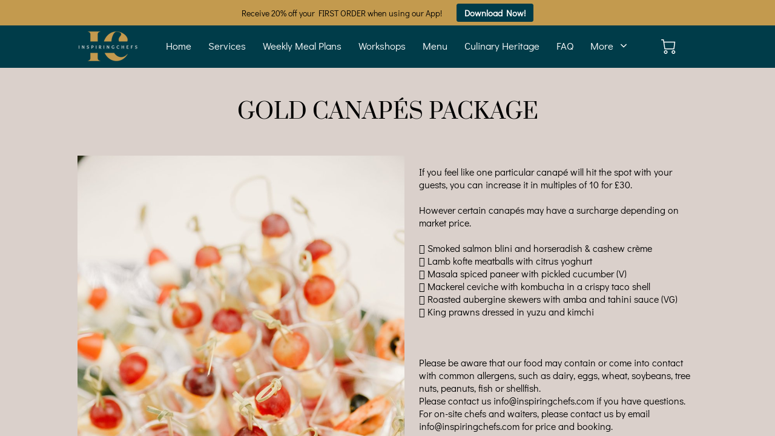

--- FILE ---
content_type: application/javascript
request_url: https://universe-static.elfsightcdn.com/app-releases/button/stable/v1.11.1/22d76aa18aebcecc35ce0d821472bb11d5e62795/widget/button.js
body_size: 137954
content:
var Widget=function(){"use strict";function Gy(e,n){window.eapps&&window.eapps.apps.register(n,class{constructor(){this.whenReady=a=>a(),this.initWidget=(a,l)=>e(a,l)}})}function zd(e){return e&&e.__esModule&&Object.prototype.hasOwnProperty.call(e,"default")?e.default:e}var wu={exports:{}},xo={},Su={exports:{}},Le={};/**
 * @license React
 * react.production.min.js
 *
 * Copyright (c) Facebook, Inc. and its affiliates.
 *
 * This source code is licensed under the MIT license found in the
 * LICENSE file in the root directory of this source tree.
 */var Ud;function qy(){if(Ud)return Le;Ud=1;var e=Symbol.for("react.element"),n=Symbol.for("react.portal"),i=Symbol.for("react.fragment"),a=Symbol.for("react.strict_mode"),l=Symbol.for("react.profiler"),u=Symbol.for("react.provider"),f=Symbol.for("react.context"),d=Symbol.for("react.forward_ref"),h=Symbol.for("react.suspense"),v=Symbol.for("react.memo"),y=Symbol.for("react.lazy"),g=Symbol.iterator;function m(R){return R===null||typeof R!="object"?null:(R=g&&R[g]||R["@@iterator"],typeof R=="function"?R:null)}var S={isMounted:function(){return!1},enqueueForceUpdate:function(){},enqueueReplaceState:function(){},enqueueSetState:function(){}},w=Object.assign,b={};function E(R,z,ee){this.props=R,this.context=z,this.refs=b,this.updater=ee||S}E.prototype.isReactComponent={},E.prototype.setState=function(R,z){if(typeof R!="object"&&typeof R!="function"&&R!=null)throw Error("setState(...): takes an object of state variables to update or a function which returns an object of state variables.");this.updater.enqueueSetState(this,R,z,"setState")},E.prototype.forceUpdate=function(R){this.updater.enqueueForceUpdate(this,R,"forceUpdate")};function O(){}O.prototype=E.prototype;function M(R,z,ee){this.props=R,this.context=z,this.refs=b,this.updater=ee||S}var _=M.prototype=new O;_.constructor=M,w(_,E.prototype),_.isPureReactComponent=!0;var L=Array.isArray,V=Object.prototype.hasOwnProperty,$={current:null},F={key:!0,ref:!0,__self:!0,__source:!0};function re(R,z,ee){var W,j={},ae=null,ge=null;if(z!=null)for(W in z.ref!==void 0&&(ge=z.ref),z.key!==void 0&&(ae=""+z.key),z)V.call(z,W)&&!F.hasOwnProperty(W)&&(j[W]=z[W]);var ve=arguments.length-2;if(ve===1)j.children=ee;else if(1<ve){for(var ye=Array(ve),ze=0;ze<ve;ze++)ye[ze]=arguments[ze+2];j.children=ye}if(R&&R.defaultProps)for(W in ve=R.defaultProps,ve)j[W]===void 0&&(j[W]=ve[W]);return{$$typeof:e,type:R,key:ae,ref:ge,props:j,_owner:$.current}}function ie(R,z){return{$$typeof:e,type:R.type,key:z,ref:R.ref,props:R.props,_owner:R._owner}}function oe(R){return typeof R=="object"&&R!==null&&R.$$typeof===e}function Te(R){var z={"=":"=0",":":"=2"};return"$"+R.replace(/[=:]/g,function(ee){return z[ee]})}var be=/\/+/g;function me(R,z){return typeof R=="object"&&R!==null&&R.key!=null?Te(""+R.key):z.toString(36)}function Pe(R,z,ee,W,j){var ae=typeof R;(ae==="undefined"||ae==="boolean")&&(R=null);var ge=!1;if(R===null)ge=!0;else switch(ae){case"string":case"number":ge=!0;break;case"object":switch(R.$$typeof){case e:case n:ge=!0}}if(ge)return ge=R,j=j(ge),R=W===""?"."+me(ge,0):W,L(j)?(ee="",R!=null&&(ee=R.replace(be,"$&/")+"/"),Pe(j,z,ee,"",function(ze){return ze})):j!=null&&(oe(j)&&(j=ie(j,ee+(!j.key||ge&&ge.key===j.key?"":(""+j.key).replace(be,"$&/")+"/")+R)),z.push(j)),1;if(ge=0,W=W===""?".":W+":",L(R))for(var ve=0;ve<R.length;ve++){ae=R[ve];var ye=W+me(ae,ve);ge+=Pe(ae,z,ee,ye,j)}else if(ye=m(R),typeof ye=="function")for(R=ye.call(R),ve=0;!(ae=R.next()).done;)ae=ae.value,ye=W+me(ae,ve++),ge+=Pe(ae,z,ee,ye,j);else if(ae==="object")throw z=String(R),Error("Objects are not valid as a React child (found: "+(z==="[object Object]"?"object with keys {"+Object.keys(R).join(", ")+"}":z)+"). If you meant to render a collection of children, use an array instead.");return ge}function Ae(R,z,ee){if(R==null)return R;var W=[],j=0;return Pe(R,W,"","",function(ae){return z.call(ee,ae,j++)}),W}function _e(R){if(R._status===-1){var z=R._result;z=z(),z.then(function(ee){(R._status===0||R._status===-1)&&(R._status=1,R._result=ee)},function(ee){(R._status===0||R._status===-1)&&(R._status=2,R._result=ee)}),R._status===-1&&(R._status=0,R._result=z)}if(R._status===1)return R._result.default;throw R._result}var pe={current:null},G={transition:null},Z={ReactCurrentDispatcher:pe,ReactCurrentBatchConfig:G,ReactCurrentOwner:$};function q(){throw Error("act(...) is not supported in production builds of React.")}return Le.Children={map:Ae,forEach:function(R,z,ee){Ae(R,function(){z.apply(this,arguments)},ee)},count:function(R){var z=0;return Ae(R,function(){z++}),z},toArray:function(R){return Ae(R,function(z){return z})||[]},only:function(R){if(!oe(R))throw Error("React.Children.only expected to receive a single React element child.");return R}},Le.Component=E,Le.Fragment=i,Le.Profiler=l,Le.PureComponent=M,Le.StrictMode=a,Le.Suspense=h,Le.__SECRET_INTERNALS_DO_NOT_USE_OR_YOU_WILL_BE_FIRED=Z,Le.act=q,Le.cloneElement=function(R,z,ee){if(R==null)throw Error("React.cloneElement(...): The argument must be a React element, but you passed "+R+".");var W=w({},R.props),j=R.key,ae=R.ref,ge=R._owner;if(z!=null){if(z.ref!==void 0&&(ae=z.ref,ge=$.current),z.key!==void 0&&(j=""+z.key),R.type&&R.type.defaultProps)var ve=R.type.defaultProps;for(ye in z)V.call(z,ye)&&!F.hasOwnProperty(ye)&&(W[ye]=z[ye]===void 0&&ve!==void 0?ve[ye]:z[ye])}var ye=arguments.length-2;if(ye===1)W.children=ee;else if(1<ye){ve=Array(ye);for(var ze=0;ze<ye;ze++)ve[ze]=arguments[ze+2];W.children=ve}return{$$typeof:e,type:R.type,key:j,ref:ae,props:W,_owner:ge}},Le.createContext=function(R){return R={$$typeof:f,_currentValue:R,_currentValue2:R,_threadCount:0,Provider:null,Consumer:null,_defaultValue:null,_globalName:null},R.Provider={$$typeof:u,_context:R},R.Consumer=R},Le.createElement=re,Le.createFactory=function(R){var z=re.bind(null,R);return z.type=R,z},Le.createRef=function(){return{current:null}},Le.forwardRef=function(R){return{$$typeof:d,render:R}},Le.isValidElement=oe,Le.lazy=function(R){return{$$typeof:y,_payload:{_status:-1,_result:R},_init:_e}},Le.memo=function(R,z){return{$$typeof:v,type:R,compare:z===void 0?null:z}},Le.startTransition=function(R){var z=G.transition;G.transition={};try{R()}finally{G.transition=z}},Le.unstable_act=q,Le.useCallback=function(R,z){return pe.current.useCallback(R,z)},Le.useContext=function(R){return pe.current.useContext(R)},Le.useDebugValue=function(){},Le.useDeferredValue=function(R){return pe.current.useDeferredValue(R)},Le.useEffect=function(R,z){return pe.current.useEffect(R,z)},Le.useId=function(){return pe.current.useId()},Le.useImperativeHandle=function(R,z,ee){return pe.current.useImperativeHandle(R,z,ee)},Le.useInsertionEffect=function(R,z){return pe.current.useInsertionEffect(R,z)},Le.useLayoutEffect=function(R,z){return pe.current.useLayoutEffect(R,z)},Le.useMemo=function(R,z){return pe.current.useMemo(R,z)},Le.useReducer=function(R,z,ee){return pe.current.useReducer(R,z,ee)},Le.useRef=function(R){return pe.current.useRef(R)},Le.useState=function(R){return pe.current.useState(R)},Le.useSyncExternalStore=function(R,z,ee){return pe.current.useSyncExternalStore(R,z,ee)},Le.useTransition=function(){return pe.current.useTransition()},Le.version="18.3.1",Le}var Wd;function Ya(){return Wd||(Wd=1,Su.exports=qy()),Su.exports}/**
 * @license React
 * react-jsx-runtime.production.min.js
 *
 * Copyright (c) Facebook, Inc. and its affiliates.
 *
 * This source code is licensed under the MIT license found in the
 * LICENSE file in the root directory of this source tree.
 */var $d;function Yy(){if($d)return xo;$d=1;var e=Ya(),n=Symbol.for("react.element"),i=Symbol.for("react.fragment"),a=Object.prototype.hasOwnProperty,l=e.__SECRET_INTERNALS_DO_NOT_USE_OR_YOU_WILL_BE_FIRED.ReactCurrentOwner,u={key:!0,ref:!0,__self:!0,__source:!0};function f(d,h,v){var y,g={},m=null,S=null;v!==void 0&&(m=""+v),h.key!==void 0&&(m=""+h.key),h.ref!==void 0&&(S=h.ref);for(y in h)a.call(h,y)&&!u.hasOwnProperty(y)&&(g[y]=h[y]);if(d&&d.defaultProps)for(y in h=d.defaultProps,h)g[y]===void 0&&(g[y]=h[y]);return{$$typeof:n,type:d,key:m,ref:S,props:g,_owner:l.current}}return xo.Fragment=i,xo.jsx=f,xo.jsxs=f,xo}var Hd;function Ky(){return Hd||(Hd=1,wu.exports=Yy()),wu.exports}var Y=Ky(),A=Ya();const $t=zd(A);var At=function(){return At=Object.assign||function(n){for(var i,a=1,l=arguments.length;a<l;a++){i=arguments[a];for(var u in i)Object.prototype.hasOwnProperty.call(i,u)&&(n[u]=i[u])}return n},At.apply(this,arguments)};function bo(e,n,i){if(i||arguments.length===2)for(var a=0,l=n.length,u;a<l;a++)(u||!(a in n))&&(u||(u=Array.prototype.slice.call(n,0,a)),u[a]=n[a]);return e.concat(u||Array.prototype.slice.call(n))}typeof SuppressedError=="function"&&SuppressedError;var xu,Gd;function Xy(){return Gd||(Gd=1,xu=function(n,i,a,l){var u=a?a.call(l,n,i):void 0;if(u!==void 0)return!!u;if(n===i)return!0;if(typeof n!="object"||!n||typeof i!="object"||!i)return!1;var f=Object.keys(n),d=Object.keys(i);if(f.length!==d.length)return!1;for(var h=Object.prototype.hasOwnProperty.bind(i),v=0;v<f.length;v++){var y=f[v];if(!h(y))return!1;var g=n[y],m=i[y];if(u=a?a.call(l,g,m,y):void 0,u===!1||u===void 0&&g!==m)return!1}return!0}),xu}var Qy=Xy();const Zy=zd(Qy);var Ge="-ms-",Eo="-moz-",We="-webkit-",qd="comm",Ka="rule",bu="decl",Jy="@import",Yd="@keyframes",e1="@layer",Kd=Math.abs,Eu=String.fromCharCode,Cu=Object.assign;function t1(e,n){return yt(e,0)^45?(((n<<2^yt(e,0))<<2^yt(e,1))<<2^yt(e,2))<<2^yt(e,3):0}function Xd(e){return e.trim()}function Yn(e,n){return(e=n.exec(e))?e[0]:e}function Me(e,n,i){return e.replace(n,i)}function Xa(e,n,i){return e.indexOf(n,i)}function yt(e,n){return e.charCodeAt(n)|0}function vi(e,n,i){return e.slice(n,i)}function Ln(e){return e.length}function Qd(e){return e.length}function Co(e,n){return n.push(e),e}function n1(e,n){return e.map(n).join("")}function Zd(e,n){return e.filter(function(i){return!Yn(i,n)})}var Qa=1,mi=1,Jd=0,an=0,ct=0,gi="";function Za(e,n,i,a,l,u,f,d){return{value:e,root:n,parent:i,type:a,props:l,children:u,line:Qa,column:mi,length:f,return:"",siblings:d}}function dr(e,n){return Cu(Za("",null,null,"",null,null,0,e.siblings),e,{length:-e.length},n)}function yi(e){for(;e.root;)e=dr(e.root,{children:[e]});Co(e,e.siblings)}function r1(){return ct}function i1(){return ct=an>0?yt(gi,--an):0,mi--,ct===10&&(mi=1,Qa--),ct}function wn(){return ct=an<Jd?yt(gi,an++):0,mi++,ct===10&&(mi=1,Qa++),ct}function Fr(){return yt(gi,an)}function Ja(){return an}function es(e,n){return vi(gi,e,n)}function Tu(e){switch(e){case 0:case 9:case 10:case 13:case 32:return 5;case 33:case 43:case 44:case 47:case 62:case 64:case 126:case 59:case 123:case 125:return 4;case 58:return 3;case 34:case 39:case 40:case 91:return 2;case 41:case 93:return 1}return 0}function o1(e){return Qa=mi=1,Jd=Ln(gi=e),an=0,[]}function a1(e){return gi="",e}function ku(e){return Xd(es(an-1,Pu(e===91?e+2:e===40?e+1:e)))}function s1(e){for(;(ct=Fr())&&ct<33;)wn();return Tu(e)>2||Tu(ct)>3?"":" "}function l1(e,n){for(;--n&&wn()&&!(ct<48||ct>102||ct>57&&ct<65||ct>70&&ct<97););return es(e,Ja()+(n<6&&Fr()==32&&wn()==32))}function Pu(e){for(;wn();)switch(ct){case e:return an;case 34:case 39:e!==34&&e!==39&&Pu(ct);break;case 40:e===41&&Pu(e);break;case 92:wn();break}return an}function u1(e,n){for(;wn()&&e+ct!==57;)if(e+ct===84&&Fr()===47)break;return"/*"+es(n,an-1)+"*"+Eu(e===47?e:wn())}function c1(e){for(;!Tu(Fr());)wn();return es(e,an)}function f1(e){return a1(ts("",null,null,null,[""],e=o1(e),0,[0],e))}function ts(e,n,i,a,l,u,f,d,h){for(var v=0,y=0,g=f,m=0,S=0,w=0,b=1,E=1,O=1,M=0,_="",L=l,V=u,$=a,F=_;E;)switch(w=M,M=wn()){case 40:if(w!=108&&yt(F,g-1)==58){Xa(F+=Me(ku(M),"&","&\f"),"&\f",Kd(v?d[v-1]:0))!=-1&&(O=-1);break}case 34:case 39:case 91:F+=ku(M);break;case 9:case 10:case 13:case 32:F+=s1(w);break;case 92:F+=l1(Ja()-1,7);continue;case 47:switch(Fr()){case 42:case 47:Co(d1(u1(wn(),Ja()),n,i,h),h);break;default:F+="/"}break;case 123*b:d[v++]=Ln(F)*O;case 125*b:case 59:case 0:switch(M){case 0:case 125:E=0;case 59+y:O==-1&&(F=Me(F,/\f/g,"")),S>0&&Ln(F)-g&&Co(S>32?tp(F+";",a,i,g-1,h):tp(Me(F," ","")+";",a,i,g-2,h),h);break;case 59:F+=";";default:if(Co($=ep(F,n,i,v,y,l,d,_,L=[],V=[],g,u),u),M===123)if(y===0)ts(F,n,$,$,L,u,g,d,V);else switch(m===99&&yt(F,3)===110?100:m){case 100:case 108:case 109:case 115:ts(e,$,$,a&&Co(ep(e,$,$,0,0,l,d,_,l,L=[],g,V),V),l,V,g,d,a?L:V);break;default:ts(F,$,$,$,[""],V,0,d,V)}}v=y=S=0,b=O=1,_=F="",g=f;break;case 58:g=1+Ln(F),S=w;default:if(b<1){if(M==123)--b;else if(M==125&&b++==0&&i1()==125)continue}switch(F+=Eu(M),M*b){case 38:O=y>0?1:(F+="\f",-1);break;case 44:d[v++]=(Ln(F)-1)*O,O=1;break;case 64:Fr()===45&&(F+=ku(wn())),m=Fr(),y=g=Ln(_=F+=c1(Ja())),M++;break;case 45:w===45&&Ln(F)==2&&(b=0)}}return u}function ep(e,n,i,a,l,u,f,d,h,v,y,g){for(var m=l-1,S=l===0?u:[""],w=Qd(S),b=0,E=0,O=0;b<a;++b)for(var M=0,_=vi(e,m+1,m=Kd(E=f[b])),L=e;M<w;++M)(L=Xd(E>0?S[M]+" "+_:Me(_,/&\f/g,S[M])))&&(h[O++]=L);return Za(e,n,i,l===0?Ka:d,h,v,y,g)}function d1(e,n,i,a){return Za(e,n,i,qd,Eu(r1()),vi(e,2,-2),0,a)}function tp(e,n,i,a,l){return Za(e,n,i,bu,vi(e,0,a),vi(e,a+1,-1),a,l)}function np(e,n,i){switch(t1(e,n)){case 5103:return We+"print-"+e+e;case 5737:case 4201:case 3177:case 3433:case 1641:case 4457:case 2921:case 5572:case 6356:case 5844:case 3191:case 6645:case 3005:case 6391:case 5879:case 5623:case 6135:case 4599:case 4855:case 4215:case 6389:case 5109:case 5365:case 5621:case 3829:return We+e+e;case 4789:return Eo+e+e;case 5349:case 4246:case 4810:case 6968:case 2756:return We+e+Eo+e+Ge+e+e;case 5936:switch(yt(e,n+11)){case 114:return We+e+Ge+Me(e,/[svh]\w+-[tblr]{2}/,"tb")+e;case 108:return We+e+Ge+Me(e,/[svh]\w+-[tblr]{2}/,"tb-rl")+e;case 45:return We+e+Ge+Me(e,/[svh]\w+-[tblr]{2}/,"lr")+e}case 6828:case 4268:case 2903:return We+e+Ge+e+e;case 6165:return We+e+Ge+"flex-"+e+e;case 5187:return We+e+Me(e,/(\w+).+(:[^]+)/,We+"box-$1$2"+Ge+"flex-$1$2")+e;case 5443:return We+e+Ge+"flex-item-"+Me(e,/flex-|-self/g,"")+(Yn(e,/flex-|baseline/)?"":Ge+"grid-row-"+Me(e,/flex-|-self/g,""))+e;case 4675:return We+e+Ge+"flex-line-pack"+Me(e,/align-content|flex-|-self/g,"")+e;case 5548:return We+e+Ge+Me(e,"shrink","negative")+e;case 5292:return We+e+Ge+Me(e,"basis","preferred-size")+e;case 6060:return We+"box-"+Me(e,"-grow","")+We+e+Ge+Me(e,"grow","positive")+e;case 4554:return We+Me(e,/([^-])(transform)/g,"$1"+We+"$2")+e;case 6187:return Me(Me(Me(e,/(zoom-|grab)/,We+"$1"),/(image-set)/,We+"$1"),e,"")+e;case 5495:case 3959:return Me(e,/(image-set\([^]*)/,We+"$1$`$1");case 4968:return Me(Me(e,/(.+:)(flex-)?(.*)/,We+"box-pack:$3"+Ge+"flex-pack:$3"),/s.+-b[^;]+/,"justify")+We+e+e;case 4200:if(!Yn(e,/flex-|baseline/))return Ge+"grid-column-align"+vi(e,n)+e;break;case 2592:case 3360:return Ge+Me(e,"template-","")+e;case 4384:case 3616:return i&&i.some(function(a,l){return n=l,Yn(a.props,/grid-\w+-end/)})?~Xa(e+(i=i[n].value),"span",0)?e:Ge+Me(e,"-start","")+e+Ge+"grid-row-span:"+(~Xa(i,"span",0)?Yn(i,/\d+/):+Yn(i,/\d+/)-+Yn(e,/\d+/))+";":Ge+Me(e,"-start","")+e;case 4896:case 4128:return i&&i.some(function(a){return Yn(a.props,/grid-\w+-start/)})?e:Ge+Me(Me(e,"-end","-span"),"span ","")+e;case 4095:case 3583:case 4068:case 2532:return Me(e,/(.+)-inline(.+)/,We+"$1$2")+e;case 8116:case 7059:case 5753:case 5535:case 5445:case 5701:case 4933:case 4677:case 5533:case 5789:case 5021:case 4765:if(Ln(e)-1-n>6)switch(yt(e,n+1)){case 109:if(yt(e,n+4)!==45)break;case 102:return Me(e,/(.+:)(.+)-([^]+)/,"$1"+We+"$2-$3$1"+Eo+(yt(e,n+3)==108?"$3":"$2-$3"))+e;case 115:return~Xa(e,"stretch",0)?np(Me(e,"stretch","fill-available"),n,i)+e:e}break;case 5152:case 5920:return Me(e,/(.+?):(\d+)(\s*\/\s*(span)?\s*(\d+))?(.*)/,function(a,l,u,f,d,h,v){return Ge+l+":"+u+v+(f?Ge+l+"-span:"+(d?h:+h-+u)+v:"")+e});case 4949:if(yt(e,n+6)===121)return Me(e,":",":"+We)+e;break;case 6444:switch(yt(e,yt(e,14)===45?18:11)){case 120:return Me(e,/(.+:)([^;\s!]+)(;|(\s+)?!.+)?/,"$1"+We+(yt(e,14)===45?"inline-":"")+"box$3$1"+We+"$2$3$1"+Ge+"$2box$3")+e;case 100:return Me(e,":",":"+Ge)+e}break;case 5719:case 2647:case 2135:case 3927:case 2391:return Me(e,"scroll-","scroll-snap-")+e}return e}function ns(e,n){for(var i="",a=0;a<e.length;a++)i+=n(e[a],a,e,n)||"";return i}function p1(e,n,i,a){switch(e.type){case e1:if(e.children.length)break;case Jy:case bu:return e.return=e.return||e.value;case qd:return"";case Yd:return e.return=e.value+"{"+ns(e.children,a)+"}";case Ka:if(!Ln(e.value=e.props.join(",")))return""}return Ln(i=ns(e.children,a))?e.return=e.value+"{"+i+"}":""}function h1(e){var n=Qd(e);return function(i,a,l,u){for(var f="",d=0;d<n;d++)f+=e[d](i,a,l,u)||"";return f}}function v1(e){return function(n){n.root||(n=n.return)&&e(n)}}function m1(e,n,i,a){if(e.length>-1&&!e.return)switch(e.type){case bu:e.return=np(e.value,e.length,i);return;case Yd:return ns([dr(e,{value:Me(e.value,"@","@"+We)})],a);case Ka:if(e.length)return n1(i=e.props,function(l){switch(Yn(l,a=/(::plac\w+|:read-\w+)/)){case":read-only":case":read-write":yi(dr(e,{props:[Me(l,/:(read-\w+)/,":"+Eo+"$1")]})),yi(dr(e,{props:[l]})),Cu(e,{props:Zd(i,a)});break;case"::placeholder":yi(dr(e,{props:[Me(l,/:(plac\w+)/,":"+We+"input-$1")]})),yi(dr(e,{props:[Me(l,/:(plac\w+)/,":"+Eo+"$1")]})),yi(dr(e,{props:[Me(l,/:(plac\w+)/,Ge+"input-$1")]})),yi(dr(e,{props:[l]})),Cu(e,{props:Zd(i,a)});break}return""})}}var g1={animationIterationCount:1,aspectRatio:1,borderImageOutset:1,borderImageSlice:1,borderImageWidth:1,boxFlex:1,boxFlexGroup:1,boxOrdinalGroup:1,columnCount:1,columns:1,flex:1,flexGrow:1,flexPositive:1,flexShrink:1,flexNegative:1,flexOrder:1,gridRow:1,gridRowEnd:1,gridRowSpan:1,gridRowStart:1,gridColumn:1,gridColumnEnd:1,gridColumnSpan:1,gridColumnStart:1,msGridRow:1,msGridRowSpan:1,msGridColumn:1,msGridColumnSpan:1,fontWeight:1,lineHeight:1,opacity:1,order:1,orphans:1,tabSize:1,widows:1,zIndex:1,zoom:1,WebkitLineClamp:1,fillOpacity:1,floodOpacity:1,stopOpacity:1,strokeDasharray:1,strokeDashoffset:1,strokeMiterlimit:1,strokeOpacity:1,strokeWidth:1},wi=typeof process<"u"&&process.env!==void 0&&(process.env.REACT_APP_SC_ATTR||process.env.SC_ATTR)||"data-styled",rp="active",ip="data-styled-version",rs="6.1.16",_u=`/*!sc*/
`,is=typeof window<"u"&&"HTMLElement"in window,y1=!!(typeof SC_DISABLE_SPEEDY=="boolean"?SC_DISABLE_SPEEDY:typeof process<"u"&&process.env!==void 0&&process.env.REACT_APP_SC_DISABLE_SPEEDY!==void 0&&process.env.REACT_APP_SC_DISABLE_SPEEDY!==""?process.env.REACT_APP_SC_DISABLE_SPEEDY!=="false"&&process.env.REACT_APP_SC_DISABLE_SPEEDY:typeof process<"u"&&process.env!==void 0&&process.env.SC_DISABLE_SPEEDY!==void 0&&process.env.SC_DISABLE_SPEEDY!==""&&process.env.SC_DISABLE_SPEEDY!=="false"&&process.env.SC_DISABLE_SPEEDY),w1={},os=Object.freeze([]),Si=Object.freeze({});function op(e,n,i){return i===void 0&&(i=Si),e.theme!==i.theme&&e.theme||n||i.theme}var ap=new Set(["a","abbr","address","area","article","aside","audio","b","base","bdi","bdo","big","blockquote","body","br","button","canvas","caption","cite","code","col","colgroup","data","datalist","dd","del","details","dfn","dialog","div","dl","dt","em","embed","fieldset","figcaption","figure","footer","form","h1","h2","h3","h4","h5","h6","header","hgroup","hr","html","i","iframe","img","input","ins","kbd","keygen","label","legend","li","link","main","map","mark","menu","menuitem","meta","meter","nav","noscript","object","ol","optgroup","option","output","p","param","picture","pre","progress","q","rp","rt","ruby","s","samp","script","section","select","small","source","span","strong","style","sub","summary","sup","table","tbody","td","textarea","tfoot","th","thead","time","tr","track","u","ul","use","var","video","wbr","circle","clipPath","defs","ellipse","foreignObject","g","image","line","linearGradient","marker","mask","path","pattern","polygon","polyline","radialGradient","rect","stop","svg","text","tspan"]),S1=/[!"#$%&'()*+,./:;<=>?@[\\\]^`{|}~-]+/g,x1=/(^-|-$)/g;function sp(e){return e.replace(S1,"-").replace(x1,"")}var b1=/(a)(d)/gi,as=52,lp=function(e){return String.fromCharCode(e+(e>25?39:97))};function Ru(e){var n,i="";for(n=Math.abs(e);n>as;n=n/as|0)i=lp(n%as)+i;return(lp(n%as)+i).replace(b1,"$1-$2")}var Au,up=5381,xi=function(e,n){for(var i=n.length;i;)e=33*e^n.charCodeAt(--i);return e},cp=function(e){return xi(up,e)};function fp(e){return Ru(cp(e)>>>0)}function E1(e){return e.displayName||e.name||"Component"}function Iu(e){return typeof e=="string"&&!0}var dp=typeof Symbol=="function"&&Symbol.for,pp=dp?Symbol.for("react.memo"):60115,C1=dp?Symbol.for("react.forward_ref"):60112,T1={childContextTypes:!0,contextType:!0,contextTypes:!0,defaultProps:!0,displayName:!0,getDefaultProps:!0,getDerivedStateFromError:!0,getDerivedStateFromProps:!0,mixins:!0,propTypes:!0,type:!0},k1={name:!0,length:!0,prototype:!0,caller:!0,callee:!0,arguments:!0,arity:!0},hp={$$typeof:!0,compare:!0,defaultProps:!0,displayName:!0,propTypes:!0,type:!0},P1=((Au={})[C1]={$$typeof:!0,render:!0,defaultProps:!0,displayName:!0,propTypes:!0},Au[pp]=hp,Au);function vp(e){return("type"in(n=e)&&n.type.$$typeof)===pp?hp:"$$typeof"in e?P1[e.$$typeof]:T1;var n}var _1=Object.defineProperty,R1=Object.getOwnPropertyNames,mp=Object.getOwnPropertySymbols,A1=Object.getOwnPropertyDescriptor,I1=Object.getPrototypeOf,gp=Object.prototype;function yp(e,n,i){if(typeof n!="string"){if(gp){var a=I1(n);a&&a!==gp&&yp(e,a,i)}var l=R1(n);mp&&(l=l.concat(mp(n)));for(var u=vp(e),f=vp(n),d=0;d<l.length;++d){var h=l[d];if(!(h in k1||i&&i[h]||f&&h in f||u&&h in u)){var v=A1(n,h);try{_1(e,h,v)}catch{}}}}return e}function bi(e){return typeof e=="function"}function Mu(e){return typeof e=="object"&&"styledComponentId"in e}function Br(e,n){return e&&n?"".concat(e," ").concat(n):e||n||""}function Lu(e,n){if(e.length===0)return"";for(var i=e[0],a=1;a<e.length;a++)i+=e[a];return i}function To(e){return e!==null&&typeof e=="object"&&e.constructor.name===Object.name&&!("props"in e&&e.$$typeof)}function Ou(e,n,i){if(i===void 0&&(i=!1),!i&&!To(e)&&!Array.isArray(e))return n;if(Array.isArray(n))for(var a=0;a<n.length;a++)e[a]=Ou(e[a],n[a]);else if(To(n))for(var a in n)e[a]=Ou(e[a],n[a]);return e}function Nu(e,n){Object.defineProperty(e,"toString",{value:n})}function ko(e){for(var n=[],i=1;i<arguments.length;i++)n[i-1]=arguments[i];return new Error("An error occurred. See https://github.com/styled-components/styled-components/blob/main/packages/styled-components/src/utils/errors.md#".concat(e," for more information.").concat(n.length>0?" Args: ".concat(n.join(", ")):""))}var M1=function(){function e(n){this.groupSizes=new Uint32Array(512),this.length=512,this.tag=n}return e.prototype.indexOfGroup=function(n){for(var i=0,a=0;a<n;a++)i+=this.groupSizes[a];return i},e.prototype.insertRules=function(n,i){if(n>=this.groupSizes.length){for(var a=this.groupSizes,l=a.length,u=l;n>=u;)if((u<<=1)<0)throw ko(16,"".concat(n));this.groupSizes=new Uint32Array(u),this.groupSizes.set(a),this.length=u;for(var f=l;f<u;f++)this.groupSizes[f]=0}for(var d=this.indexOfGroup(n+1),h=(f=0,i.length);f<h;f++)this.tag.insertRule(d,i[f])&&(this.groupSizes[n]++,d++)},e.prototype.clearGroup=function(n){if(n<this.length){var i=this.groupSizes[n],a=this.indexOfGroup(n),l=a+i;this.groupSizes[n]=0;for(var u=a;u<l;u++)this.tag.deleteRule(a)}},e.prototype.getGroup=function(n){var i="";if(n>=this.length||this.groupSizes[n]===0)return i;for(var a=this.groupSizes[n],l=this.indexOfGroup(n),u=l+a,f=l;f<u;f++)i+="".concat(this.tag.getRule(f)).concat(_u);return i},e}(),ss=new Map,ls=new Map,us=1,cs=function(e){if(ss.has(e))return ss.get(e);for(;ls.has(us);)us++;var n=us++;return ss.set(e,n),ls.set(n,e),n},L1=function(e,n){us=n+1,ss.set(e,n),ls.set(n,e)},O1="style[".concat(wi,"][").concat(ip,'="').concat(rs,'"]'),N1=new RegExp("^".concat(wi,'\\.g(\\d+)\\[id="([\\w\\d-]+)"\\].*?"([^"]*)')),V1=function(e,n,i){for(var a,l=i.split(","),u=0,f=l.length;u<f;u++)(a=l[u])&&e.registerName(n,a)},D1=function(e,n){for(var i,a=((i=n.textContent)!==null&&i!==void 0?i:"").split(_u),l=[],u=0,f=a.length;u<f;u++){var d=a[u].trim();if(d){var h=d.match(N1);if(h){var v=0|parseInt(h[1],10),y=h[2];v!==0&&(L1(y,v),V1(e,y,h[3]),e.getTag().insertRules(v,l)),l.length=0}else l.push(d)}}},wp=function(e){for(var n=document.querySelectorAll(O1),i=0,a=n.length;i<a;i++){var l=n[i];l&&l.getAttribute(wi)!==rp&&(D1(e,l),l.parentNode&&l.parentNode.removeChild(l))}};function j1(){return typeof __webpack_nonce__<"u"?__webpack_nonce__:null}var Sp=function(e){var n=document.head,i=e||n,a=document.createElement("style"),l=function(d){var h=Array.from(d.querySelectorAll("style[".concat(wi,"]")));return h[h.length-1]}(i),u=l!==void 0?l.nextSibling:null;a.setAttribute(wi,rp),a.setAttribute(ip,rs);var f=j1();return f&&a.setAttribute("nonce",f),i.insertBefore(a,u),a},F1=function(){function e(n){this.element=Sp(n),this.element.appendChild(document.createTextNode("")),this.sheet=function(i){if(i.sheet)return i.sheet;for(var a=document.styleSheets,l=0,u=a.length;l<u;l++){var f=a[l];if(f.ownerNode===i)return f}throw ko(17)}(this.element),this.length=0}return e.prototype.insertRule=function(n,i){try{return this.sheet.insertRule(i,n),this.length++,!0}catch{return!1}},e.prototype.deleteRule=function(n){this.sheet.deleteRule(n),this.length--},e.prototype.getRule=function(n){var i=this.sheet.cssRules[n];return i&&i.cssText?i.cssText:""},e}(),B1=function(){function e(n){this.element=Sp(n),this.nodes=this.element.childNodes,this.length=0}return e.prototype.insertRule=function(n,i){if(n<=this.length&&n>=0){var a=document.createTextNode(i);return this.element.insertBefore(a,this.nodes[n]||null),this.length++,!0}return!1},e.prototype.deleteRule=function(n){this.element.removeChild(this.nodes[n]),this.length--},e.prototype.getRule=function(n){return n<this.length?this.nodes[n].textContent:""},e}(),z1=function(){function e(n){this.rules=[],this.length=0}return e.prototype.insertRule=function(n,i){return n<=this.length&&(this.rules.splice(n,0,i),this.length++,!0)},e.prototype.deleteRule=function(n){this.rules.splice(n,1),this.length--},e.prototype.getRule=function(n){return n<this.length?this.rules[n]:""},e}(),xp=is,U1={isServer:!is,useCSSOMInjection:!y1},fs=function(){function e(n,i,a){n===void 0&&(n=Si),i===void 0&&(i={});var l=this;this.options=At(At({},U1),n),this.gs=i,this.names=new Map(a),this.server=!!n.isServer,!this.server&&is&&xp&&(xp=!1,wp(this)),Nu(this,function(){return function(u){for(var f=u.getTag(),d=f.length,h="",v=function(g){var m=function(O){return ls.get(O)}(g);if(m===void 0)return"continue";var S=u.names.get(m),w=f.getGroup(g);if(S===void 0||!S.size||w.length===0)return"continue";var b="".concat(wi,".g").concat(g,'[id="').concat(m,'"]'),E="";S!==void 0&&S.forEach(function(O){O.length>0&&(E+="".concat(O,","))}),h+="".concat(w).concat(b,'{content:"').concat(E,'"}').concat(_u)},y=0;y<d;y++)v(y);return h}(l)})}return e.registerId=function(n){return cs(n)},e.prototype.rehydrate=function(){!this.server&&is&&wp(this)},e.prototype.reconstructWithOptions=function(n,i){return i===void 0&&(i=!0),new e(At(At({},this.options),n),this.gs,i&&this.names||void 0)},e.prototype.allocateGSInstance=function(n){return this.gs[n]=(this.gs[n]||0)+1},e.prototype.getTag=function(){return this.tag||(this.tag=(n=function(i){var a=i.useCSSOMInjection,l=i.target;return i.isServer?new z1(l):a?new F1(l):new B1(l)}(this.options),new M1(n)));var n},e.prototype.hasNameForId=function(n,i){return this.names.has(n)&&this.names.get(n).has(i)},e.prototype.registerName=function(n,i){if(cs(n),this.names.has(n))this.names.get(n).add(i);else{var a=new Set;a.add(i),this.names.set(n,a)}},e.prototype.insertRules=function(n,i,a){this.registerName(n,i),this.getTag().insertRules(cs(n),a)},e.prototype.clearNames=function(n){this.names.has(n)&&this.names.get(n).clear()},e.prototype.clearRules=function(n){this.getTag().clearGroup(cs(n)),this.clearNames(n)},e.prototype.clearTag=function(){this.tag=void 0},e}(),W1=/&/g,$1=/^\s*\/\/.*$/gm;function bp(e,n){return e.map(function(i){return i.type==="rule"&&(i.value="".concat(n," ").concat(i.value),i.value=i.value.replaceAll(",",",".concat(n," ")),i.props=i.props.map(function(a){return"".concat(n," ").concat(a)})),Array.isArray(i.children)&&i.type!=="@keyframes"&&(i.children=bp(i.children,n)),i})}function Ep(e){var n,i,a,l=e===void 0?Si:e,u=l.options,f=u===void 0?Si:u,d=l.plugins,h=d===void 0?os:d,v=function(m,S,w){return w.startsWith(i)&&w.endsWith(i)&&w.replaceAll(i,"").length>0?".".concat(n):m},y=h.slice();y.push(function(m){m.type===Ka&&m.value.includes("&")&&(m.props[0]=m.props[0].replace(W1,i).replace(a,v))}),f.prefix&&y.push(m1),y.push(p1);var g=function(m,S,w,b){S===void 0&&(S=""),w===void 0&&(w=""),b===void 0&&(b="&"),n=b,i=S,a=new RegExp("\\".concat(i,"\\b"),"g");var E=m.replace($1,""),O=f1(w||S?"".concat(w," ").concat(S," { ").concat(E," }"):E);f.namespace&&(O=bp(O,f.namespace));var M=[];return ns(O,h1(y.concat(v1(function(_){return M.push(_)})))),M};return g.hash=h.length?h.reduce(function(m,S){return S.name||ko(15),xi(m,S.name)},up).toString():"",g}var H1=new fs,Vu=Ep(),Du=$t.createContext({shouldForwardProp:void 0,styleSheet:H1,stylis:Vu});Du.Consumer;var G1=$t.createContext(void 0);function ds(){return A.useContext(Du)}function ju(e){var n=A.useState(e.stylisPlugins),i=n[0],a=n[1],l=ds().styleSheet,u=A.useMemo(function(){var h=l;return e.sheet?h=e.sheet:e.target&&(h=h.reconstructWithOptions({target:e.target},!1)),e.disableCSSOMInjection&&(h=h.reconstructWithOptions({useCSSOMInjection:!1})),h},[e.disableCSSOMInjection,e.sheet,e.target,l]),f=A.useMemo(function(){return Ep({options:{namespace:e.namespace,prefix:e.enableVendorPrefixes},plugins:i})},[e.enableVendorPrefixes,e.namespace,i]);A.useEffect(function(){Zy(i,e.stylisPlugins)||a(e.stylisPlugins)},[e.stylisPlugins]);var d=A.useMemo(function(){return{shouldForwardProp:e.shouldForwardProp,styleSheet:u,stylis:f}},[e.shouldForwardProp,u,f]);return $t.createElement(Du.Provider,{value:d},$t.createElement(G1.Provider,{value:f},e.children))}var q1=function(){function e(n,i){var a=this;this.inject=function(l,u){u===void 0&&(u=Vu);var f=a.name+u.hash;l.hasNameForId(a.id,f)||l.insertRules(a.id,f,u(a.rules,f,"@keyframes"))},this.name=n,this.id="sc-keyframes-".concat(n),this.rules=i,Nu(this,function(){throw ko(12,String(a.name))})}return e.prototype.getName=function(n){return n===void 0&&(n=Vu),this.name+n.hash},e}(),Y1=function(e){return e>="A"&&e<="Z"};function Cp(e){for(var n="",i=0;i<e.length;i++){var a=e[i];if(i===1&&a==="-"&&e[0]==="-")return e;Y1(a)?n+="-"+a.toLowerCase():n+=a}return n.startsWith("ms-")?"-"+n:n}var Tp=function(e){return e==null||e===!1||e===""},kp=function(e){var n,i,a=[];for(var l in e){var u=e[l];e.hasOwnProperty(l)&&!Tp(u)&&(Array.isArray(u)&&u.isCss||bi(u)?a.push("".concat(Cp(l),":"),u,";"):To(u)?a.push.apply(a,bo(bo(["".concat(l," {")],kp(u),!1),["}"],!1)):a.push("".concat(Cp(l),": ").concat((n=l,(i=u)==null||typeof i=="boolean"||i===""?"":typeof i!="number"||i===0||n in g1||n.startsWith("--")?String(i).trim():"".concat(i,"px")),";")))}return a};function pr(e,n,i,a){if(Tp(e))return[];if(Mu(e))return[".".concat(e.styledComponentId)];if(bi(e)){if(!bi(u=e)||u.prototype&&u.prototype.isReactComponent||!n)return[e];var l=e(n);return pr(l,n,i,a)}var u;return e instanceof q1?i?(e.inject(i,a),[e.getName(a)]):[e]:To(e)?kp(e):Array.isArray(e)?Array.prototype.concat.apply(os,e.map(function(f){return pr(f,n,i,a)})):[e.toString()]}function Pp(e){for(var n=0;n<e.length;n+=1){var i=e[n];if(bi(i)&&!Mu(i))return!1}return!0}var K1=cp(rs),X1=function(){function e(n,i,a){this.rules=n,this.staticRulesId="",this.isStatic=(a===void 0||a.isStatic)&&Pp(n),this.componentId=i,this.baseHash=xi(K1,i),this.baseStyle=a,fs.registerId(i)}return e.prototype.generateAndInjectStyles=function(n,i,a){var l=this.baseStyle?this.baseStyle.generateAndInjectStyles(n,i,a):"";if(this.isStatic&&!a.hash)if(this.staticRulesId&&i.hasNameForId(this.componentId,this.staticRulesId))l=Br(l,this.staticRulesId);else{var u=Lu(pr(this.rules,n,i,a)),f=Ru(xi(this.baseHash,u)>>>0);if(!i.hasNameForId(this.componentId,f)){var d=a(u,".".concat(f),void 0,this.componentId);i.insertRules(this.componentId,f,d)}l=Br(l,f),this.staticRulesId=f}else{for(var h=xi(this.baseHash,a.hash),v="",y=0;y<this.rules.length;y++){var g=this.rules[y];if(typeof g=="string")v+=g;else if(g){var m=Lu(pr(g,n,i,a));h=xi(h,m+y),v+=m}}if(v){var S=Ru(h>>>0);i.hasNameForId(this.componentId,S)||i.insertRules(this.componentId,S,a(v,".".concat(S),void 0,this.componentId)),l=Br(l,S)}}return l},e}(),Fu=$t.createContext(void 0);Fu.Consumer;var Bu={};function Q1(e,n,i){var a=Mu(e),l=e,u=!Iu(e),f=n.attrs,d=f===void 0?os:f,h=n.componentId,v=h===void 0?function(L,V){var $=typeof L!="string"?"sc":sp(L);Bu[$]=(Bu[$]||0)+1;var F="".concat($,"-").concat(fp(rs+$+Bu[$]));return V?"".concat(V,"-").concat(F):F}(n.displayName,n.parentComponentId):h,y=n.displayName,g=y===void 0?function(L){return Iu(L)?"styled.".concat(L):"Styled(".concat(E1(L),")")}(e):y,m=n.displayName&&n.componentId?"".concat(sp(n.displayName),"-").concat(n.componentId):n.componentId||v,S=a&&l.attrs?l.attrs.concat(d).filter(Boolean):d,w=n.shouldForwardProp;if(a&&l.shouldForwardProp){var b=l.shouldForwardProp;if(n.shouldForwardProp){var E=n.shouldForwardProp;w=function(L,V){return b(L,V)&&E(L,V)}}else w=b}var O=new X1(i,m,a?l.componentStyle:void 0);function M(L,V){return function($,F,re){var ie=$.attrs,oe=$.componentStyle,Te=$.defaultProps,be=$.foldedComponentIds,me=$.styledComponentId,Pe=$.target,Ae=$t.useContext(Fu),_e=ds(),pe=$.shouldForwardProp||_e.shouldForwardProp,G=op(F,Ae,Te)||Si,Z=function(j,ae,ge){for(var ve,ye=At(At({},ae),{className:void 0,theme:ge}),ze=0;ze<j.length;ze+=1){var Je=bi(ve=j[ze])?ve(ye):ve;for(var qe in Je)ye[qe]=qe==="className"?Br(ye[qe],Je[qe]):qe==="style"?At(At({},ye[qe]),Je[qe]):Je[qe]}return ae.className&&(ye.className=Br(ye.className,ae.className)),ye}(ie,F,G),q=Z.as||Pe,R={};for(var z in Z)Z[z]===void 0||z[0]==="$"||z==="as"||z==="theme"&&Z.theme===G||(z==="forwardedAs"?R.as=Z.forwardedAs:pe&&!pe(z,q)||(R[z]=Z[z]));var ee=function(j,ae){var ge=ds(),ve=j.generateAndInjectStyles(ae,ge.styleSheet,ge.stylis);return ve}(oe,Z),W=Br(be,me);return ee&&(W+=" "+ee),Z.className&&(W+=" "+Z.className),R[Iu(q)&&!ap.has(q)?"class":"className"]=W,re&&(R.ref=re),A.createElement(q,R)}(_,L,V)}M.displayName=g;var _=$t.forwardRef(M);return _.attrs=S,_.componentStyle=O,_.displayName=g,_.shouldForwardProp=w,_.foldedComponentIds=a?Br(l.foldedComponentIds,l.styledComponentId):"",_.styledComponentId=m,_.target=a?l.target:e,Object.defineProperty(_,"defaultProps",{get:function(){return this._foldedDefaultProps},set:function(L){this._foldedDefaultProps=a?function(V){for(var $=[],F=1;F<arguments.length;F++)$[F-1]=arguments[F];for(var re=0,ie=$;re<ie.length;re++)Ou(V,ie[re],!0);return V}({},l.defaultProps,L):L}}),Nu(_,function(){return".".concat(_.styledComponentId)}),u&&yp(_,e,{attrs:!0,componentStyle:!0,displayName:!0,foldedComponentIds:!0,shouldForwardProp:!0,styledComponentId:!0,target:!0}),_}function _p(e,n){for(var i=[e[0]],a=0,l=n.length;a<l;a+=1)i.push(n[a],e[a+1]);return i}var Rp=function(e){return Object.assign(e,{isCss:!0})};function pt(e){for(var n=[],i=1;i<arguments.length;i++)n[i-1]=arguments[i];if(bi(e)||To(e))return Rp(pr(_p(os,bo([e],n,!0))));var a=e;return n.length===0&&a.length===1&&typeof a[0]=="string"?pr(a):Rp(pr(_p(a,n)))}function zu(e,n,i){if(i===void 0&&(i=Si),!n)throw ko(1,n);var a=function(l){for(var u=[],f=1;f<arguments.length;f++)u[f-1]=arguments[f];return e(n,i,pt.apply(void 0,bo([l],u,!1)))};return a.attrs=function(l){return zu(e,n,At(At({},i),{attrs:Array.prototype.concat(i.attrs,l).filter(Boolean)}))},a.withConfig=function(l){return zu(e,n,At(At({},i),l))},a}var Ap=function(e){return zu(Q1,e)},je=Ap;ap.forEach(function(e){je[e]=Ap(e)});var Z1=function(){function e(n,i){this.rules=n,this.componentId=i,this.isStatic=Pp(n),fs.registerId(this.componentId+1)}return e.prototype.createStyles=function(n,i,a,l){var u=l(Lu(pr(this.rules,i,a,l)),""),f=this.componentId+n;a.insertRules(f,f,u)},e.prototype.removeStyles=function(n,i){i.clearRules(this.componentId+n)},e.prototype.renderStyles=function(n,i,a,l){n>2&&fs.registerId(this.componentId+n),this.removeStyles(n,a),this.createStyles(n,i,a,l)},e}();function J1(e){for(var n=[],i=1;i<arguments.length;i++)n[i-1]=arguments[i];var a=pt.apply(void 0,bo([e],n,!1)),l="sc-global-".concat(fp(JSON.stringify(a))),u=new Z1(a,l),f=function(h){var v=ds(),y=$t.useContext(Fu),g=$t.useRef(v.styleSheet.allocateGSInstance(l)).current;return v.styleSheet.server&&d(g,h,v.styleSheet,y,v.stylis),$t.useLayoutEffect(function(){if(!v.styleSheet.server)return d(g,h,v.styleSheet,y,v.stylis),function(){return u.removeStyles(g,v.styleSheet)}},[g,h,v.styleSheet,y,v.stylis]),null};function d(h,v,y,g,m){if(u.isStatic)u.renderStyles(h,w1,y,m);else{var S=At(At({},v),{theme:op(v,g,f.defaultProps)});u.renderStyles(h,S,y,m)}}return $t.memo(f)}const ps="_global",ew=2e3;class Ip extends Error{constructor(){super("API access traps are immutable")}}class tw extends Error{constructor(n){super(`Service '${n}' is immutable`)}}class nw extends Error{constructor(n){super(`Endpoint '${n}' not defined in widget endpoints schema.`)}}class rw extends Error{constructor(){super("Widget API schema was not defined. Ensure that schema data is provided using the defineSchemaAPI method.")}}class iw extends Error{constructor(n){super(`Unknown API endpoint: ${n}`)}}class ow{constructor(n){this.schema=new Set,this.schemaStatus="WAITING_FOR_SCHEMA",this.container=n}define(n){if(this.schemaStatus==="WAITING_FOR_SCHEMA"){for(const i in n)this.schema.add(i),this.container.set(i);this.schemaStatus="SCHEMA_DEFINED"}}throwIfErrors(n){if(this.schemaStatus!=="SCHEMA_DEFINED")throw new rw;if(!this.schema.has(n))throw new nw(n)}}class aw{constructor(n){this.container=n,this.apiSchema=new ow(n)}registerService(n,i){this.apiSchema.throwIfErrors(n);const a=this.container.get(n);if(!a)this.container.set(n,i);else try{Object.assign(a,i)}catch(l){l instanceof Ip&&this.container.set(n,i)}}registerMethod(n,i){this.apiSchema.throwIfErrors(n),this.container.set(n,i)}unregisterEndpoint(n){this.container.delete(n)}}class sw{get(n,i){const a=n.get(i);if(!a)throw new iw(i);return a}set(n,i){throw new tw(i)}}class Po{constructor(){this.currentChain=[],this.chainStorage=new Set;const n=this;this.serializer=new Proxy(function(){},{apply(i,a,l){n.currentChain.push({type:"call",args:l}),n.chainStorage.add(n.currentChain),n.currentChain=[]},get(i,a){return n.currentChain.push({type:"get",prop:a}),n.serializer},set(){throw new Ip}})}deserialize(n={}){this.chainStorage.forEach(i=>{let a=n;i.forEach(l=>{l.type==="get"&&l.prop in a&&(a=a[l.prop]),l.type==="call"&&typeof a=="function"&&a(...l.args)})}),this.chainStorage.clear()}}class lw{constructor(){this.servicesListeners={[ps]:{}}}on(n,i,a=ps){let l={};return this.servicesListeners[a]?l=this.servicesListeners[a]:this.servicesListeners[a]=l,l[n]||(l[n]=[]),l[n].push(i),()=>{const u=l[n].indexOf(i);u>-1&&l[n].splice(u,1)}}async emit(n,i=[],a=ps){const l=this.servicesListeners[a];if(!l)return;const f=(l[n]??[]).map(async v=>{try{return await v(...i)}catch(y){console.error("Event listener error:",y);return}}),d=Promise.allSettled(f),h=new Promise(v=>setTimeout(v,ew));return Promise.race([d,h])}unsubscribeEvent(n,i=ps){const a=this.servicesListeners[i];a&&(a[n]=[])}unsubscribeAllEvents(n){if(!n){for(const a of Object.keys(this.servicesListeners))a&&this.unsubscribeAllEvents(a);return}const i=this.servicesListeners[n];if(i)for(const a of Object.keys(i))i[a]=[]}}class uw extends lw{constructor(){super(),this.endpoints=new Map,this.endpoints.set("on",{endpoint:this.on.bind(this),trap:new Po}),this.endpoints.set("emit",{endpoint:this.emit.bind(this),trap:new Po}),this.endpoints.set("unsubscribeEvent",{endpoint:this.unsubscribeEvent.bind(this),trap:new Po}),this.endpoints.set("unsubscribeAllEvents",{endpoint:this.unsubscribeAllEvents.bind(this),trap:new Po})}get(n){const i=this.endpoints.get(n);if(i)return i?.endpoint!==void 0?i.endpoint:i.trap.serializer}set(n,i){const a=this.endpoints.get(n);return a?(i&&(a.endpoint=i,a.trap.deserialize(i)),!0):(this.endpoints.set(n,{endpoint:i,trap:new Po}),!0)}delete(n){const i=this.endpoints.get(n);i&&(i.endpoint=void 0)}}const Mp=A.createContext(void 0);function Lp(){const e=A.useContext(Mp);if(!e)throw new Error("useWidgetAPIContext should be used within WidgetAPIContext");return e}function cw({children:e}){const n=A.useMemo(()=>{const i=new uw,a=new aw(i);return{apiAccessor:new Proxy(i,new sw),apiManager:a}},[]);return Y.jsx(Mp.Provider,{value:n,children:e})}function hs(e){"@babel/helpers - typeof";return hs=typeof Symbol=="function"&&typeof Symbol.iterator=="symbol"?function(n){return typeof n}:function(n){return n&&typeof Symbol=="function"&&n.constructor===Symbol&&n!==Symbol.prototype?"symbol":typeof n},hs(e)}var fw=/^\s+/,dw=/\s+$/;function he(e,n){if(e=e||"",n=n||{},e instanceof he)return e;if(!(this instanceof he))return new he(e,n);var i=pw(e);this._originalInput=e,this._r=i.r,this._g=i.g,this._b=i.b,this._a=i.a,this._roundA=Math.round(100*this._a)/100,this._format=n.format||i.format,this._gradientType=n.gradientType,this._r<1&&(this._r=Math.round(this._r)),this._g<1&&(this._g=Math.round(this._g)),this._b<1&&(this._b=Math.round(this._b)),this._ok=i.ok}he.prototype={isDark:function(){return this.getBrightness()<128},isLight:function(){return!this.isDark()},isValid:function(){return this._ok},getOriginalInput:function(){return this._originalInput},getFormat:function(){return this._format},getAlpha:function(){return this._a},getBrightness:function(){var n=this.toRgb();return(n.r*299+n.g*587+n.b*114)/1e3},getLuminance:function(){var n=this.toRgb(),i,a,l,u,f,d;return i=n.r/255,a=n.g/255,l=n.b/255,i<=.03928?u=i/12.92:u=Math.pow((i+.055)/1.055,2.4),a<=.03928?f=a/12.92:f=Math.pow((a+.055)/1.055,2.4),l<=.03928?d=l/12.92:d=Math.pow((l+.055)/1.055,2.4),.2126*u+.7152*f+.0722*d},setAlpha:function(n){return this._a=Fp(n),this._roundA=Math.round(100*this._a)/100,this},toHsv:function(){var n=Np(this._r,this._g,this._b);return{h:n.h*360,s:n.s,v:n.v,a:this._a}},toHsvString:function(){var n=Np(this._r,this._g,this._b),i=Math.round(n.h*360),a=Math.round(n.s*100),l=Math.round(n.v*100);return this._a==1?"hsv("+i+", "+a+"%, "+l+"%)":"hsva("+i+", "+a+"%, "+l+"%, "+this._roundA+")"},toHsl:function(){var n=Op(this._r,this._g,this._b);return{h:n.h*360,s:n.s,l:n.l,a:this._a}},toHslString:function(){var n=Op(this._r,this._g,this._b),i=Math.round(n.h*360),a=Math.round(n.s*100),l=Math.round(n.l*100);return this._a==1?"hsl("+i+", "+a+"%, "+l+"%)":"hsla("+i+", "+a+"%, "+l+"%, "+this._roundA+")"},toHex:function(n){return Vp(this._r,this._g,this._b,n)},toHexString:function(n){return"#"+this.toHex(n)},toHex8:function(n){return gw(this._r,this._g,this._b,this._a,n)},toHex8String:function(n){return"#"+this.toHex8(n)},toRgb:function(){return{r:Math.round(this._r),g:Math.round(this._g),b:Math.round(this._b),a:this._a}},toRgbString:function(){return this._a==1?"rgb("+Math.round(this._r)+", "+Math.round(this._g)+", "+Math.round(this._b)+")":"rgba("+Math.round(this._r)+", "+Math.round(this._g)+", "+Math.round(this._b)+", "+this._roundA+")"},toPercentageRgb:function(){return{r:Math.round(Ze(this._r,255)*100)+"%",g:Math.round(Ze(this._g,255)*100)+"%",b:Math.round(Ze(this._b,255)*100)+"%",a:this._a}},toPercentageRgbString:function(){return this._a==1?"rgb("+Math.round(Ze(this._r,255)*100)+"%, "+Math.round(Ze(this._g,255)*100)+"%, "+Math.round(Ze(this._b,255)*100)+"%)":"rgba("+Math.round(Ze(this._r,255)*100)+"%, "+Math.round(Ze(this._g,255)*100)+"%, "+Math.round(Ze(this._b,255)*100)+"%, "+this._roundA+")"},toName:function(){return this._a===0?"transparent":this._a<1?!1:Rw[Vp(this._r,this._g,this._b,!0)]||!1},toFilter:function(n){var i="#"+Dp(this._r,this._g,this._b,this._a),a=i,l=this._gradientType?"GradientType = 1, ":"";if(n){var u=he(n);a="#"+Dp(u._r,u._g,u._b,u._a)}return"progid:DXImageTransform.Microsoft.gradient("+l+"startColorstr="+i+",endColorstr="+a+")"},toString:function(n){var i=!!n;n=n||this._format;var a=!1,l=this._a<1&&this._a>=0,u=!i&&l&&(n==="hex"||n==="hex6"||n==="hex3"||n==="hex4"||n==="hex8"||n==="name");return u?n==="name"&&this._a===0?this.toName():this.toRgbString():(n==="rgb"&&(a=this.toRgbString()),n==="prgb"&&(a=this.toPercentageRgbString()),(n==="hex"||n==="hex6")&&(a=this.toHexString()),n==="hex3"&&(a=this.toHexString(!0)),n==="hex4"&&(a=this.toHex8String(!0)),n==="hex8"&&(a=this.toHex8String()),n==="name"&&(a=this.toName()),n==="hsl"&&(a=this.toHslString()),n==="hsv"&&(a=this.toHsvString()),a||this.toHexString())},clone:function(){return he(this.toString())},_applyModification:function(n,i){var a=n.apply(null,[this].concat([].slice.call(i)));return this._r=a._r,this._g=a._g,this._b=a._b,this.setAlpha(a._a),this},lighten:function(){return this._applyModification(xw,arguments)},brighten:function(){return this._applyModification(bw,arguments)},darken:function(){return this._applyModification(Ew,arguments)},desaturate:function(){return this._applyModification(yw,arguments)},saturate:function(){return this._applyModification(ww,arguments)},greyscale:function(){return this._applyModification(Sw,arguments)},spin:function(){return this._applyModification(Cw,arguments)},_applyCombination:function(n,i){return n.apply(null,[this].concat([].slice.call(i)))},analogous:function(){return this._applyCombination(Pw,arguments)},complement:function(){return this._applyCombination(Tw,arguments)},monochromatic:function(){return this._applyCombination(_w,arguments)},splitcomplement:function(){return this._applyCombination(kw,arguments)},triad:function(){return this._applyCombination(jp,[3])},tetrad:function(){return this._applyCombination(jp,[4])}},he.fromRatio=function(e,n){if(hs(e)=="object"){var i={};for(var a in e)e.hasOwnProperty(a)&&(a==="a"?i[a]=e[a]:i[a]=_o(e[a]));e=i}return he(e,n)};function pw(e){var n={r:0,g:0,b:0},i=1,a=null,l=null,u=null,f=!1,d=!1;return typeof e=="string"&&(e=Lw(e)),hs(e)=="object"&&(Kn(e.r)&&Kn(e.g)&&Kn(e.b)?(n=hw(e.r,e.g,e.b),f=!0,d=String(e.r).substr(-1)==="%"?"prgb":"rgb"):Kn(e.h)&&Kn(e.s)&&Kn(e.v)?(a=_o(e.s),l=_o(e.v),n=mw(e.h,a,l),f=!0,d="hsv"):Kn(e.h)&&Kn(e.s)&&Kn(e.l)&&(a=_o(e.s),u=_o(e.l),n=vw(e.h,a,u),f=!0,d="hsl"),e.hasOwnProperty("a")&&(i=e.a)),i=Fp(i),{ok:f,format:e.format||d,r:Math.min(255,Math.max(n.r,0)),g:Math.min(255,Math.max(n.g,0)),b:Math.min(255,Math.max(n.b,0)),a:i}}function hw(e,n,i){return{r:Ze(e,255)*255,g:Ze(n,255)*255,b:Ze(i,255)*255}}function Op(e,n,i){e=Ze(e,255),n=Ze(n,255),i=Ze(i,255);var a=Math.max(e,n,i),l=Math.min(e,n,i),u,f,d=(a+l)/2;if(a==l)u=f=0;else{var h=a-l;switch(f=d>.5?h/(2-a-l):h/(a+l),a){case e:u=(n-i)/h+(n<i?6:0);break;case n:u=(i-e)/h+2;break;case i:u=(e-n)/h+4;break}u/=6}return{h:u,s:f,l:d}}function vw(e,n,i){var a,l,u;e=Ze(e,360),n=Ze(n,100),i=Ze(i,100);function f(v,y,g){return g<0&&(g+=1),g>1&&(g-=1),g<.16666666666666666?v+(y-v)*6*g:g<.5?y:g<.6666666666666666?v+(y-v)*(.6666666666666666-g)*6:v}if(n===0)a=l=u=i;else{var d=i<.5?i*(1+n):i+n-i*n,h=2*i-d;a=f(h,d,e+.3333333333333333),l=f(h,d,e),u=f(h,d,e-.3333333333333333)}return{r:a*255,g:l*255,b:u*255}}function Np(e,n,i){e=Ze(e,255),n=Ze(n,255),i=Ze(i,255);var a=Math.max(e,n,i),l=Math.min(e,n,i),u,f,d=a,h=a-l;if(f=a===0?0:h/a,a==l)u=0;else{switch(a){case e:u=(n-i)/h+(n<i?6:0);break;case n:u=(i-e)/h+2;break;case i:u=(e-n)/h+4;break}u/=6}return{h:u,s:f,v:d}}function mw(e,n,i){e=Ze(e,360)*6,n=Ze(n,100),i=Ze(i,100);var a=Math.floor(e),l=e-a,u=i*(1-n),f=i*(1-l*n),d=i*(1-(1-l)*n),h=a%6,v=[i,f,u,u,d,i][h],y=[d,i,i,f,u,u][h],g=[u,u,d,i,i,f][h];return{r:v*255,g:y*255,b:g*255}}function Vp(e,n,i,a){var l=[Sn(Math.round(e).toString(16)),Sn(Math.round(n).toString(16)),Sn(Math.round(i).toString(16))];return a&&l[0].charAt(0)==l[0].charAt(1)&&l[1].charAt(0)==l[1].charAt(1)&&l[2].charAt(0)==l[2].charAt(1)?l[0].charAt(0)+l[1].charAt(0)+l[2].charAt(0):l.join("")}function gw(e,n,i,a,l){var u=[Sn(Math.round(e).toString(16)),Sn(Math.round(n).toString(16)),Sn(Math.round(i).toString(16)),Sn(Bp(a))];return l&&u[0].charAt(0)==u[0].charAt(1)&&u[1].charAt(0)==u[1].charAt(1)&&u[2].charAt(0)==u[2].charAt(1)&&u[3].charAt(0)==u[3].charAt(1)?u[0].charAt(0)+u[1].charAt(0)+u[2].charAt(0)+u[3].charAt(0):u.join("")}function Dp(e,n,i,a){var l=[Sn(Bp(a)),Sn(Math.round(e).toString(16)),Sn(Math.round(n).toString(16)),Sn(Math.round(i).toString(16))];return l.join("")}he.equals=function(e,n){return!e||!n?!1:he(e).toRgbString()==he(n).toRgbString()},he.random=function(){return he.fromRatio({r:Math.random(),g:Math.random(),b:Math.random()})};function yw(e,n){n=n===0?0:n||10;var i=he(e).toHsl();return i.s-=n/100,i.s=vs(i.s),he(i)}function ww(e,n){n=n===0?0:n||10;var i=he(e).toHsl();return i.s+=n/100,i.s=vs(i.s),he(i)}function Sw(e){return he(e).desaturate(100)}function xw(e,n){n=n===0?0:n||10;var i=he(e).toHsl();return i.l+=n/100,i.l=vs(i.l),he(i)}function bw(e,n){n=n===0?0:n||10;var i=he(e).toRgb();return i.r=Math.max(0,Math.min(255,i.r-Math.round(255*-(n/100)))),i.g=Math.max(0,Math.min(255,i.g-Math.round(255*-(n/100)))),i.b=Math.max(0,Math.min(255,i.b-Math.round(255*-(n/100)))),he(i)}function Ew(e,n){n=n===0?0:n||10;var i=he(e).toHsl();return i.l-=n/100,i.l=vs(i.l),he(i)}function Cw(e,n){var i=he(e).toHsl(),a=(i.h+n)%360;return i.h=a<0?360+a:a,he(i)}function Tw(e){var n=he(e).toHsl();return n.h=(n.h+180)%360,he(n)}function jp(e,n){if(isNaN(n)||n<=0)throw new Error("Argument to polyad must be a positive number");for(var i=he(e).toHsl(),a=[he(e)],l=360/n,u=1;u<n;u++)a.push(he({h:(i.h+u*l)%360,s:i.s,l:i.l}));return a}function kw(e){var n=he(e).toHsl(),i=n.h;return[he(e),he({h:(i+72)%360,s:n.s,l:n.l}),he({h:(i+216)%360,s:n.s,l:n.l})]}function Pw(e,n,i){n=n||6,i=i||30;var a=he(e).toHsl(),l=360/i,u=[he(e)];for(a.h=(a.h-(l*n>>1)+720)%360;--n;)a.h=(a.h+l)%360,u.push(he(a));return u}function _w(e,n){n=n||6;for(var i=he(e).toHsv(),a=i.h,l=i.s,u=i.v,f=[],d=1/n;n--;)f.push(he({h:a,s:l,v:u})),u=(u+d)%1;return f}he.mix=function(e,n,i){i=i===0?0:i||50;var a=he(e).toRgb(),l=he(n).toRgb(),u=i/100,f={r:(l.r-a.r)*u+a.r,g:(l.g-a.g)*u+a.g,b:(l.b-a.b)*u+a.b,a:(l.a-a.a)*u+a.a};return he(f)},he.readability=function(e,n){var i=he(e),a=he(n);return(Math.max(i.getLuminance(),a.getLuminance())+.05)/(Math.min(i.getLuminance(),a.getLuminance())+.05)},he.isReadable=function(e,n,i){var a=he.readability(e,n),l,u;switch(u=!1,l=Ow(i),l.level+l.size){case"AAsmall":case"AAAlarge":u=a>=4.5;break;case"AAlarge":u=a>=3;break;case"AAAsmall":u=a>=7;break}return u},he.mostReadable=function(e,n,i){var a=null,l=0,u,f,d,h;i=i||{},f=i.includeFallbackColors,d=i.level,h=i.size;for(var v=0;v<n.length;v++)u=he.readability(e,n[v]),u>l&&(l=u,a=he(n[v]));return he.isReadable(e,a,{level:d,size:h})||!f?a:(i.includeFallbackColors=!1,he.mostReadable(e,["#fff","#000"],i))};var Uu=he.names={aliceblue:"f0f8ff",antiquewhite:"faebd7",aqua:"0ff",aquamarine:"7fffd4",azure:"f0ffff",beige:"f5f5dc",bisque:"ffe4c4",black:"000",blanchedalmond:"ffebcd",blue:"00f",blueviolet:"8a2be2",brown:"a52a2a",burlywood:"deb887",burntsienna:"ea7e5d",cadetblue:"5f9ea0",chartreuse:"7fff00",chocolate:"d2691e",coral:"ff7f50",cornflowerblue:"6495ed",cornsilk:"fff8dc",crimson:"dc143c",cyan:"0ff",darkblue:"00008b",darkcyan:"008b8b",darkgoldenrod:"b8860b",darkgray:"a9a9a9",darkgreen:"006400",darkgrey:"a9a9a9",darkkhaki:"bdb76b",darkmagenta:"8b008b",darkolivegreen:"556b2f",darkorange:"ff8c00",darkorchid:"9932cc",darkred:"8b0000",darksalmon:"e9967a",darkseagreen:"8fbc8f",darkslateblue:"483d8b",darkslategray:"2f4f4f",darkslategrey:"2f4f4f",darkturquoise:"00ced1",darkviolet:"9400d3",deeppink:"ff1493",deepskyblue:"00bfff",dimgray:"696969",dimgrey:"696969",dodgerblue:"1e90ff",firebrick:"b22222",floralwhite:"fffaf0",forestgreen:"228b22",fuchsia:"f0f",gainsboro:"dcdcdc",ghostwhite:"f8f8ff",gold:"ffd700",goldenrod:"daa520",gray:"808080",green:"008000",greenyellow:"adff2f",grey:"808080",honeydew:"f0fff0",hotpink:"ff69b4",indianred:"cd5c5c",indigo:"4b0082",ivory:"fffff0",khaki:"f0e68c",lavender:"e6e6fa",lavenderblush:"fff0f5",lawngreen:"7cfc00",lemonchiffon:"fffacd",lightblue:"add8e6",lightcoral:"f08080",lightcyan:"e0ffff",lightgoldenrodyellow:"fafad2",lightgray:"d3d3d3",lightgreen:"90ee90",lightgrey:"d3d3d3",lightpink:"ffb6c1",lightsalmon:"ffa07a",lightseagreen:"20b2aa",lightskyblue:"87cefa",lightslategray:"789",lightslategrey:"789",lightsteelblue:"b0c4de",lightyellow:"ffffe0",lime:"0f0",limegreen:"32cd32",linen:"faf0e6",magenta:"f0f",maroon:"800000",mediumaquamarine:"66cdaa",mediumblue:"0000cd",mediumorchid:"ba55d3",mediumpurple:"9370db",mediumseagreen:"3cb371",mediumslateblue:"7b68ee",mediumspringgreen:"00fa9a",mediumturquoise:"48d1cc",mediumvioletred:"c71585",midnightblue:"191970",mintcream:"f5fffa",mistyrose:"ffe4e1",moccasin:"ffe4b5",navajowhite:"ffdead",navy:"000080",oldlace:"fdf5e6",olive:"808000",olivedrab:"6b8e23",orange:"ffa500",orangered:"ff4500",orchid:"da70d6",palegoldenrod:"eee8aa",palegreen:"98fb98",paleturquoise:"afeeee",palevioletred:"db7093",papayawhip:"ffefd5",peachpuff:"ffdab9",peru:"cd853f",pink:"ffc0cb",plum:"dda0dd",powderblue:"b0e0e6",purple:"800080",rebeccapurple:"663399",red:"f00",rosybrown:"bc8f8f",royalblue:"4169e1",saddlebrown:"8b4513",salmon:"fa8072",sandybrown:"f4a460",seagreen:"2e8b57",seashell:"fff5ee",sienna:"a0522d",silver:"c0c0c0",skyblue:"87ceeb",slateblue:"6a5acd",slategray:"708090",slategrey:"708090",snow:"fffafa",springgreen:"00ff7f",steelblue:"4682b4",tan:"d2b48c",teal:"008080",thistle:"d8bfd8",tomato:"ff6347",turquoise:"40e0d0",violet:"ee82ee",wheat:"f5deb3",white:"fff",whitesmoke:"f5f5f5",yellow:"ff0",yellowgreen:"9acd32"},Rw=he.hexNames=Aw(Uu);function Aw(e){var n={};for(var i in e)e.hasOwnProperty(i)&&(n[e[i]]=i);return n}function Fp(e){return e=parseFloat(e),(isNaN(e)||e<0||e>1)&&(e=1),e}function Ze(e,n){Iw(e)&&(e="100%");var i=Mw(e);return e=Math.min(n,Math.max(0,parseFloat(e))),i&&(e=parseInt(e*n,10)/100),Math.abs(e-n)<1e-6?1:e%n/parseFloat(n)}function vs(e){return Math.min(1,Math.max(0,e))}function Qt(e){return parseInt(e,16)}function Iw(e){return typeof e=="string"&&e.indexOf(".")!=-1&&parseFloat(e)===1}function Mw(e){return typeof e=="string"&&e.indexOf("%")!=-1}function Sn(e){return e.length==1?"0"+e:""+e}function _o(e){return e<=1&&(e=e*100+"%"),e}function Bp(e){return Math.round(parseFloat(e)*255).toString(16)}function zp(e){return Qt(e)/255}var xn=function(){var e="[-\\+]?\\d+%?",n="[-\\+]?\\d*\\.\\d+%?",i="(?:"+n+")|(?:"+e+")",a="[\\s|\\(]+("+i+")[,|\\s]+("+i+")[,|\\s]+("+i+")\\s*\\)?",l="[\\s|\\(]+("+i+")[,|\\s]+("+i+")[,|\\s]+("+i+")[,|\\s]+("+i+")\\s*\\)?";return{CSS_UNIT:new RegExp(i),rgb:new RegExp("rgb"+a),rgba:new RegExp("rgba"+l),hsl:new RegExp("hsl"+a),hsla:new RegExp("hsla"+l),hsv:new RegExp("hsv"+a),hsva:new RegExp("hsva"+l),hex3:/^#?([0-9a-fA-F]{1})([0-9a-fA-F]{1})([0-9a-fA-F]{1})$/,hex6:/^#?([0-9a-fA-F]{2})([0-9a-fA-F]{2})([0-9a-fA-F]{2})$/,hex4:/^#?([0-9a-fA-F]{1})([0-9a-fA-F]{1})([0-9a-fA-F]{1})([0-9a-fA-F]{1})$/,hex8:/^#?([0-9a-fA-F]{2})([0-9a-fA-F]{2})([0-9a-fA-F]{2})([0-9a-fA-F]{2})$/}}();function Kn(e){return!!xn.CSS_UNIT.exec(e)}function Lw(e){e=e.replace(fw,"").replace(dw,"").toLowerCase();var n=!1;if(Uu[e])e=Uu[e],n=!0;else if(e=="transparent")return{r:0,g:0,b:0,a:0,format:"name"};var i;return(i=xn.rgb.exec(e))?{r:i[1],g:i[2],b:i[3]}:(i=xn.rgba.exec(e))?{r:i[1],g:i[2],b:i[3],a:i[4]}:(i=xn.hsl.exec(e))?{h:i[1],s:i[2],l:i[3]}:(i=xn.hsla.exec(e))?{h:i[1],s:i[2],l:i[3],a:i[4]}:(i=xn.hsv.exec(e))?{h:i[1],s:i[2],v:i[3]}:(i=xn.hsva.exec(e))?{h:i[1],s:i[2],v:i[3],a:i[4]}:(i=xn.hex8.exec(e))?{r:Qt(i[1]),g:Qt(i[2]),b:Qt(i[3]),a:zp(i[4]),format:n?"name":"hex8"}:(i=xn.hex6.exec(e))?{r:Qt(i[1]),g:Qt(i[2]),b:Qt(i[3]),format:n?"name":"hex"}:(i=xn.hex4.exec(e))?{r:Qt(i[1]+""+i[1]),g:Qt(i[2]+""+i[2]),b:Qt(i[3]+""+i[3]),a:zp(i[4]+""+i[4]),format:n?"name":"hex8"}:(i=xn.hex3.exec(e))?{r:Qt(i[1]+""+i[1]),g:Qt(i[2]+""+i[2]),b:Qt(i[3]+""+i[3]),format:n?"name":"hex"}:!1}function Ow(e){var n,i;return e=e||{level:"AA",size:"small"},n=(e.level||"AA").toUpperCase(),i=(e.size||"small").toLowerCase(),n!=="AA"&&n!=="AAA"&&(n="AA"),i!=="small"&&i!=="large"&&(i="small"),{level:n,size:i}}function Ei(e,n){return he(e).setAlpha(n).toRgbString()}const Nw=/^mailto:(?:(\S+)@([a-zA-Z0-9-]+)(\.)([a-zA-Z]{2,4})(\.?)([a-zA-Z]{0,4})?)?(\?(?=.*(subject|body)=.+).+)?$/,Vw=/^tel:(.*)/;function Dw(e,n){const[i,a]=A.useState(e),[l,u]=A.useState(!1),f=A.useRef();return A.useEffect(()=>(e?(u(!1),a(!0),clearTimeout(f.current)):(u(!0),f.current=setTimeout(()=>{a(!1)},n)),()=>clearTimeout(f.current)),[e,n]),[i,l]}function jw(e,n){const i=A.useRef(e);A.useEffect(()=>{i.current=e},[e]),A.useEffect(()=>{const a=()=>i.current();if(n===null)return;const l=setInterval(a,n);return()=>clearInterval(l)},[n])}function Up(e,{resize:n=!1}={}){const i=A.useRef(e);A.useEffect(()=>{i.current=e},[e]);const a=A.useRef(n);A.useEffect(()=>{a.current=n,v()},[n]);const l=A.useRef(null),u=A.useCallback(y=>{y!==l.current&&(l.current=y,d(),v())},[]),f=A.useRef(null),d=A.useCallback(({force:y=!1}={})=>{if(!l.current)return;const g=l.current.getBoundingClientRect();if(y||Bw(f.current,g)){f.current=g;const{bottom:m,height:S,left:w,right:b,top:E,width:O,x:M,y:_}=g;i.current({bottom:m,height:S,left:w,right:b,top:E,width:O,x:M,y:_})}},[]),h=A.useRef(null),v=A.useCallback(()=>{h.current&&(h.current.disconnect(),h.current=null),l.current&&a.current&&(h.current=new ResizeObserver(()=>d()),h.current.observe(l.current))},[d]);return A.useEffect(d),[u,d]}var Fw=["bottom","height","left","right","top","width","x","y"];function Bw(e,n){return!e||e!==n&&Fw.some(i=>e[i]!==n[i])}function zw(e){return/^(https?:\/\/|tel:|mailto:)/i.test(e)||(e="https://"+e),e}function Uw(e,n,i){return i==null?Math.min(e,n):Math.min(Math.max(e,n),i)}const Ww=/\p{Lu}?\p{Ll}+|[0-9]+|\p{Lu}+(?!\p{Ll})|\p{Emoji_Presentation}|\p{Extended_Pictographic}|\p{L}+/gu;function $w(e){return Array.from(e.match(Ww)??[])}function Hw(e){return $w(e).map(i=>i.toLowerCase()).join("-")}function Gw(e,n){if(!e)throw new Error(n)}const Tt=[];for(let e=0;e<256;++e)Tt.push((e+256).toString(16).slice(1));function qw(e,n=0){return(Tt[e[n+0]]+Tt[e[n+1]]+Tt[e[n+2]]+Tt[e[n+3]]+"-"+Tt[e[n+4]]+Tt[e[n+5]]+"-"+Tt[e[n+6]]+Tt[e[n+7]]+"-"+Tt[e[n+8]]+Tt[e[n+9]]+"-"+Tt[e[n+10]]+Tt[e[n+11]]+Tt[e[n+12]]+Tt[e[n+13]]+Tt[e[n+14]]+Tt[e[n+15]]).toLowerCase()}let Wu;const Yw=new Uint8Array(16);function Kw(){if(!Wu){if(typeof crypto>"u"||!crypto.getRandomValues)throw new Error("crypto.getRandomValues() not supported. See https://github.com/uuidjs/uuid#getrandomvalues-not-supported");Wu=crypto.getRandomValues.bind(crypto)}return Wu(Yw)}const Wp={randomUUID:typeof crypto<"u"&&crypto.randomUUID&&crypto.randomUUID.bind(crypto)};function Xw(e,n,i){if(Wp.randomUUID&&!n&&!e)return Wp.randomUUID();e=e||{};const a=e.random??e.rng?.()??Kw();if(a.length<16)throw new Error("Random bytes length must be >= 16");if(a[6]=a[6]&15|64,a[8]=a[8]&63|128,n){if(i=i||0,i<0||i+16>n.length)throw new RangeError(`UUID byte range ${i}:${i+15} is out of buffer bounds`);for(let l=0;l<16;++l)n[i+l]=a[l];return n}return qw(a)}const Qw=Xw,$p="data-miwrid";function Zw({widgetRoot:e,children:n}){const i=A.useRef(new Set),[a]=A.useState(()=>Qw()),l=A.useRef(new Set),u=A.useRef(new Set),f=A.useMemo(()=>{function d(S){return i.current.add(S),l.current.forEach(w=>{w(S)}),function(){i.current.delete(S),u.current.forEach(b=>{b(S)})}}function h(){return i.current.values()}function v(){return e}function y(){return`[${$p}="${a}"]`}function g(S){return l.current.add(S),function(){l.current.delete(S)}}function m(S){return u.current.add(S),function(){u.current.delete(S)}}return{addRoot:d,getRoots:h,getWidgetRoot:v,getWidgetRootSelector:y,onRootAdded:g,onRootRemoved:m}},[e,a]);return A.useEffect(()=>(e.setAttribute($p,a),f.addRoot(e)),[f,e]),Y.jsx(Hp.Provider,{value:f,children:n})}const Hp=A.createContext(void 0);function Ro(){return A.useContext(Hp)}function Jw(){const e=Ro(),n=A.useRef(new Set);return A.useEffect(()=>{if(!e)return;const a=e.onRootAdded(u=>{n.current.forEach(({eventType:f,callback:d})=>{u.addEventListener(f,d)})}),l=e.onRootRemoved(u=>{n.current.forEach(({eventType:f,callback:d})=>{u.removeEventListener(f,d)})});return()=>{a(),l()}},[e]),A.useMemo(()=>{function a(l,u,f){const d=eS(l,f),h={selector:l,eventType:u,callback:d};return n.current.add(h),e?.getRoots().forEach(v=>{v.addEventListener(u,d)}),function(){n.current.delete(h),e?.getRoots().forEach(y=>{y.removeEventListener(u,d)})}}return{addListener:a}},[e])}function eS(e,n){return function(a){if(!(a.target instanceof Element))return;const l=a.target.closest(e);l&&n({...a,target:l})}}function tS(){const e=Ro(),n=Jw();return A.useMemo(()=>{function a(){return e?.getRoots()??[]}function l(h){for(const v of a()){const y=v.querySelector(h);if(y)return y}return null}function u(h){const v=[];for(const y of a())v.push(...y.querySelectorAll(h));return v}function f(){return e?.getWidgetRoot()}function d(h,v,y){return n.addListener(h,v,y)}return{findElement:l,findAllElements:u,getWidgetRoot:f,addListener:d}},[e,n])}const nS=(e={})=>{const{apiManager:n}=Lp();n.apiSchema.define(e)};function rS(e,n){const{apiAccessor:i}=Lp(),a=tS();A.useEffect(()=>{if(!(!e||n))try{i.unsubscribeAllEvents(),new Function("widget","util",e)(i,a)}catch(l){console.error(l)}},[e,a])}var ms={},$u={exports:{}},Ht={},Hu={exports:{}},Gu={};/**
 * @license React
 * scheduler.production.min.js
 *
 * Copyright (c) Facebook, Inc. and its affiliates.
 *
 * This source code is licensed under the MIT license found in the
 * LICENSE file in the root directory of this source tree.
 */var Gp;function iS(){return Gp||(Gp=1,function(e){function n(G,Z){var q=G.length;G.push(Z);e:for(;0<q;){var R=q-1>>>1,z=G[R];if(0<l(z,Z))G[R]=Z,G[q]=z,q=R;else break e}}function i(G){return G.length===0?null:G[0]}function a(G){if(G.length===0)return null;var Z=G[0],q=G.pop();if(q!==Z){G[0]=q;e:for(var R=0,z=G.length,ee=z>>>1;R<ee;){var W=2*(R+1)-1,j=G[W],ae=W+1,ge=G[ae];if(0>l(j,q))ae<z&&0>l(ge,j)?(G[R]=ge,G[ae]=q,R=ae):(G[R]=j,G[W]=q,R=W);else if(ae<z&&0>l(ge,q))G[R]=ge,G[ae]=q,R=ae;else break e}}return Z}function l(G,Z){var q=G.sortIndex-Z.sortIndex;return q!==0?q:G.id-Z.id}if(typeof performance=="object"&&typeof performance.now=="function"){var u=performance;e.unstable_now=function(){return u.now()}}else{var f=Date,d=f.now();e.unstable_now=function(){return f.now()-d}}var h=[],v=[],y=1,g=null,m=3,S=!1,w=!1,b=!1,E=typeof setTimeout=="function"?setTimeout:null,O=typeof clearTimeout=="function"?clearTimeout:null,M=typeof setImmediate<"u"?setImmediate:null;typeof navigator<"u"&&navigator.scheduling!==void 0&&navigator.scheduling.isInputPending!==void 0&&navigator.scheduling.isInputPending.bind(navigator.scheduling);function _(G){for(var Z=i(v);Z!==null;){if(Z.callback===null)a(v);else if(Z.startTime<=G)a(v),Z.sortIndex=Z.expirationTime,n(h,Z);else break;Z=i(v)}}function L(G){if(b=!1,_(G),!w)if(i(h)!==null)w=!0,_e(V);else{var Z=i(v);Z!==null&&pe(L,Z.startTime-G)}}function V(G,Z){w=!1,b&&(b=!1,O(re),re=-1),S=!0;var q=m;try{for(_(Z),g=i(h);g!==null&&(!(g.expirationTime>Z)||G&&!Te());){var R=g.callback;if(typeof R=="function"){g.callback=null,m=g.priorityLevel;var z=R(g.expirationTime<=Z);Z=e.unstable_now(),typeof z=="function"?g.callback=z:g===i(h)&&a(h),_(Z)}else a(h);g=i(h)}if(g!==null)var ee=!0;else{var W=i(v);W!==null&&pe(L,W.startTime-Z),ee=!1}return ee}finally{g=null,m=q,S=!1}}var $=!1,F=null,re=-1,ie=5,oe=-1;function Te(){return!(e.unstable_now()-oe<ie)}function be(){if(F!==null){var G=e.unstable_now();oe=G;var Z=!0;try{Z=F(!0,G)}finally{Z?me():($=!1,F=null)}}else $=!1}var me;if(typeof M=="function")me=function(){M(be)};else if(typeof MessageChannel<"u"){var Pe=new MessageChannel,Ae=Pe.port2;Pe.port1.onmessage=be,me=function(){Ae.postMessage(null)}}else me=function(){E(be,0)};function _e(G){F=G,$||($=!0,me())}function pe(G,Z){re=E(function(){G(e.unstable_now())},Z)}e.unstable_IdlePriority=5,e.unstable_ImmediatePriority=1,e.unstable_LowPriority=4,e.unstable_NormalPriority=3,e.unstable_Profiling=null,e.unstable_UserBlockingPriority=2,e.unstable_cancelCallback=function(G){G.callback=null},e.unstable_continueExecution=function(){w||S||(w=!0,_e(V))},e.unstable_forceFrameRate=function(G){0>G||125<G?console.error("forceFrameRate takes a positive int between 0 and 125, forcing frame rates higher than 125 fps is not supported"):ie=0<G?Math.floor(1e3/G):5},e.unstable_getCurrentPriorityLevel=function(){return m},e.unstable_getFirstCallbackNode=function(){return i(h)},e.unstable_next=function(G){switch(m){case 1:case 2:case 3:var Z=3;break;default:Z=m}var q=m;m=Z;try{return G()}finally{m=q}},e.unstable_pauseExecution=function(){},e.unstable_requestPaint=function(){},e.unstable_runWithPriority=function(G,Z){switch(G){case 1:case 2:case 3:case 4:case 5:break;default:G=3}var q=m;m=G;try{return Z()}finally{m=q}},e.unstable_scheduleCallback=function(G,Z,q){var R=e.unstable_now();switch(typeof q=="object"&&q!==null?(q=q.delay,q=typeof q=="number"&&0<q?R+q:R):q=R,G){case 1:var z=-1;break;case 2:z=250;break;case 5:z=1073741823;break;case 4:z=1e4;break;default:z=5e3}return z=q+z,G={id:y++,callback:Z,priorityLevel:G,startTime:q,expirationTime:z,sortIndex:-1},q>R?(G.sortIndex=q,n(v,G),i(h)===null&&G===i(v)&&(b?(O(re),re=-1):b=!0,pe(L,q-R))):(G.sortIndex=z,n(h,G),w||S||(w=!0,_e(V))),G},e.unstable_shouldYield=Te,e.unstable_wrapCallback=function(G){var Z=m;return function(){var q=m;m=Z;try{return G.apply(this,arguments)}finally{m=q}}}}(Gu)),Gu}var qp;function oS(){return qp||(qp=1,Hu.exports=iS()),Hu.exports}/**
 * @license React
 * react-dom.production.min.js
 *
 * Copyright (c) Facebook, Inc. and its affiliates.
 *
 * This source code is licensed under the MIT license found in the
 * LICENSE file in the root directory of this source tree.
 */var Yp;function aS(){if(Yp)return Ht;Yp=1;var e=Ya(),n=oS();function i(t){for(var r="https://reactjs.org/docs/error-decoder.html?invariant="+t,o=1;o<arguments.length;o++)r+="&args[]="+encodeURIComponent(arguments[o]);return"Minified React error #"+t+"; visit "+r+" for the full message or use the non-minified dev environment for full errors and additional helpful warnings."}var a=new Set,l={};function u(t,r){f(t,r),f(t+"Capture",r)}function f(t,r){for(l[t]=r,t=0;t<r.length;t++)a.add(r[t])}var d=!(typeof window>"u"||typeof window.document>"u"||typeof window.document.createElement>"u"),h=Object.prototype.hasOwnProperty,v=/^[:A-Z_a-z\u00C0-\u00D6\u00D8-\u00F6\u00F8-\u02FF\u0370-\u037D\u037F-\u1FFF\u200C-\u200D\u2070-\u218F\u2C00-\u2FEF\u3001-\uD7FF\uF900-\uFDCF\uFDF0-\uFFFD][:A-Z_a-z\u00C0-\u00D6\u00D8-\u00F6\u00F8-\u02FF\u0370-\u037D\u037F-\u1FFF\u200C-\u200D\u2070-\u218F\u2C00-\u2FEF\u3001-\uD7FF\uF900-\uFDCF\uFDF0-\uFFFD\-.0-9\u00B7\u0300-\u036F\u203F-\u2040]*$/,y={},g={};function m(t){return h.call(g,t)?!0:h.call(y,t)?!1:v.test(t)?g[t]=!0:(y[t]=!0,!1)}function S(t,r,o,s){if(o!==null&&o.type===0)return!1;switch(typeof r){case"function":case"symbol":return!0;case"boolean":return s?!1:o!==null?!o.acceptsBooleans:(t=t.toLowerCase().slice(0,5),t!=="data-"&&t!=="aria-");default:return!1}}function w(t,r,o,s){if(r===null||typeof r>"u"||S(t,r,o,s))return!0;if(s)return!1;if(o!==null)switch(o.type){case 3:return!r;case 4:return r===!1;case 5:return isNaN(r);case 6:return isNaN(r)||1>r}return!1}function b(t,r,o,s,c,p,x){this.acceptsBooleans=r===2||r===3||r===4,this.attributeName=s,this.attributeNamespace=c,this.mustUseProperty=o,this.propertyName=t,this.type=r,this.sanitizeURL=p,this.removeEmptyString=x}var E={};"children dangerouslySetInnerHTML defaultValue defaultChecked innerHTML suppressContentEditableWarning suppressHydrationWarning style".split(" ").forEach(function(t){E[t]=new b(t,0,!1,t,null,!1,!1)}),[["acceptCharset","accept-charset"],["className","class"],["htmlFor","for"],["httpEquiv","http-equiv"]].forEach(function(t){var r=t[0];E[r]=new b(r,1,!1,t[1],null,!1,!1)}),["contentEditable","draggable","spellCheck","value"].forEach(function(t){E[t]=new b(t,2,!1,t.toLowerCase(),null,!1,!1)}),["autoReverse","externalResourcesRequired","focusable","preserveAlpha"].forEach(function(t){E[t]=new b(t,2,!1,t,null,!1,!1)}),"allowFullScreen async autoFocus autoPlay controls default defer disabled disablePictureInPicture disableRemotePlayback formNoValidate hidden loop noModule noValidate open playsInline readOnly required reversed scoped seamless itemScope".split(" ").forEach(function(t){E[t]=new b(t,3,!1,t.toLowerCase(),null,!1,!1)}),["checked","multiple","muted","selected"].forEach(function(t){E[t]=new b(t,3,!0,t,null,!1,!1)}),["capture","download"].forEach(function(t){E[t]=new b(t,4,!1,t,null,!1,!1)}),["cols","rows","size","span"].forEach(function(t){E[t]=new b(t,6,!1,t,null,!1,!1)}),["rowSpan","start"].forEach(function(t){E[t]=new b(t,5,!1,t.toLowerCase(),null,!1,!1)});var O=/[\-:]([a-z])/g;function M(t){return t[1].toUpperCase()}"accent-height alignment-baseline arabic-form baseline-shift cap-height clip-path clip-rule color-interpolation color-interpolation-filters color-profile color-rendering dominant-baseline enable-background fill-opacity fill-rule flood-color flood-opacity font-family font-size font-size-adjust font-stretch font-style font-variant font-weight glyph-name glyph-orientation-horizontal glyph-orientation-vertical horiz-adv-x horiz-origin-x image-rendering letter-spacing lighting-color marker-end marker-mid marker-start overline-position overline-thickness paint-order panose-1 pointer-events rendering-intent shape-rendering stop-color stop-opacity strikethrough-position strikethrough-thickness stroke-dasharray stroke-dashoffset stroke-linecap stroke-linejoin stroke-miterlimit stroke-opacity stroke-width text-anchor text-decoration text-rendering underline-position underline-thickness unicode-bidi unicode-range units-per-em v-alphabetic v-hanging v-ideographic v-mathematical vector-effect vert-adv-y vert-origin-x vert-origin-y word-spacing writing-mode xmlns:xlink x-height".split(" ").forEach(function(t){var r=t.replace(O,M);E[r]=new b(r,1,!1,t,null,!1,!1)}),"xlink:actuate xlink:arcrole xlink:role xlink:show xlink:title xlink:type".split(" ").forEach(function(t){var r=t.replace(O,M);E[r]=new b(r,1,!1,t,"http://www.w3.org/1999/xlink",!1,!1)}),["xml:base","xml:lang","xml:space"].forEach(function(t){var r=t.replace(O,M);E[r]=new b(r,1,!1,t,"http://www.w3.org/XML/1998/namespace",!1,!1)}),["tabIndex","crossOrigin"].forEach(function(t){E[t]=new b(t,1,!1,t.toLowerCase(),null,!1,!1)}),E.xlinkHref=new b("xlinkHref",1,!1,"xlink:href","http://www.w3.org/1999/xlink",!0,!1),["src","href","action","formAction"].forEach(function(t){E[t]=new b(t,1,!1,t.toLowerCase(),null,!0,!0)});function _(t,r,o,s){var c=E.hasOwnProperty(r)?E[r]:null;(c!==null?c.type!==0:s||!(2<r.length)||r[0]!=="o"&&r[0]!=="O"||r[1]!=="n"&&r[1]!=="N")&&(w(r,o,c,s)&&(o=null),s||c===null?m(r)&&(o===null?t.removeAttribute(r):t.setAttribute(r,""+o)):c.mustUseProperty?t[c.propertyName]=o===null?c.type===3?!1:"":o:(r=c.attributeName,s=c.attributeNamespace,o===null?t.removeAttribute(r):(c=c.type,o=c===3||c===4&&o===!0?"":""+o,s?t.setAttributeNS(s,r,o):t.setAttribute(r,o))))}var L=e.__SECRET_INTERNALS_DO_NOT_USE_OR_YOU_WILL_BE_FIRED,V=Symbol.for("react.element"),$=Symbol.for("react.portal"),F=Symbol.for("react.fragment"),re=Symbol.for("react.strict_mode"),ie=Symbol.for("react.profiler"),oe=Symbol.for("react.provider"),Te=Symbol.for("react.context"),be=Symbol.for("react.forward_ref"),me=Symbol.for("react.suspense"),Pe=Symbol.for("react.suspense_list"),Ae=Symbol.for("react.memo"),_e=Symbol.for("react.lazy"),pe=Symbol.for("react.offscreen"),G=Symbol.iterator;function Z(t){return t===null||typeof t!="object"?null:(t=G&&t[G]||t["@@iterator"],typeof t=="function"?t:null)}var q=Object.assign,R;function z(t){if(R===void 0)try{throw Error()}catch(o){var r=o.stack.trim().match(/\n( *(at )?)/);R=r&&r[1]||""}return`
`+R+t}var ee=!1;function W(t,r){if(!t||ee)return"";ee=!0;var o=Error.prepareStackTrace;Error.prepareStackTrace=void 0;try{if(r)if(r=function(){throw Error()},Object.defineProperty(r.prototype,"props",{set:function(){throw Error()}}),typeof Reflect=="object"&&Reflect.construct){try{Reflect.construct(r,[])}catch(U){var s=U}Reflect.construct(t,[],r)}else{try{r.call()}catch(U){s=U}t.call(r.prototype)}else{try{throw Error()}catch(U){s=U}t()}}catch(U){if(U&&s&&typeof U.stack=="string"){for(var c=U.stack.split(`
`),p=s.stack.split(`
`),x=c.length-1,T=p.length-1;1<=x&&0<=T&&c[x]!==p[T];)T--;for(;1<=x&&0<=T;x--,T--)if(c[x]!==p[T]){if(x!==1||T!==1)do if(x--,T--,0>T||c[x]!==p[T]){var P=`
`+c[x].replace(" at new "," at ");return t.displayName&&P.includes("<anonymous>")&&(P=P.replace("<anonymous>",t.displayName)),P}while(1<=x&&0<=T);break}}}finally{ee=!1,Error.prepareStackTrace=o}return(t=t?t.displayName||t.name:"")?z(t):""}function j(t){switch(t.tag){case 5:return z(t.type);case 16:return z("Lazy");case 13:return z("Suspense");case 19:return z("SuspenseList");case 0:case 2:case 15:return t=W(t.type,!1),t;case 11:return t=W(t.type.render,!1),t;case 1:return t=W(t.type,!0),t;default:return""}}function ae(t){if(t==null)return null;if(typeof t=="function")return t.displayName||t.name||null;if(typeof t=="string")return t;switch(t){case F:return"Fragment";case $:return"Portal";case ie:return"Profiler";case re:return"StrictMode";case me:return"Suspense";case Pe:return"SuspenseList"}if(typeof t=="object")switch(t.$$typeof){case Te:return(t.displayName||"Context")+".Consumer";case oe:return(t._context.displayName||"Context")+".Provider";case be:var r=t.render;return t=t.displayName,t||(t=r.displayName||r.name||"",t=t!==""?"ForwardRef("+t+")":"ForwardRef"),t;case Ae:return r=t.displayName||null,r!==null?r:ae(t.type)||"Memo";case _e:r=t._payload,t=t._init;try{return ae(t(r))}catch{}}return null}function ge(t){var r=t.type;switch(t.tag){case 24:return"Cache";case 9:return(r.displayName||"Context")+".Consumer";case 10:return(r._context.displayName||"Context")+".Provider";case 18:return"DehydratedFragment";case 11:return t=r.render,t=t.displayName||t.name||"",r.displayName||(t!==""?"ForwardRef("+t+")":"ForwardRef");case 7:return"Fragment";case 5:return r;case 4:return"Portal";case 3:return"Root";case 6:return"Text";case 16:return ae(r);case 8:return r===re?"StrictMode":"Mode";case 22:return"Offscreen";case 12:return"Profiler";case 21:return"Scope";case 13:return"Suspense";case 19:return"SuspenseList";case 25:return"TracingMarker";case 1:case 0:case 17:case 2:case 14:case 15:if(typeof r=="function")return r.displayName||r.name||null;if(typeof r=="string")return r}return null}function ve(t){switch(typeof t){case"boolean":case"number":case"string":case"undefined":return t;case"object":return t;default:return""}}function ye(t){var r=t.type;return(t=t.nodeName)&&t.toLowerCase()==="input"&&(r==="checkbox"||r==="radio")}function ze(t){var r=ye(t)?"checked":"value",o=Object.getOwnPropertyDescriptor(t.constructor.prototype,r),s=""+t[r];if(!t.hasOwnProperty(r)&&typeof o<"u"&&typeof o.get=="function"&&typeof o.set=="function"){var c=o.get,p=o.set;return Object.defineProperty(t,r,{configurable:!0,get:function(){return c.call(this)},set:function(x){s=""+x,p.call(this,x)}}),Object.defineProperty(t,r,{enumerable:o.enumerable}),{getValue:function(){return s},setValue:function(x){s=""+x},stopTracking:function(){t._valueTracker=null,delete t[r]}}}}function Je(t){t._valueTracker||(t._valueTracker=ze(t))}function qe(t){if(!t)return!1;var r=t._valueTracker;if(!r)return!0;var o=r.getValue(),s="";return t&&(s=ye(t)?t.checked?"true":"false":t.value),t=s,t!==o?(r.setValue(t),!0):!1}function st(t){if(t=t||(typeof document<"u"?document:void 0),typeof t>"u")return null;try{return t.activeElement||t.body}catch{return t.body}}function kt(t,r){var o=r.checked;return q({},r,{defaultChecked:void 0,defaultValue:void 0,value:void 0,checked:o??t._wrapperState.initialChecked})}function Ye(t,r){var o=r.defaultValue==null?"":r.defaultValue,s=r.checked!=null?r.checked:r.defaultChecked;o=ve(r.value!=null?r.value:o),t._wrapperState={initialChecked:s,initialValue:o,controlled:r.type==="checkbox"||r.type==="radio"?r.checked!=null:r.value!=null}}function wt(t,r){r=r.checked,r!=null&&_(t,"checked",r,!1)}function Ne(t,r){wt(t,r);var o=ve(r.value),s=r.type;if(o!=null)s==="number"?(o===0&&t.value===""||t.value!=o)&&(t.value=""+o):t.value!==""+o&&(t.value=""+o);else if(s==="submit"||s==="reset"){t.removeAttribute("value");return}r.hasOwnProperty("value")?lt(t,r.type,o):r.hasOwnProperty("defaultValue")&&lt(t,r.type,ve(r.defaultValue)),r.checked==null&&r.defaultChecked!=null&&(t.defaultChecked=!!r.defaultChecked)}function et(t,r,o){if(r.hasOwnProperty("value")||r.hasOwnProperty("defaultValue")){var s=r.type;if(!(s!=="submit"&&s!=="reset"||r.value!==void 0&&r.value!==null))return;r=""+t._wrapperState.initialValue,o||r===t.value||(t.value=r),t.defaultValue=r}o=t.name,o!==""&&(t.name=""),t.defaultChecked=!!t._wrapperState.initialChecked,o!==""&&(t.name=o)}function lt(t,r,o){(r!=="number"||st(t.ownerDocument)!==t)&&(o==null?t.defaultValue=""+t._wrapperState.initialValue:t.defaultValue!==""+o&&(t.defaultValue=""+o))}var un=Array.isArray;function St(t,r,o,s){if(t=t.options,r){r={};for(var c=0;c<o.length;c++)r["$"+o[c]]=!0;for(o=0;o<t.length;o++)c=r.hasOwnProperty("$"+t[o].value),t[o].selected!==c&&(t[o].selected=c),c&&s&&(t[o].defaultSelected=!0)}else{for(o=""+ve(o),r=null,c=0;c<t.length;c++){if(t[c].value===o){t[c].selected=!0,s&&(t[c].defaultSelected=!0);return}r!==null||t[c].disabled||(r=t[c])}r!==null&&(r.selected=!0)}}function zt(t,r){if(r.dangerouslySetInnerHTML!=null)throw Error(i(91));return q({},r,{value:void 0,defaultValue:void 0,children:""+t._wrapperState.initialValue})}function Pt(t,r){var o=r.value;if(o==null){if(o=r.children,r=r.defaultValue,o!=null){if(r!=null)throw Error(i(92));if(un(o)){if(1<o.length)throw Error(i(93));o=o[0]}r=o}r==null&&(r=""),o=r}t._wrapperState={initialValue:ve(o)}}function cn(t,r){var o=ve(r.value),s=ve(r.defaultValue);o!=null&&(o=""+o,o!==t.value&&(t.value=o),r.defaultValue==null&&t.defaultValue!==o&&(t.defaultValue=o)),s!=null&&(t.defaultValue=""+s)}function Fn(t){var r=t.textContent;r===t._wrapperState.initialValue&&r!==""&&r!==null&&(t.value=r)}function Ie(t){switch(t){case"svg":return"http://www.w3.org/2000/svg";case"math":return"http://www.w3.org/1998/Math/MathML";default:return"http://www.w3.org/1999/xhtml"}}function Oe(t,r){return t==null||t==="http://www.w3.org/1999/xhtml"?Ie(r):t==="http://www.w3.org/2000/svg"&&r==="foreignObject"?"http://www.w3.org/1999/xhtml":t}var Ee,Fe=function(t){return typeof MSApp<"u"&&MSApp.execUnsafeLocalFunction?function(r,o,s,c){MSApp.execUnsafeLocalFunction(function(){return t(r,o,s,c)})}:t}(function(t,r){if(t.namespaceURI!=="http://www.w3.org/2000/svg"||"innerHTML"in t)t.innerHTML=r;else{for(Ee=Ee||document.createElement("div"),Ee.innerHTML="<svg>"+r.valueOf().toString()+"</svg>",r=Ee.firstChild;t.firstChild;)t.removeChild(t.firstChild);for(;r.firstChild;)t.appendChild(r.firstChild)}});function xt(t,r){if(r){var o=t.firstChild;if(o&&o===t.lastChild&&o.nodeType===3){o.nodeValue=r;return}}t.textContent=r}var vt={animationIterationCount:!0,aspectRatio:!0,borderImageOutset:!0,borderImageSlice:!0,borderImageWidth:!0,boxFlex:!0,boxFlexGroup:!0,boxOrdinalGroup:!0,columnCount:!0,columns:!0,flex:!0,flexGrow:!0,flexPositive:!0,flexShrink:!0,flexNegative:!0,flexOrder:!0,gridArea:!0,gridRow:!0,gridRowEnd:!0,gridRowSpan:!0,gridRowStart:!0,gridColumn:!0,gridColumnEnd:!0,gridColumnSpan:!0,gridColumnStart:!0,fontWeight:!0,lineClamp:!0,lineHeight:!0,opacity:!0,order:!0,orphans:!0,tabSize:!0,widows:!0,zIndex:!0,zoom:!0,fillOpacity:!0,floodOpacity:!0,stopOpacity:!0,strokeDasharray:!0,strokeDashoffset:!0,strokeMiterlimit:!0,strokeOpacity:!0,strokeWidth:!0},Ve=["Webkit","ms","Moz","O"];Object.keys(vt).forEach(function(t){Ve.forEach(function(r){r=r+t.charAt(0).toUpperCase()+t.substring(1),vt[r]=vt[t]})});function xe(t,r,o){return r==null||typeof r=="boolean"||r===""?"":o||typeof r!="number"||r===0||vt.hasOwnProperty(t)&&vt[t]?(""+r).trim():r+"px"}function Lt(t,r){t=t.style;for(var o in r)if(r.hasOwnProperty(o)){var s=o.indexOf("--")===0,c=xe(o,r[o],s);o==="float"&&(o="cssFloat"),s?t.setProperty(o,c):t[o]=c}}var Er=q({menuitem:!0},{area:!0,base:!0,br:!0,col:!0,embed:!0,hr:!0,img:!0,input:!0,keygen:!0,link:!0,meta:!0,param:!0,source:!0,track:!0,wbr:!0});function Tn(t,r){if(r){if(Er[t]&&(r.children!=null||r.dangerouslySetInnerHTML!=null))throw Error(i(137,t));if(r.dangerouslySetInnerHTML!=null){if(r.children!=null)throw Error(i(60));if(typeof r.dangerouslySetInnerHTML!="object"||!("__html"in r.dangerouslySetInnerHTML))throw Error(i(61))}if(r.style!=null&&typeof r.style!="object")throw Error(i(62))}}function Di(t,r){if(t.indexOf("-")===-1)return typeof r.is=="string";switch(t){case"annotation-xml":case"color-profile":case"font-face":case"font-face-src":case"font-face-uri":case"font-face-format":case"font-face-name":case"missing-glyph":return!1;default:return!0}}var ji=null;function Fi(t){return t=t.target||t.srcElement||window,t.correspondingUseElement&&(t=t.correspondingUseElement),t.nodeType===3?t.parentNode:t}var Bi=null,tr=null,nr=null;function oa(t){if(t=La(t)){if(typeof Bi!="function")throw Error(i(280));var r=t.stateNode;r&&(r=Ol(r),Bi(t.stateNode,t.type,r))}}function aa(t){tr?nr?nr.push(t):nr=[t]:tr=t}function sa(){if(tr){var t=tr,r=nr;if(nr=tr=null,oa(t),r)for(t=0;t<r.length;t++)oa(r[t])}}function la(t,r){return t(r)}function ua(){}var zi=!1;function ca(t,r,o){if(zi)return t(r,o);zi=!0;try{return la(t,r,o)}finally{zi=!1,(tr!==null||nr!==null)&&(ua(),sa())}}function fn(t,r){var o=t.stateNode;if(o===null)return null;var s=Ol(o);if(s===null)return null;o=s[r];e:switch(r){case"onClick":case"onClickCapture":case"onDoubleClick":case"onDoubleClickCapture":case"onMouseDown":case"onMouseDownCapture":case"onMouseMove":case"onMouseMoveCapture":case"onMouseUp":case"onMouseUpCapture":case"onMouseEnter":(s=!s.disabled)||(t=t.type,s=!(t==="button"||t==="input"||t==="select"||t==="textarea")),t=!s;break e;default:t=!1}if(t)return null;if(o&&typeof o!="function")throw Error(i(231,r,typeof o));return o}var Ui=!1;if(d)try{var Ot={};Object.defineProperty(Ot,"passive",{get:function(){Ui=!0}}),window.addEventListener("test",Ot,Ot),window.removeEventListener("test",Ot,Ot)}catch{Ui=!1}function il(t,r,o,s,c,p,x,T,P){var U=Array.prototype.slice.call(arguments,3);try{r.apply(o,U)}catch(Q){this.onError(Q)}}var Cr=!1,Yr=null,Kr=!1,Wi=null,ol={onError:function(t){Cr=!0,Yr=t}};function al(t,r,o,s,c,p,x,T,P){Cr=!1,Yr=null,il.apply(ol,arguments)}function of(t,r,o,s,c,p,x,T,P){if(al.apply(this,arguments),Cr){if(Cr){var U=Yr;Cr=!1,Yr=null}else throw Error(i(198));Kr||(Kr=!0,Wi=U)}}function rr(t){var r=t,o=t;if(t.alternate)for(;r.return;)r=r.return;else{t=r;do r=t,(r.flags&4098)!==0&&(o=r.return),t=r.return;while(t)}return r.tag===3?o:null}function sl(t){if(t.tag===13){var r=t.memoizedState;if(r===null&&(t=t.alternate,t!==null&&(r=t.memoizedState)),r!==null)return r.dehydrated}return null}function Xr(t){if(rr(t)!==t)throw Error(i(188))}function ll(t){var r=t.alternate;if(!r){if(r=rr(t),r===null)throw Error(i(188));return r!==t?null:t}for(var o=t,s=r;;){var c=o.return;if(c===null)break;var p=c.alternate;if(p===null){if(s=c.return,s!==null){o=s;continue}break}if(c.child===p.child){for(p=c.child;p;){if(p===o)return Xr(c),t;if(p===s)return Xr(c),r;p=p.sibling}throw Error(i(188))}if(o.return!==s.return)o=c,s=p;else{for(var x=!1,T=c.child;T;){if(T===o){x=!0,o=c,s=p;break}if(T===s){x=!0,s=c,o=p;break}T=T.sibling}if(!x){for(T=p.child;T;){if(T===o){x=!0,o=p,s=c;break}if(T===s){x=!0,s=p,o=c;break}T=T.sibling}if(!x)throw Error(i(189))}}if(o.alternate!==s)throw Error(i(190))}if(o.tag!==3)throw Error(i(188));return o.stateNode.current===o?t:r}function fa(t){return t=ll(t),t!==null?da(t):null}function da(t){if(t.tag===5||t.tag===6)return t;for(t=t.child;t!==null;){var r=da(t);if(r!==null)return r;t=t.sibling}return null}var ul=n.unstable_scheduleCallback,pa=n.unstable_cancelCallback,cl=n.unstable_shouldYield,fl=n.unstable_requestPaint,nt=n.unstable_now,af=n.unstable_getCurrentPriorityLevel,ha=n.unstable_ImmediatePriority,dl=n.unstable_UserBlockingPriority,Qr=n.unstable_NormalPriority,sf=n.unstable_LowPriority,pl=n.unstable_IdlePriority,$i=null,dn=null;function lf(t){if(dn&&typeof dn.onCommitFiberRoot=="function")try{dn.onCommitFiberRoot($i,t,void 0,(t.current.flags&128)===128)}catch{}}var en=Math.clz32?Math.clz32:ff,uf=Math.log,cf=Math.LN2;function ff(t){return t>>>=0,t===0?32:31-(uf(t)/cf|0)|0}var Hi=64,Gi=4194304;function Zr(t){switch(t&-t){case 1:return 1;case 2:return 2;case 4:return 4;case 8:return 8;case 16:return 16;case 32:return 32;case 64:case 128:case 256:case 512:case 1024:case 2048:case 4096:case 8192:case 16384:case 32768:case 65536:case 131072:case 262144:case 524288:case 1048576:case 2097152:return t&4194240;case 4194304:case 8388608:case 16777216:case 33554432:case 67108864:return t&130023424;case 134217728:return 134217728;case 268435456:return 268435456;case 536870912:return 536870912;case 1073741824:return 1073741824;default:return t}}function qi(t,r){var o=t.pendingLanes;if(o===0)return 0;var s=0,c=t.suspendedLanes,p=t.pingedLanes,x=o&268435455;if(x!==0){var T=x&~c;T!==0?s=Zr(T):(p&=x,p!==0&&(s=Zr(p)))}else x=o&~c,x!==0?s=Zr(x):p!==0&&(s=Zr(p));if(s===0)return 0;if(r!==0&&r!==s&&(r&c)===0&&(c=s&-s,p=r&-r,c>=p||c===16&&(p&4194240)!==0))return r;if((s&4)!==0&&(s|=o&16),r=t.entangledLanes,r!==0)for(t=t.entanglements,r&=s;0<r;)o=31-en(r),c=1<<o,s|=t[o],r&=~c;return s}function df(t,r){switch(t){case 1:case 2:case 4:return r+250;case 8:case 16:case 32:case 64:case 128:case 256:case 512:case 1024:case 2048:case 4096:case 8192:case 16384:case 32768:case 65536:case 131072:case 262144:case 524288:case 1048576:case 2097152:return r+5e3;case 4194304:case 8388608:case 16777216:case 33554432:case 67108864:return-1;case 134217728:case 268435456:case 536870912:case 1073741824:return-1;default:return-1}}function pf(t,r){for(var o=t.suspendedLanes,s=t.pingedLanes,c=t.expirationTimes,p=t.pendingLanes;0<p;){var x=31-en(p),T=1<<x,P=c[x];P===-1?((T&o)===0||(T&s)!==0)&&(c[x]=df(T,r)):P<=r&&(t.expiredLanes|=T),p&=~T}}function va(t){return t=t.pendingLanes&-1073741825,t!==0?t:t&1073741824?1073741824:0}function hl(){var t=Hi;return Hi<<=1,(Hi&4194240)===0&&(Hi=64),t}function ma(t){for(var r=[],o=0;31>o;o++)r.push(t);return r}function Jr(t,r,o){t.pendingLanes|=r,r!==536870912&&(t.suspendedLanes=0,t.pingedLanes=0),t=t.eventTimes,r=31-en(r),t[r]=o}function hf(t,r){var o=t.pendingLanes&~r;t.pendingLanes=r,t.suspendedLanes=0,t.pingedLanes=0,t.expiredLanes&=r,t.mutableReadLanes&=r,t.entangledLanes&=r,r=t.entanglements;var s=t.eventTimes;for(t=t.expirationTimes;0<o;){var c=31-en(o),p=1<<c;r[c]=0,s[c]=-1,t[c]=-1,o&=~p}}function ga(t,r){var o=t.entangledLanes|=r;for(t=t.entanglements;o;){var s=31-en(o),c=1<<s;c&r|t[s]&r&&(t[s]|=r),o&=~c}}var Ue=0;function vl(t){return t&=-t,1<t?4<t?(t&268435455)!==0?16:536870912:4:1}var ml,ya,gl,yl,wl,wa=!1,Yi=[],Bn=null,zn=null,Un=null,ei=new Map,ti=new Map,Wn=[],vf="mousedown mouseup touchcancel touchend touchstart auxclick dblclick pointercancel pointerdown pointerup dragend dragstart drop compositionend compositionstart keydown keypress keyup input textInput copy cut paste click change contextmenu reset submit".split(" ");function Sl(t,r){switch(t){case"focusin":case"focusout":Bn=null;break;case"dragenter":case"dragleave":zn=null;break;case"mouseover":case"mouseout":Un=null;break;case"pointerover":case"pointerout":ei.delete(r.pointerId);break;case"gotpointercapture":case"lostpointercapture":ti.delete(r.pointerId)}}function ni(t,r,o,s,c,p){return t===null||t.nativeEvent!==p?(t={blockedOn:r,domEventName:o,eventSystemFlags:s,nativeEvent:p,targetContainers:[c]},r!==null&&(r=La(r),r!==null&&ya(r)),t):(t.eventSystemFlags|=s,r=t.targetContainers,c!==null&&r.indexOf(c)===-1&&r.push(c),t)}function xl(t,r,o,s,c){switch(r){case"focusin":return Bn=ni(Bn,t,r,o,s,c),!0;case"dragenter":return zn=ni(zn,t,r,o,s,c),!0;case"mouseover":return Un=ni(Un,t,r,o,s,c),!0;case"pointerover":var p=c.pointerId;return ei.set(p,ni(ei.get(p)||null,t,r,o,s,c)),!0;case"gotpointercapture":return p=c.pointerId,ti.set(p,ni(ti.get(p)||null,t,r,o,s,c)),!0}return!1}function bl(t){var r=ri(t.target);if(r!==null){var o=rr(r);if(o!==null){if(r=o.tag,r===13){if(r=sl(o),r!==null){t.blockedOn=r,wl(t.priority,function(){gl(o)});return}}else if(r===3&&o.stateNode.current.memoizedState.isDehydrated){t.blockedOn=o.tag===3?o.stateNode.containerInfo:null;return}}}t.blockedOn=null}function N(t){if(t.blockedOn!==null)return!1;for(var r=t.targetContainers;0<r.length;){var o=Qi(t.domEventName,t.eventSystemFlags,r[0],t.nativeEvent);if(o===null){o=t.nativeEvent;var s=new o.constructor(o.type,o);ji=s,o.target.dispatchEvent(s),ji=null}else return r=La(o),r!==null&&ya(r),t.blockedOn=o,!1;r.shift()}return!0}function C(t,r,o){N(t)&&o.delete(r)}function k(){wa=!1,Bn!==null&&N(Bn)&&(Bn=null),zn!==null&&N(zn)&&(zn=null),Un!==null&&N(Un)&&(Un=null),ei.forEach(C),ti.forEach(C)}function H(t,r){t.blockedOn===r&&(t.blockedOn=null,wa||(wa=!0,n.unstable_scheduleCallback(n.unstable_NormalPriority,k)))}function K(t){function r(c){return H(c,t)}if(0<Yi.length){H(Yi[0],t);for(var o=1;o<Yi.length;o++){var s=Yi[o];s.blockedOn===t&&(s.blockedOn=null)}}for(Bn!==null&&H(Bn,t),zn!==null&&H(zn,t),Un!==null&&H(Un,t),ei.forEach(r),ti.forEach(r),o=0;o<Wn.length;o++)s=Wn[o],s.blockedOn===t&&(s.blockedOn=null);for(;0<Wn.length&&(o=Wn[0],o.blockedOn===null);)bl(o),o.blockedOn===null&&Wn.shift()}var Re=L.ReactCurrentBatchConfig,Ke=!0;function Nt(t,r,o,s){var c=Ue,p=Re.transition;Re.transition=null;try{Ue=1,Sa(t,r,o,s)}finally{Ue=c,Re.transition=p}}function Ki(t,r,o,s){var c=Ue,p=Re.transition;Re.transition=null;try{Ue=4,Sa(t,r,o,s)}finally{Ue=c,Re.transition=p}}function Sa(t,r,o,s){if(Ke){var c=Qi(t,r,o,s);if(c===null)If(t,r,s,Xi,o),Sl(t,s);else if(xl(c,t,r,o,s))s.stopPropagation();else if(Sl(t,s),r&4&&-1<vf.indexOf(t)){for(;c!==null;){var p=La(c);if(p!==null&&ml(p),p=Qi(t,r,o,s),p===null&&If(t,r,s,Xi,o),p===c)break;c=p}c!==null&&s.stopPropagation()}else If(t,r,s,null,o)}}var Xi=null;function Qi(t,r,o,s){if(Xi=null,t=Fi(s),t=ri(t),t!==null)if(r=rr(t),r===null)t=null;else if(o=r.tag,o===13){if(t=sl(r),t!==null)return t;t=null}else if(o===3){if(r.stateNode.current.memoizedState.isDehydrated)return r.tag===3?r.stateNode.containerInfo:null;t=null}else r!==t&&(t=null);return Xi=t,null}function xa(t){switch(t){case"cancel":case"click":case"close":case"contextmenu":case"copy":case"cut":case"auxclick":case"dblclick":case"dragend":case"dragstart":case"drop":case"focusin":case"focusout":case"input":case"invalid":case"keydown":case"keypress":case"keyup":case"mousedown":case"mouseup":case"paste":case"pause":case"play":case"pointercancel":case"pointerdown":case"pointerup":case"ratechange":case"reset":case"resize":case"seeked":case"submit":case"touchcancel":case"touchend":case"touchstart":case"volumechange":case"change":case"selectionchange":case"textInput":case"compositionstart":case"compositionend":case"compositionupdate":case"beforeblur":case"afterblur":case"beforeinput":case"blur":case"fullscreenchange":case"focus":case"hashchange":case"popstate":case"select":case"selectstart":return 1;case"drag":case"dragenter":case"dragexit":case"dragleave":case"dragover":case"mousemove":case"mouseout":case"mouseover":case"pointermove":case"pointerout":case"pointerover":case"scroll":case"toggle":case"touchmove":case"wheel":case"mouseenter":case"mouseleave":case"pointerenter":case"pointerleave":return 4;case"message":switch(af()){case ha:return 1;case dl:return 4;case Qr:case sf:return 16;case pl:return 536870912;default:return 16}default:return 16}}var kn=null,Zi=null,El=null;function Lg(){if(El)return El;var t,r=Zi,o=r.length,s,c="value"in kn?kn.value:kn.textContent,p=c.length;for(t=0;t<o&&r[t]===c[t];t++);var x=o-t;for(s=1;s<=x&&r[o-s]===c[p-s];s++);return El=c.slice(t,1<s?1-s:void 0)}function Cl(t){var r=t.keyCode;return"charCode"in t?(t=t.charCode,t===0&&r===13&&(t=13)):t=r,t===10&&(t=13),32<=t||t===13?t:0}function Tl(){return!0}function Og(){return!1}function tn(t){function r(o,s,c,p,x){this._reactName=o,this._targetInst=c,this.type=s,this.nativeEvent=p,this.target=x,this.currentTarget=null;for(var T in t)t.hasOwnProperty(T)&&(o=t[T],this[T]=o?o(p):p[T]);return this.isDefaultPrevented=(p.defaultPrevented!=null?p.defaultPrevented:p.returnValue===!1)?Tl:Og,this.isPropagationStopped=Og,this}return q(r.prototype,{preventDefault:function(){this.defaultPrevented=!0;var o=this.nativeEvent;o&&(o.preventDefault?o.preventDefault():typeof o.returnValue!="unknown"&&(o.returnValue=!1),this.isDefaultPrevented=Tl)},stopPropagation:function(){var o=this.nativeEvent;o&&(o.stopPropagation?o.stopPropagation():typeof o.cancelBubble!="unknown"&&(o.cancelBubble=!0),this.isPropagationStopped=Tl)},persist:function(){},isPersistent:Tl}),r}var Ji={eventPhase:0,bubbles:0,cancelable:0,timeStamp:function(t){return t.timeStamp||Date.now()},defaultPrevented:0,isTrusted:0},mf=tn(Ji),ba=q({},Ji,{view:0,detail:0}),n5=tn(ba),gf,yf,Ea,kl=q({},ba,{screenX:0,screenY:0,clientX:0,clientY:0,pageX:0,pageY:0,ctrlKey:0,shiftKey:0,altKey:0,metaKey:0,getModifierState:Sf,button:0,buttons:0,relatedTarget:function(t){return t.relatedTarget===void 0?t.fromElement===t.srcElement?t.toElement:t.fromElement:t.relatedTarget},movementX:function(t){return"movementX"in t?t.movementX:(t!==Ea&&(Ea&&t.type==="mousemove"?(gf=t.screenX-Ea.screenX,yf=t.screenY-Ea.screenY):yf=gf=0,Ea=t),gf)},movementY:function(t){return"movementY"in t?t.movementY:yf}}),Ng=tn(kl),r5=q({},kl,{dataTransfer:0}),i5=tn(r5),o5=q({},ba,{relatedTarget:0}),wf=tn(o5),a5=q({},Ji,{animationName:0,elapsedTime:0,pseudoElement:0}),s5=tn(a5),l5=q({},Ji,{clipboardData:function(t){return"clipboardData"in t?t.clipboardData:window.clipboardData}}),u5=tn(l5),c5=q({},Ji,{data:0}),Vg=tn(c5),f5={Esc:"Escape",Spacebar:" ",Left:"ArrowLeft",Up:"ArrowUp",Right:"ArrowRight",Down:"ArrowDown",Del:"Delete",Win:"OS",Menu:"ContextMenu",Apps:"ContextMenu",Scroll:"ScrollLock",MozPrintableKey:"Unidentified"},d5={8:"Backspace",9:"Tab",12:"Clear",13:"Enter",16:"Shift",17:"Control",18:"Alt",19:"Pause",20:"CapsLock",27:"Escape",32:" ",33:"PageUp",34:"PageDown",35:"End",36:"Home",37:"ArrowLeft",38:"ArrowUp",39:"ArrowRight",40:"ArrowDown",45:"Insert",46:"Delete",112:"F1",113:"F2",114:"F3",115:"F4",116:"F5",117:"F6",118:"F7",119:"F8",120:"F9",121:"F10",122:"F11",123:"F12",144:"NumLock",145:"ScrollLock",224:"Meta"},p5={Alt:"altKey",Control:"ctrlKey",Meta:"metaKey",Shift:"shiftKey"};function h5(t){var r=this.nativeEvent;return r.getModifierState?r.getModifierState(t):(t=p5[t])?!!r[t]:!1}function Sf(){return h5}var v5=q({},ba,{key:function(t){if(t.key){var r=f5[t.key]||t.key;if(r!=="Unidentified")return r}return t.type==="keypress"?(t=Cl(t),t===13?"Enter":String.fromCharCode(t)):t.type==="keydown"||t.type==="keyup"?d5[t.keyCode]||"Unidentified":""},code:0,location:0,ctrlKey:0,shiftKey:0,altKey:0,metaKey:0,repeat:0,locale:0,getModifierState:Sf,charCode:function(t){return t.type==="keypress"?Cl(t):0},keyCode:function(t){return t.type==="keydown"||t.type==="keyup"?t.keyCode:0},which:function(t){return t.type==="keypress"?Cl(t):t.type==="keydown"||t.type==="keyup"?t.keyCode:0}}),m5=tn(v5),g5=q({},kl,{pointerId:0,width:0,height:0,pressure:0,tangentialPressure:0,tiltX:0,tiltY:0,twist:0,pointerType:0,isPrimary:0}),Dg=tn(g5),y5=q({},ba,{touches:0,targetTouches:0,changedTouches:0,altKey:0,metaKey:0,ctrlKey:0,shiftKey:0,getModifierState:Sf}),w5=tn(y5),S5=q({},Ji,{propertyName:0,elapsedTime:0,pseudoElement:0}),x5=tn(S5),b5=q({},kl,{deltaX:function(t){return"deltaX"in t?t.deltaX:"wheelDeltaX"in t?-t.wheelDeltaX:0},deltaY:function(t){return"deltaY"in t?t.deltaY:"wheelDeltaY"in t?-t.wheelDeltaY:"wheelDelta"in t?-t.wheelDelta:0},deltaZ:0,deltaMode:0}),E5=tn(b5),C5=[9,13,27,32],xf=d&&"CompositionEvent"in window,Ca=null;d&&"documentMode"in document&&(Ca=document.documentMode);var T5=d&&"TextEvent"in window&&!Ca,jg=d&&(!xf||Ca&&8<Ca&&11>=Ca),Fg=" ",Bg=!1;function zg(t,r){switch(t){case"keyup":return C5.indexOf(r.keyCode)!==-1;case"keydown":return r.keyCode!==229;case"keypress":case"mousedown":case"focusout":return!0;default:return!1}}function Ug(t){return t=t.detail,typeof t=="object"&&"data"in t?t.data:null}var eo=!1;function k5(t,r){switch(t){case"compositionend":return Ug(r);case"keypress":return r.which!==32?null:(Bg=!0,Fg);case"textInput":return t=r.data,t===Fg&&Bg?null:t;default:return null}}function P5(t,r){if(eo)return t==="compositionend"||!xf&&zg(t,r)?(t=Lg(),El=Zi=kn=null,eo=!1,t):null;switch(t){case"paste":return null;case"keypress":if(!(r.ctrlKey||r.altKey||r.metaKey)||r.ctrlKey&&r.altKey){if(r.char&&1<r.char.length)return r.char;if(r.which)return String.fromCharCode(r.which)}return null;case"compositionend":return jg&&r.locale!=="ko"?null:r.data;default:return null}}var _5={color:!0,date:!0,datetime:!0,"datetime-local":!0,email:!0,month:!0,number:!0,password:!0,range:!0,search:!0,tel:!0,text:!0,time:!0,url:!0,week:!0};function Wg(t){var r=t&&t.nodeName&&t.nodeName.toLowerCase();return r==="input"?!!_5[t.type]:r==="textarea"}function $g(t,r,o,s){aa(s),r=Il(r,"onChange"),0<r.length&&(o=new mf("onChange","change",null,o,s),t.push({event:o,listeners:r}))}var Ta=null,ka=null;function R5(t){l0(t,0)}function Pl(t){var r=oo(t);if(qe(r))return t}function A5(t,r){if(t==="change")return r}var Hg=!1;if(d){var bf;if(d){var Ef="oninput"in document;if(!Ef){var Gg=document.createElement("div");Gg.setAttribute("oninput","return;"),Ef=typeof Gg.oninput=="function"}bf=Ef}else bf=!1;Hg=bf&&(!document.documentMode||9<document.documentMode)}function qg(){Ta&&(Ta.detachEvent("onpropertychange",Yg),ka=Ta=null)}function Yg(t){if(t.propertyName==="value"&&Pl(ka)){var r=[];$g(r,ka,t,Fi(t)),ca(R5,r)}}function I5(t,r,o){t==="focusin"?(qg(),Ta=r,ka=o,Ta.attachEvent("onpropertychange",Yg)):t==="focusout"&&qg()}function M5(t){if(t==="selectionchange"||t==="keyup"||t==="keydown")return Pl(ka)}function L5(t,r){if(t==="click")return Pl(r)}function O5(t,r){if(t==="input"||t==="change")return Pl(r)}function N5(t,r){return t===r&&(t!==0||1/t===1/r)||t!==t&&r!==r}var Pn=typeof Object.is=="function"?Object.is:N5;function Pa(t,r){if(Pn(t,r))return!0;if(typeof t!="object"||t===null||typeof r!="object"||r===null)return!1;var o=Object.keys(t),s=Object.keys(r);if(o.length!==s.length)return!1;for(s=0;s<o.length;s++){var c=o[s];if(!h.call(r,c)||!Pn(t[c],r[c]))return!1}return!0}function Kg(t){for(;t&&t.firstChild;)t=t.firstChild;return t}function Xg(t,r){var o=Kg(t);t=0;for(var s;o;){if(o.nodeType===3){if(s=t+o.textContent.length,t<=r&&s>=r)return{node:o,offset:r-t};t=s}e:{for(;o;){if(o.nextSibling){o=o.nextSibling;break e}o=o.parentNode}o=void 0}o=Kg(o)}}function Qg(t,r){return t&&r?t===r?!0:t&&t.nodeType===3?!1:r&&r.nodeType===3?Qg(t,r.parentNode):"contains"in t?t.contains(r):t.compareDocumentPosition?!!(t.compareDocumentPosition(r)&16):!1:!1}function Zg(){for(var t=window,r=st();r instanceof t.HTMLIFrameElement;){try{var o=typeof r.contentWindow.location.href=="string"}catch{o=!1}if(o)t=r.contentWindow;else break;r=st(t.document)}return r}function Cf(t){var r=t&&t.nodeName&&t.nodeName.toLowerCase();return r&&(r==="input"&&(t.type==="text"||t.type==="search"||t.type==="tel"||t.type==="url"||t.type==="password")||r==="textarea"||t.contentEditable==="true")}function V5(t){var r=Zg(),o=t.focusedElem,s=t.selectionRange;if(r!==o&&o&&o.ownerDocument&&Qg(o.ownerDocument.documentElement,o)){if(s!==null&&Cf(o)){if(r=s.start,t=s.end,t===void 0&&(t=r),"selectionStart"in o)o.selectionStart=r,o.selectionEnd=Math.min(t,o.value.length);else if(t=(r=o.ownerDocument||document)&&r.defaultView||window,t.getSelection){t=t.getSelection();var c=o.textContent.length,p=Math.min(s.start,c);s=s.end===void 0?p:Math.min(s.end,c),!t.extend&&p>s&&(c=s,s=p,p=c),c=Xg(o,p);var x=Xg(o,s);c&&x&&(t.rangeCount!==1||t.anchorNode!==c.node||t.anchorOffset!==c.offset||t.focusNode!==x.node||t.focusOffset!==x.offset)&&(r=r.createRange(),r.setStart(c.node,c.offset),t.removeAllRanges(),p>s?(t.addRange(r),t.extend(x.node,x.offset)):(r.setEnd(x.node,x.offset),t.addRange(r)))}}for(r=[],t=o;t=t.parentNode;)t.nodeType===1&&r.push({element:t,left:t.scrollLeft,top:t.scrollTop});for(typeof o.focus=="function"&&o.focus(),o=0;o<r.length;o++)t=r[o],t.element.scrollLeft=t.left,t.element.scrollTop=t.top}}var D5=d&&"documentMode"in document&&11>=document.documentMode,to=null,Tf=null,_a=null,kf=!1;function Jg(t,r,o){var s=o.window===o?o.document:o.nodeType===9?o:o.ownerDocument;kf||to==null||to!==st(s)||(s=to,"selectionStart"in s&&Cf(s)?s={start:s.selectionStart,end:s.selectionEnd}:(s=(s.ownerDocument&&s.ownerDocument.defaultView||window).getSelection(),s={anchorNode:s.anchorNode,anchorOffset:s.anchorOffset,focusNode:s.focusNode,focusOffset:s.focusOffset}),_a&&Pa(_a,s)||(_a=s,s=Il(Tf,"onSelect"),0<s.length&&(r=new mf("onSelect","select",null,r,o),t.push({event:r,listeners:s}),r.target=to)))}function _l(t,r){var o={};return o[t.toLowerCase()]=r.toLowerCase(),o["Webkit"+t]="webkit"+r,o["Moz"+t]="moz"+r,o}var no={animationend:_l("Animation","AnimationEnd"),animationiteration:_l("Animation","AnimationIteration"),animationstart:_l("Animation","AnimationStart"),transitionend:_l("Transition","TransitionEnd")},Pf={},e0={};d&&(e0=document.createElement("div").style,"AnimationEvent"in window||(delete no.animationend.animation,delete no.animationiteration.animation,delete no.animationstart.animation),"TransitionEvent"in window||delete no.transitionend.transition);function Rl(t){if(Pf[t])return Pf[t];if(!no[t])return t;var r=no[t],o;for(o in r)if(r.hasOwnProperty(o)&&o in e0)return Pf[t]=r[o];return t}var t0=Rl("animationend"),n0=Rl("animationiteration"),r0=Rl("animationstart"),i0=Rl("transitionend"),o0=new Map,a0="abort auxClick cancel canPlay canPlayThrough click close contextMenu copy cut drag dragEnd dragEnter dragExit dragLeave dragOver dragStart drop durationChange emptied encrypted ended error gotPointerCapture input invalid keyDown keyPress keyUp load loadedData loadedMetadata loadStart lostPointerCapture mouseDown mouseMove mouseOut mouseOver mouseUp paste pause play playing pointerCancel pointerDown pointerMove pointerOut pointerOver pointerUp progress rateChange reset resize seeked seeking stalled submit suspend timeUpdate touchCancel touchEnd touchStart volumeChange scroll toggle touchMove waiting wheel".split(" ");function Tr(t,r){o0.set(t,r),u(r,[t])}for(var _f=0;_f<a0.length;_f++){var Rf=a0[_f],j5=Rf.toLowerCase(),F5=Rf[0].toUpperCase()+Rf.slice(1);Tr(j5,"on"+F5)}Tr(t0,"onAnimationEnd"),Tr(n0,"onAnimationIteration"),Tr(r0,"onAnimationStart"),Tr("dblclick","onDoubleClick"),Tr("focusin","onFocus"),Tr("focusout","onBlur"),Tr(i0,"onTransitionEnd"),f("onMouseEnter",["mouseout","mouseover"]),f("onMouseLeave",["mouseout","mouseover"]),f("onPointerEnter",["pointerout","pointerover"]),f("onPointerLeave",["pointerout","pointerover"]),u("onChange","change click focusin focusout input keydown keyup selectionchange".split(" ")),u("onSelect","focusout contextmenu dragend focusin keydown keyup mousedown mouseup selectionchange".split(" ")),u("onBeforeInput",["compositionend","keypress","textInput","paste"]),u("onCompositionEnd","compositionend focusout keydown keypress keyup mousedown".split(" ")),u("onCompositionStart","compositionstart focusout keydown keypress keyup mousedown".split(" ")),u("onCompositionUpdate","compositionupdate focusout keydown keypress keyup mousedown".split(" "));var Ra="abort canplay canplaythrough durationchange emptied encrypted ended error loadeddata loadedmetadata loadstart pause play playing progress ratechange resize seeked seeking stalled suspend timeupdate volumechange waiting".split(" "),B5=new Set("cancel close invalid load scroll toggle".split(" ").concat(Ra));function s0(t,r,o){var s=t.type||"unknown-event";t.currentTarget=o,of(s,r,void 0,t),t.currentTarget=null}function l0(t,r){r=(r&4)!==0;for(var o=0;o<t.length;o++){var s=t[o],c=s.event;s=s.listeners;e:{var p=void 0;if(r)for(var x=s.length-1;0<=x;x--){var T=s[x],P=T.instance,U=T.currentTarget;if(T=T.listener,P!==p&&c.isPropagationStopped())break e;s0(c,T,U),p=P}else for(x=0;x<s.length;x++){if(T=s[x],P=T.instance,U=T.currentTarget,T=T.listener,P!==p&&c.isPropagationStopped())break e;s0(c,T,U),p=P}}}if(Kr)throw t=Wi,Kr=!1,Wi=null,t}function Xe(t,r){var o=r[Df];o===void 0&&(o=r[Df]=new Set);var s=t+"__bubble";o.has(s)||(u0(r,t,2,!1),o.add(s))}function Af(t,r,o){var s=0;r&&(s|=4),u0(o,t,s,r)}var Al="_reactListening"+Math.random().toString(36).slice(2);function Aa(t){if(!t[Al]){t[Al]=!0,a.forEach(function(o){o!=="selectionchange"&&(B5.has(o)||Af(o,!1,t),Af(o,!0,t))});var r=t.nodeType===9?t:t.ownerDocument;r===null||r[Al]||(r[Al]=!0,Af("selectionchange",!1,r))}}function u0(t,r,o,s){switch(xa(r)){case 1:var c=Nt;break;case 4:c=Ki;break;default:c=Sa}o=c.bind(null,r,o,t),c=void 0,!Ui||r!=="touchstart"&&r!=="touchmove"&&r!=="wheel"||(c=!0),s?c!==void 0?t.addEventListener(r,o,{capture:!0,passive:c}):t.addEventListener(r,o,!0):c!==void 0?t.addEventListener(r,o,{passive:c}):t.addEventListener(r,o,!1)}function If(t,r,o,s,c){var p=s;if((r&1)===0&&(r&2)===0&&s!==null)e:for(;;){if(s===null)return;var x=s.tag;if(x===3||x===4){var T=s.stateNode.containerInfo;if(T===c||T.nodeType===8&&T.parentNode===c)break;if(x===4)for(x=s.return;x!==null;){var P=x.tag;if((P===3||P===4)&&(P=x.stateNode.containerInfo,P===c||P.nodeType===8&&P.parentNode===c))return;x=x.return}for(;T!==null;){if(x=ri(T),x===null)return;if(P=x.tag,P===5||P===6){s=p=x;continue e}T=T.parentNode}}s=s.return}ca(function(){var U=p,Q=Fi(o),J=[];e:{var X=o0.get(t);if(X!==void 0){var se=mf,ce=t;switch(t){case"keypress":if(Cl(o)===0)break e;case"keydown":case"keyup":se=m5;break;case"focusin":ce="focus",se=wf;break;case"focusout":ce="blur",se=wf;break;case"beforeblur":case"afterblur":se=wf;break;case"click":if(o.button===2)break e;case"auxclick":case"dblclick":case"mousedown":case"mousemove":case"mouseup":case"mouseout":case"mouseover":case"contextmenu":se=Ng;break;case"drag":case"dragend":case"dragenter":case"dragexit":case"dragleave":case"dragover":case"dragstart":case"drop":se=i5;break;case"touchcancel":case"touchend":case"touchmove":case"touchstart":se=w5;break;case t0:case n0:case r0:se=s5;break;case i0:se=x5;break;case"scroll":se=n5;break;case"wheel":se=E5;break;case"copy":case"cut":case"paste":se=u5;break;case"gotpointercapture":case"lostpointercapture":case"pointercancel":case"pointerdown":case"pointermove":case"pointerout":case"pointerover":case"pointerup":se=Dg}var fe=(r&4)!==0,ut=!fe&&t==="scroll",D=fe?X!==null?X+"Capture":null:X;fe=[];for(var I=U,B;I!==null;){B=I;var ne=B.stateNode;if(B.tag===5&&ne!==null&&(B=ne,D!==null&&(ne=fn(I,D),ne!=null&&fe.push(Ia(I,ne,B)))),ut)break;I=I.return}0<fe.length&&(X=new se(X,ce,null,o,Q),J.push({event:X,listeners:fe}))}}if((r&7)===0){e:{if(X=t==="mouseover"||t==="pointerover",se=t==="mouseout"||t==="pointerout",X&&o!==ji&&(ce=o.relatedTarget||o.fromElement)&&(ri(ce)||ce[ir]))break e;if((se||X)&&(X=Q.window===Q?Q:(X=Q.ownerDocument)?X.defaultView||X.parentWindow:window,se?(ce=o.relatedTarget||o.toElement,se=U,ce=ce?ri(ce):null,ce!==null&&(ut=rr(ce),ce!==ut||ce.tag!==5&&ce.tag!==6)&&(ce=null)):(se=null,ce=U),se!==ce)){if(fe=Ng,ne="onMouseLeave",D="onMouseEnter",I="mouse",(t==="pointerout"||t==="pointerover")&&(fe=Dg,ne="onPointerLeave",D="onPointerEnter",I="pointer"),ut=se==null?X:oo(se),B=ce==null?X:oo(ce),X=new fe(ne,I+"leave",se,o,Q),X.target=ut,X.relatedTarget=B,ne=null,ri(Q)===U&&(fe=new fe(D,I+"enter",ce,o,Q),fe.target=B,fe.relatedTarget=ut,ne=fe),ut=ne,se&&ce)t:{for(fe=se,D=ce,I=0,B=fe;B;B=ro(B))I++;for(B=0,ne=D;ne;ne=ro(ne))B++;for(;0<I-B;)fe=ro(fe),I--;for(;0<B-I;)D=ro(D),B--;for(;I--;){if(fe===D||D!==null&&fe===D.alternate)break t;fe=ro(fe),D=ro(D)}fe=null}else fe=null;se!==null&&c0(J,X,se,fe,!1),ce!==null&&ut!==null&&c0(J,ut,ce,fe,!0)}}e:{if(X=U?oo(U):window,se=X.nodeName&&X.nodeName.toLowerCase(),se==="select"||se==="input"&&X.type==="file")var de=A5;else if(Wg(X))if(Hg)de=O5;else{de=M5;var we=I5}else(se=X.nodeName)&&se.toLowerCase()==="input"&&(X.type==="checkbox"||X.type==="radio")&&(de=L5);if(de&&(de=de(t,U))){$g(J,de,o,Q);break e}we&&we(t,X,U),t==="focusout"&&(we=X._wrapperState)&&we.controlled&&X.type==="number"&&lt(X,"number",X.value)}switch(we=U?oo(U):window,t){case"focusin":(Wg(we)||we.contentEditable==="true")&&(to=we,Tf=U,_a=null);break;case"focusout":_a=Tf=to=null;break;case"mousedown":kf=!0;break;case"contextmenu":case"mouseup":case"dragend":kf=!1,Jg(J,o,Q);break;case"selectionchange":if(D5)break;case"keydown":case"keyup":Jg(J,o,Q)}var Se;if(xf)e:{switch(t){case"compositionstart":var ke="onCompositionStart";break e;case"compositionend":ke="onCompositionEnd";break e;case"compositionupdate":ke="onCompositionUpdate";break e}ke=void 0}else eo?zg(t,o)&&(ke="onCompositionEnd"):t==="keydown"&&o.keyCode===229&&(ke="onCompositionStart");ke&&(jg&&o.locale!=="ko"&&(eo||ke!=="onCompositionStart"?ke==="onCompositionEnd"&&eo&&(Se=Lg()):(kn=Q,Zi="value"in kn?kn.value:kn.textContent,eo=!0)),we=Il(U,ke),0<we.length&&(ke=new Vg(ke,t,null,o,Q),J.push({event:ke,listeners:we}),Se?ke.data=Se:(Se=Ug(o),Se!==null&&(ke.data=Se)))),(Se=T5?k5(t,o):P5(t,o))&&(U=Il(U,"onBeforeInput"),0<U.length&&(Q=new Vg("onBeforeInput","beforeinput",null,o,Q),J.push({event:Q,listeners:U}),Q.data=Se))}l0(J,r)})}function Ia(t,r,o){return{instance:t,listener:r,currentTarget:o}}function Il(t,r){for(var o=r+"Capture",s=[];t!==null;){var c=t,p=c.stateNode;c.tag===5&&p!==null&&(c=p,p=fn(t,o),p!=null&&s.unshift(Ia(t,p,c)),p=fn(t,r),p!=null&&s.push(Ia(t,p,c))),t=t.return}return s}function ro(t){if(t===null)return null;do t=t.return;while(t&&t.tag!==5);return t||null}function c0(t,r,o,s,c){for(var p=r._reactName,x=[];o!==null&&o!==s;){var T=o,P=T.alternate,U=T.stateNode;if(P!==null&&P===s)break;T.tag===5&&U!==null&&(T=U,c?(P=fn(o,p),P!=null&&x.unshift(Ia(o,P,T))):c||(P=fn(o,p),P!=null&&x.push(Ia(o,P,T)))),o=o.return}x.length!==0&&t.push({event:r,listeners:x})}var z5=/\r\n?/g,U5=/\u0000|\uFFFD/g;function f0(t){return(typeof t=="string"?t:""+t).replace(z5,`
`).replace(U5,"")}function Ml(t,r,o){if(r=f0(r),f0(t)!==r&&o)throw Error(i(425))}function Ll(){}var Mf=null,Lf=null;function Of(t,r){return t==="textarea"||t==="noscript"||typeof r.children=="string"||typeof r.children=="number"||typeof r.dangerouslySetInnerHTML=="object"&&r.dangerouslySetInnerHTML!==null&&r.dangerouslySetInnerHTML.__html!=null}var Nf=typeof setTimeout=="function"?setTimeout:void 0,W5=typeof clearTimeout=="function"?clearTimeout:void 0,d0=typeof Promise=="function"?Promise:void 0,$5=typeof queueMicrotask=="function"?queueMicrotask:typeof d0<"u"?function(t){return d0.resolve(null).then(t).catch(H5)}:Nf;function H5(t){setTimeout(function(){throw t})}function Vf(t,r){var o=r,s=0;do{var c=o.nextSibling;if(t.removeChild(o),c&&c.nodeType===8)if(o=c.data,o==="/$"){if(s===0){t.removeChild(c),K(r);return}s--}else o!=="$"&&o!=="$?"&&o!=="$!"||s++;o=c}while(o);K(r)}function kr(t){for(;t!=null;t=t.nextSibling){var r=t.nodeType;if(r===1||r===3)break;if(r===8){if(r=t.data,r==="$"||r==="$!"||r==="$?")break;if(r==="/$")return null}}return t}function p0(t){t=t.previousSibling;for(var r=0;t;){if(t.nodeType===8){var o=t.data;if(o==="$"||o==="$!"||o==="$?"){if(r===0)return t;r--}else o==="/$"&&r++}t=t.previousSibling}return null}var io=Math.random().toString(36).slice(2),$n="__reactFiber$"+io,Ma="__reactProps$"+io,ir="__reactContainer$"+io,Df="__reactEvents$"+io,G5="__reactListeners$"+io,q5="__reactHandles$"+io;function ri(t){var r=t[$n];if(r)return r;for(var o=t.parentNode;o;){if(r=o[ir]||o[$n]){if(o=r.alternate,r.child!==null||o!==null&&o.child!==null)for(t=p0(t);t!==null;){if(o=t[$n])return o;t=p0(t)}return r}t=o,o=t.parentNode}return null}function La(t){return t=t[$n]||t[ir],!t||t.tag!==5&&t.tag!==6&&t.tag!==13&&t.tag!==3?null:t}function oo(t){if(t.tag===5||t.tag===6)return t.stateNode;throw Error(i(33))}function Ol(t){return t[Ma]||null}var jf=[],ao=-1;function Pr(t){return{current:t}}function Qe(t){0>ao||(t.current=jf[ao],jf[ao]=null,ao--)}function He(t,r){ao++,jf[ao]=t.current,t.current=r}var _r={},Vt=Pr(_r),Gt=Pr(!1),ii=_r;function so(t,r){var o=t.type.contextTypes;if(!o)return _r;var s=t.stateNode;if(s&&s.__reactInternalMemoizedUnmaskedChildContext===r)return s.__reactInternalMemoizedMaskedChildContext;var c={},p;for(p in o)c[p]=r[p];return s&&(t=t.stateNode,t.__reactInternalMemoizedUnmaskedChildContext=r,t.__reactInternalMemoizedMaskedChildContext=c),c}function qt(t){return t=t.childContextTypes,t!=null}function Nl(){Qe(Gt),Qe(Vt)}function h0(t,r,o){if(Vt.current!==_r)throw Error(i(168));He(Vt,r),He(Gt,o)}function v0(t,r,o){var s=t.stateNode;if(r=r.childContextTypes,typeof s.getChildContext!="function")return o;s=s.getChildContext();for(var c in s)if(!(c in r))throw Error(i(108,ge(t)||"Unknown",c));return q({},o,s)}function Vl(t){return t=(t=t.stateNode)&&t.__reactInternalMemoizedMergedChildContext||_r,ii=Vt.current,He(Vt,t),He(Gt,Gt.current),!0}function m0(t,r,o){var s=t.stateNode;if(!s)throw Error(i(169));o?(t=v0(t,r,ii),s.__reactInternalMemoizedMergedChildContext=t,Qe(Gt),Qe(Vt),He(Vt,t)):Qe(Gt),He(Gt,o)}var or=null,Dl=!1,Ff=!1;function g0(t){or===null?or=[t]:or.push(t)}function Y5(t){Dl=!0,g0(t)}function Rr(){if(!Ff&&or!==null){Ff=!0;var t=0,r=Ue;try{var o=or;for(Ue=1;t<o.length;t++){var s=o[t];do s=s(!0);while(s!==null)}or=null,Dl=!1}catch(c){throw or!==null&&(or=or.slice(t+1)),ul(ha,Rr),c}finally{Ue=r,Ff=!1}}return null}var lo=[],uo=0,jl=null,Fl=0,pn=[],hn=0,oi=null,ar=1,sr="";function ai(t,r){lo[uo++]=Fl,lo[uo++]=jl,jl=t,Fl=r}function y0(t,r,o){pn[hn++]=ar,pn[hn++]=sr,pn[hn++]=oi,oi=t;var s=ar;t=sr;var c=32-en(s)-1;s&=~(1<<c),o+=1;var p=32-en(r)+c;if(30<p){var x=c-c%5;p=(s&(1<<x)-1).toString(32),s>>=x,c-=x,ar=1<<32-en(r)+c|o<<c|s,sr=p+t}else ar=1<<p|o<<c|s,sr=t}function Bf(t){t.return!==null&&(ai(t,1),y0(t,1,0))}function zf(t){for(;t===jl;)jl=lo[--uo],lo[uo]=null,Fl=lo[--uo],lo[uo]=null;for(;t===oi;)oi=pn[--hn],pn[hn]=null,sr=pn[--hn],pn[hn]=null,ar=pn[--hn],pn[hn]=null}var nn=null,rn=null,tt=!1,_n=null;function w0(t,r){var o=yn(5,null,null,0);o.elementType="DELETED",o.stateNode=r,o.return=t,r=t.deletions,r===null?(t.deletions=[o],t.flags|=16):r.push(o)}function S0(t,r){switch(t.tag){case 5:var o=t.type;return r=r.nodeType!==1||o.toLowerCase()!==r.nodeName.toLowerCase()?null:r,r!==null?(t.stateNode=r,nn=t,rn=kr(r.firstChild),!0):!1;case 6:return r=t.pendingProps===""||r.nodeType!==3?null:r,r!==null?(t.stateNode=r,nn=t,rn=null,!0):!1;case 13:return r=r.nodeType!==8?null:r,r!==null?(o=oi!==null?{id:ar,overflow:sr}:null,t.memoizedState={dehydrated:r,treeContext:o,retryLane:1073741824},o=yn(18,null,null,0),o.stateNode=r,o.return=t,t.child=o,nn=t,rn=null,!0):!1;default:return!1}}function Uf(t){return(t.mode&1)!==0&&(t.flags&128)===0}function Wf(t){if(tt){var r=rn;if(r){var o=r;if(!S0(t,r)){if(Uf(t))throw Error(i(418));r=kr(o.nextSibling);var s=nn;r&&S0(t,r)?w0(s,o):(t.flags=t.flags&-4097|2,tt=!1,nn=t)}}else{if(Uf(t))throw Error(i(418));t.flags=t.flags&-4097|2,tt=!1,nn=t}}}function x0(t){for(t=t.return;t!==null&&t.tag!==5&&t.tag!==3&&t.tag!==13;)t=t.return;nn=t}function Bl(t){if(t!==nn)return!1;if(!tt)return x0(t),tt=!0,!1;var r;if((r=t.tag!==3)&&!(r=t.tag!==5)&&(r=t.type,r=r!=="head"&&r!=="body"&&!Of(t.type,t.memoizedProps)),r&&(r=rn)){if(Uf(t))throw b0(),Error(i(418));for(;r;)w0(t,r),r=kr(r.nextSibling)}if(x0(t),t.tag===13){if(t=t.memoizedState,t=t!==null?t.dehydrated:null,!t)throw Error(i(317));e:{for(t=t.nextSibling,r=0;t;){if(t.nodeType===8){var o=t.data;if(o==="/$"){if(r===0){rn=kr(t.nextSibling);break e}r--}else o!=="$"&&o!=="$!"&&o!=="$?"||r++}t=t.nextSibling}rn=null}}else rn=nn?kr(t.stateNode.nextSibling):null;return!0}function b0(){for(var t=rn;t;)t=kr(t.nextSibling)}function co(){rn=nn=null,tt=!1}function $f(t){_n===null?_n=[t]:_n.push(t)}var K5=L.ReactCurrentBatchConfig;function Oa(t,r,o){if(t=o.ref,t!==null&&typeof t!="function"&&typeof t!="object"){if(o._owner){if(o=o._owner,o){if(o.tag!==1)throw Error(i(309));var s=o.stateNode}if(!s)throw Error(i(147,t));var c=s,p=""+t;return r!==null&&r.ref!==null&&typeof r.ref=="function"&&r.ref._stringRef===p?r.ref:(r=function(x){var T=c.refs;x===null?delete T[p]:T[p]=x},r._stringRef=p,r)}if(typeof t!="string")throw Error(i(284));if(!o._owner)throw Error(i(290,t))}return t}function zl(t,r){throw t=Object.prototype.toString.call(r),Error(i(31,t==="[object Object]"?"object with keys {"+Object.keys(r).join(", ")+"}":t))}function E0(t){var r=t._init;return r(t._payload)}function C0(t){function r(D,I){if(t){var B=D.deletions;B===null?(D.deletions=[I],D.flags|=16):B.push(I)}}function o(D,I){if(!t)return null;for(;I!==null;)r(D,I),I=I.sibling;return null}function s(D,I){for(D=new Map;I!==null;)I.key!==null?D.set(I.key,I):D.set(I.index,I),I=I.sibling;return D}function c(D,I){return D=Dr(D,I),D.index=0,D.sibling=null,D}function p(D,I,B){return D.index=B,t?(B=D.alternate,B!==null?(B=B.index,B<I?(D.flags|=2,I):B):(D.flags|=2,I)):(D.flags|=1048576,I)}function x(D){return t&&D.alternate===null&&(D.flags|=2),D}function T(D,I,B,ne){return I===null||I.tag!==6?(I=Nd(B,D.mode,ne),I.return=D,I):(I=c(I,B),I.return=D,I)}function P(D,I,B,ne){var de=B.type;return de===F?Q(D,I,B.props.children,ne,B.key):I!==null&&(I.elementType===de||typeof de=="object"&&de!==null&&de.$$typeof===_e&&E0(de)===I.type)?(ne=c(I,B.props),ne.ref=Oa(D,I,B),ne.return=D,ne):(ne=fu(B.type,B.key,B.props,null,D.mode,ne),ne.ref=Oa(D,I,B),ne.return=D,ne)}function U(D,I,B,ne){return I===null||I.tag!==4||I.stateNode.containerInfo!==B.containerInfo||I.stateNode.implementation!==B.implementation?(I=Vd(B,D.mode,ne),I.return=D,I):(I=c(I,B.children||[]),I.return=D,I)}function Q(D,I,B,ne,de){return I===null||I.tag!==7?(I=hi(B,D.mode,ne,de),I.return=D,I):(I=c(I,B),I.return=D,I)}function J(D,I,B){if(typeof I=="string"&&I!==""||typeof I=="number")return I=Nd(""+I,D.mode,B),I.return=D,I;if(typeof I=="object"&&I!==null){switch(I.$$typeof){case V:return B=fu(I.type,I.key,I.props,null,D.mode,B),B.ref=Oa(D,null,I),B.return=D,B;case $:return I=Vd(I,D.mode,B),I.return=D,I;case _e:var ne=I._init;return J(D,ne(I._payload),B)}if(un(I)||Z(I))return I=hi(I,D.mode,B,null),I.return=D,I;zl(D,I)}return null}function X(D,I,B,ne){var de=I!==null?I.key:null;if(typeof B=="string"&&B!==""||typeof B=="number")return de!==null?null:T(D,I,""+B,ne);if(typeof B=="object"&&B!==null){switch(B.$$typeof){case V:return B.key===de?P(D,I,B,ne):null;case $:return B.key===de?U(D,I,B,ne):null;case _e:return de=B._init,X(D,I,de(B._payload),ne)}if(un(B)||Z(B))return de!==null?null:Q(D,I,B,ne,null);zl(D,B)}return null}function se(D,I,B,ne,de){if(typeof ne=="string"&&ne!==""||typeof ne=="number")return D=D.get(B)||null,T(I,D,""+ne,de);if(typeof ne=="object"&&ne!==null){switch(ne.$$typeof){case V:return D=D.get(ne.key===null?B:ne.key)||null,P(I,D,ne,de);case $:return D=D.get(ne.key===null?B:ne.key)||null,U(I,D,ne,de);case _e:var we=ne._init;return se(D,I,B,we(ne._payload),de)}if(un(ne)||Z(ne))return D=D.get(B)||null,Q(I,D,ne,de,null);zl(I,ne)}return null}function ce(D,I,B,ne){for(var de=null,we=null,Se=I,ke=I=0,Ct=null;Se!==null&&ke<B.length;ke++){Se.index>ke?(Ct=Se,Se=null):Ct=Se.sibling;var Be=X(D,Se,B[ke],ne);if(Be===null){Se===null&&(Se=Ct);break}t&&Se&&Be.alternate===null&&r(D,Se),I=p(Be,I,ke),we===null?de=Be:we.sibling=Be,we=Be,Se=Ct}if(ke===B.length)return o(D,Se),tt&&ai(D,ke),de;if(Se===null){for(;ke<B.length;ke++)Se=J(D,B[ke],ne),Se!==null&&(I=p(Se,I,ke),we===null?de=Se:we.sibling=Se,we=Se);return tt&&ai(D,ke),de}for(Se=s(D,Se);ke<B.length;ke++)Ct=se(Se,D,ke,B[ke],ne),Ct!==null&&(t&&Ct.alternate!==null&&Se.delete(Ct.key===null?ke:Ct.key),I=p(Ct,I,ke),we===null?de=Ct:we.sibling=Ct,we=Ct);return t&&Se.forEach(function(jr){return r(D,jr)}),tt&&ai(D,ke),de}function fe(D,I,B,ne){var de=Z(B);if(typeof de!="function")throw Error(i(150));if(B=de.call(B),B==null)throw Error(i(151));for(var we=de=null,Se=I,ke=I=0,Ct=null,Be=B.next();Se!==null&&!Be.done;ke++,Be=B.next()){Se.index>ke?(Ct=Se,Se=null):Ct=Se.sibling;var jr=X(D,Se,Be.value,ne);if(jr===null){Se===null&&(Se=Ct);break}t&&Se&&jr.alternate===null&&r(D,Se),I=p(jr,I,ke),we===null?de=jr:we.sibling=jr,we=jr,Se=Ct}if(Be.done)return o(D,Se),tt&&ai(D,ke),de;if(Se===null){for(;!Be.done;ke++,Be=B.next())Be=J(D,Be.value,ne),Be!==null&&(I=p(Be,I,ke),we===null?de=Be:we.sibling=Be,we=Be);return tt&&ai(D,ke),de}for(Se=s(D,Se);!Be.done;ke++,Be=B.next())Be=se(Se,D,ke,Be.value,ne),Be!==null&&(t&&Be.alternate!==null&&Se.delete(Be.key===null?ke:Be.key),I=p(Be,I,ke),we===null?de=Be:we.sibling=Be,we=Be);return t&&Se.forEach(function(_P){return r(D,_P)}),tt&&ai(D,ke),de}function ut(D,I,B,ne){if(typeof B=="object"&&B!==null&&B.type===F&&B.key===null&&(B=B.props.children),typeof B=="object"&&B!==null){switch(B.$$typeof){case V:e:{for(var de=B.key,we=I;we!==null;){if(we.key===de){if(de=B.type,de===F){if(we.tag===7){o(D,we.sibling),I=c(we,B.props.children),I.return=D,D=I;break e}}else if(we.elementType===de||typeof de=="object"&&de!==null&&de.$$typeof===_e&&E0(de)===we.type){o(D,we.sibling),I=c(we,B.props),I.ref=Oa(D,we,B),I.return=D,D=I;break e}o(D,we);break}else r(D,we);we=we.sibling}B.type===F?(I=hi(B.props.children,D.mode,ne,B.key),I.return=D,D=I):(ne=fu(B.type,B.key,B.props,null,D.mode,ne),ne.ref=Oa(D,I,B),ne.return=D,D=ne)}return x(D);case $:e:{for(we=B.key;I!==null;){if(I.key===we)if(I.tag===4&&I.stateNode.containerInfo===B.containerInfo&&I.stateNode.implementation===B.implementation){o(D,I.sibling),I=c(I,B.children||[]),I.return=D,D=I;break e}else{o(D,I);break}else r(D,I);I=I.sibling}I=Vd(B,D.mode,ne),I.return=D,D=I}return x(D);case _e:return we=B._init,ut(D,I,we(B._payload),ne)}if(un(B))return ce(D,I,B,ne);if(Z(B))return fe(D,I,B,ne);zl(D,B)}return typeof B=="string"&&B!==""||typeof B=="number"?(B=""+B,I!==null&&I.tag===6?(o(D,I.sibling),I=c(I,B),I.return=D,D=I):(o(D,I),I=Nd(B,D.mode,ne),I.return=D,D=I),x(D)):o(D,I)}return ut}var fo=C0(!0),T0=C0(!1),Ul=Pr(null),Wl=null,po=null,Hf=null;function Gf(){Hf=po=Wl=null}function qf(t){var r=Ul.current;Qe(Ul),t._currentValue=r}function Yf(t,r,o){for(;t!==null;){var s=t.alternate;if((t.childLanes&r)!==r?(t.childLanes|=r,s!==null&&(s.childLanes|=r)):s!==null&&(s.childLanes&r)!==r&&(s.childLanes|=r),t===o)break;t=t.return}}function ho(t,r){Wl=t,Hf=po=null,t=t.dependencies,t!==null&&t.firstContext!==null&&((t.lanes&r)!==0&&(Yt=!0),t.firstContext=null)}function vn(t){var r=t._currentValue;if(Hf!==t)if(t={context:t,memoizedValue:r,next:null},po===null){if(Wl===null)throw Error(i(308));po=t,Wl.dependencies={lanes:0,firstContext:t}}else po=po.next=t;return r}var si=null;function Kf(t){si===null?si=[t]:si.push(t)}function k0(t,r,o,s){var c=r.interleaved;return c===null?(o.next=o,Kf(r)):(o.next=c.next,c.next=o),r.interleaved=o,lr(t,s)}function lr(t,r){t.lanes|=r;var o=t.alternate;for(o!==null&&(o.lanes|=r),o=t,t=t.return;t!==null;)t.childLanes|=r,o=t.alternate,o!==null&&(o.childLanes|=r),o=t,t=t.return;return o.tag===3?o.stateNode:null}var Ar=!1;function Xf(t){t.updateQueue={baseState:t.memoizedState,firstBaseUpdate:null,lastBaseUpdate:null,shared:{pending:null,interleaved:null,lanes:0},effects:null}}function P0(t,r){t=t.updateQueue,r.updateQueue===t&&(r.updateQueue={baseState:t.baseState,firstBaseUpdate:t.firstBaseUpdate,lastBaseUpdate:t.lastBaseUpdate,shared:t.shared,effects:t.effects})}function ur(t,r){return{eventTime:t,lane:r,tag:0,payload:null,callback:null,next:null}}function Ir(t,r,o){var s=t.updateQueue;if(s===null)return null;if(s=s.shared,(De&2)!==0){var c=s.pending;return c===null?r.next=r:(r.next=c.next,c.next=r),s.pending=r,lr(t,o)}return c=s.interleaved,c===null?(r.next=r,Kf(s)):(r.next=c.next,c.next=r),s.interleaved=r,lr(t,o)}function $l(t,r,o){if(r=r.updateQueue,r!==null&&(r=r.shared,(o&4194240)!==0)){var s=r.lanes;s&=t.pendingLanes,o|=s,r.lanes=o,ga(t,o)}}function _0(t,r){var o=t.updateQueue,s=t.alternate;if(s!==null&&(s=s.updateQueue,o===s)){var c=null,p=null;if(o=o.firstBaseUpdate,o!==null){do{var x={eventTime:o.eventTime,lane:o.lane,tag:o.tag,payload:o.payload,callback:o.callback,next:null};p===null?c=p=x:p=p.next=x,o=o.next}while(o!==null);p===null?c=p=r:p=p.next=r}else c=p=r;o={baseState:s.baseState,firstBaseUpdate:c,lastBaseUpdate:p,shared:s.shared,effects:s.effects},t.updateQueue=o;return}t=o.lastBaseUpdate,t===null?o.firstBaseUpdate=r:t.next=r,o.lastBaseUpdate=r}function Hl(t,r,o,s){var c=t.updateQueue;Ar=!1;var p=c.firstBaseUpdate,x=c.lastBaseUpdate,T=c.shared.pending;if(T!==null){c.shared.pending=null;var P=T,U=P.next;P.next=null,x===null?p=U:x.next=U,x=P;var Q=t.alternate;Q!==null&&(Q=Q.updateQueue,T=Q.lastBaseUpdate,T!==x&&(T===null?Q.firstBaseUpdate=U:T.next=U,Q.lastBaseUpdate=P))}if(p!==null){var J=c.baseState;x=0,Q=U=P=null,T=p;do{var X=T.lane,se=T.eventTime;if((s&X)===X){Q!==null&&(Q=Q.next={eventTime:se,lane:0,tag:T.tag,payload:T.payload,callback:T.callback,next:null});e:{var ce=t,fe=T;switch(X=r,se=o,fe.tag){case 1:if(ce=fe.payload,typeof ce=="function"){J=ce.call(se,J,X);break e}J=ce;break e;case 3:ce.flags=ce.flags&-65537|128;case 0:if(ce=fe.payload,X=typeof ce=="function"?ce.call(se,J,X):ce,X==null)break e;J=q({},J,X);break e;case 2:Ar=!0}}T.callback!==null&&T.lane!==0&&(t.flags|=64,X=c.effects,X===null?c.effects=[T]:X.push(T))}else se={eventTime:se,lane:X,tag:T.tag,payload:T.payload,callback:T.callback,next:null},Q===null?(U=Q=se,P=J):Q=Q.next=se,x|=X;if(T=T.next,T===null){if(T=c.shared.pending,T===null)break;X=T,T=X.next,X.next=null,c.lastBaseUpdate=X,c.shared.pending=null}}while(!0);if(Q===null&&(P=J),c.baseState=P,c.firstBaseUpdate=U,c.lastBaseUpdate=Q,r=c.shared.interleaved,r!==null){c=r;do x|=c.lane,c=c.next;while(c!==r)}else p===null&&(c.shared.lanes=0);ci|=x,t.lanes=x,t.memoizedState=J}}function R0(t,r,o){if(t=r.effects,r.effects=null,t!==null)for(r=0;r<t.length;r++){var s=t[r],c=s.callback;if(c!==null){if(s.callback=null,s=o,typeof c!="function")throw Error(i(191,c));c.call(s)}}}var Na={},Hn=Pr(Na),Va=Pr(Na),Da=Pr(Na);function li(t){if(t===Na)throw Error(i(174));return t}function Qf(t,r){switch(He(Da,r),He(Va,t),He(Hn,Na),t=r.nodeType,t){case 9:case 11:r=(r=r.documentElement)?r.namespaceURI:Oe(null,"");break;default:t=t===8?r.parentNode:r,r=t.namespaceURI||null,t=t.tagName,r=Oe(r,t)}Qe(Hn),He(Hn,r)}function vo(){Qe(Hn),Qe(Va),Qe(Da)}function A0(t){li(Da.current);var r=li(Hn.current),o=Oe(r,t.type);r!==o&&(He(Va,t),He(Hn,o))}function Zf(t){Va.current===t&&(Qe(Hn),Qe(Va))}var rt=Pr(0);function Gl(t){for(var r=t;r!==null;){if(r.tag===13){var o=r.memoizedState;if(o!==null&&(o=o.dehydrated,o===null||o.data==="$?"||o.data==="$!"))return r}else if(r.tag===19&&r.memoizedProps.revealOrder!==void 0){if((r.flags&128)!==0)return r}else if(r.child!==null){r.child.return=r,r=r.child;continue}if(r===t)break;for(;r.sibling===null;){if(r.return===null||r.return===t)return null;r=r.return}r.sibling.return=r.return,r=r.sibling}return null}var Jf=[];function ed(){for(var t=0;t<Jf.length;t++)Jf[t]._workInProgressVersionPrimary=null;Jf.length=0}var ql=L.ReactCurrentDispatcher,td=L.ReactCurrentBatchConfig,ui=0,it=null,mt=null,bt=null,Yl=!1,ja=!1,Fa=0,X5=0;function Dt(){throw Error(i(321))}function nd(t,r){if(r===null)return!1;for(var o=0;o<r.length&&o<t.length;o++)if(!Pn(t[o],r[o]))return!1;return!0}function rd(t,r,o,s,c,p){if(ui=p,it=r,r.memoizedState=null,r.updateQueue=null,r.lanes=0,ql.current=t===null||t.memoizedState===null?eP:tP,t=o(s,c),ja){p=0;do{if(ja=!1,Fa=0,25<=p)throw Error(i(301));p+=1,bt=mt=null,r.updateQueue=null,ql.current=nP,t=o(s,c)}while(ja)}if(ql.current=Ql,r=mt!==null&&mt.next!==null,ui=0,bt=mt=it=null,Yl=!1,r)throw Error(i(300));return t}function id(){var t=Fa!==0;return Fa=0,t}function Gn(){var t={memoizedState:null,baseState:null,baseQueue:null,queue:null,next:null};return bt===null?it.memoizedState=bt=t:bt=bt.next=t,bt}function mn(){if(mt===null){var t=it.alternate;t=t!==null?t.memoizedState:null}else t=mt.next;var r=bt===null?it.memoizedState:bt.next;if(r!==null)bt=r,mt=t;else{if(t===null)throw Error(i(310));mt=t,t={memoizedState:mt.memoizedState,baseState:mt.baseState,baseQueue:mt.baseQueue,queue:mt.queue,next:null},bt===null?it.memoizedState=bt=t:bt=bt.next=t}return bt}function Ba(t,r){return typeof r=="function"?r(t):r}function od(t){var r=mn(),o=r.queue;if(o===null)throw Error(i(311));o.lastRenderedReducer=t;var s=mt,c=s.baseQueue,p=o.pending;if(p!==null){if(c!==null){var x=c.next;c.next=p.next,p.next=x}s.baseQueue=c=p,o.pending=null}if(c!==null){p=c.next,s=s.baseState;var T=x=null,P=null,U=p;do{var Q=U.lane;if((ui&Q)===Q)P!==null&&(P=P.next={lane:0,action:U.action,hasEagerState:U.hasEagerState,eagerState:U.eagerState,next:null}),s=U.hasEagerState?U.eagerState:t(s,U.action);else{var J={lane:Q,action:U.action,hasEagerState:U.hasEagerState,eagerState:U.eagerState,next:null};P===null?(T=P=J,x=s):P=P.next=J,it.lanes|=Q,ci|=Q}U=U.next}while(U!==null&&U!==p);P===null?x=s:P.next=T,Pn(s,r.memoizedState)||(Yt=!0),r.memoizedState=s,r.baseState=x,r.baseQueue=P,o.lastRenderedState=s}if(t=o.interleaved,t!==null){c=t;do p=c.lane,it.lanes|=p,ci|=p,c=c.next;while(c!==t)}else c===null&&(o.lanes=0);return[r.memoizedState,o.dispatch]}function ad(t){var r=mn(),o=r.queue;if(o===null)throw Error(i(311));o.lastRenderedReducer=t;var s=o.dispatch,c=o.pending,p=r.memoizedState;if(c!==null){o.pending=null;var x=c=c.next;do p=t(p,x.action),x=x.next;while(x!==c);Pn(p,r.memoizedState)||(Yt=!0),r.memoizedState=p,r.baseQueue===null&&(r.baseState=p),o.lastRenderedState=p}return[p,s]}function I0(){}function M0(t,r){var o=it,s=mn(),c=r(),p=!Pn(s.memoizedState,c);if(p&&(s.memoizedState=c,Yt=!0),s=s.queue,sd(N0.bind(null,o,s,t),[t]),s.getSnapshot!==r||p||bt!==null&&bt.memoizedState.tag&1){if(o.flags|=2048,za(9,O0.bind(null,o,s,c,r),void 0,null),Et===null)throw Error(i(349));(ui&30)!==0||L0(o,r,c)}return c}function L0(t,r,o){t.flags|=16384,t={getSnapshot:r,value:o},r=it.updateQueue,r===null?(r={lastEffect:null,stores:null},it.updateQueue=r,r.stores=[t]):(o=r.stores,o===null?r.stores=[t]:o.push(t))}function O0(t,r,o,s){r.value=o,r.getSnapshot=s,V0(r)&&D0(t)}function N0(t,r,o){return o(function(){V0(r)&&D0(t)})}function V0(t){var r=t.getSnapshot;t=t.value;try{var o=r();return!Pn(t,o)}catch{return!0}}function D0(t){var r=lr(t,1);r!==null&&Mn(r,t,1,-1)}function j0(t){var r=Gn();return typeof t=="function"&&(t=t()),r.memoizedState=r.baseState=t,t={pending:null,interleaved:null,lanes:0,dispatch:null,lastRenderedReducer:Ba,lastRenderedState:t},r.queue=t,t=t.dispatch=J5.bind(null,it,t),[r.memoizedState,t]}function za(t,r,o,s){return t={tag:t,create:r,destroy:o,deps:s,next:null},r=it.updateQueue,r===null?(r={lastEffect:null,stores:null},it.updateQueue=r,r.lastEffect=t.next=t):(o=r.lastEffect,o===null?r.lastEffect=t.next=t:(s=o.next,o.next=t,t.next=s,r.lastEffect=t)),t}function F0(){return mn().memoizedState}function Kl(t,r,o,s){var c=Gn();it.flags|=t,c.memoizedState=za(1|r,o,void 0,s===void 0?null:s)}function Xl(t,r,o,s){var c=mn();s=s===void 0?null:s;var p=void 0;if(mt!==null){var x=mt.memoizedState;if(p=x.destroy,s!==null&&nd(s,x.deps)){c.memoizedState=za(r,o,p,s);return}}it.flags|=t,c.memoizedState=za(1|r,o,p,s)}function B0(t,r){return Kl(8390656,8,t,r)}function sd(t,r){return Xl(2048,8,t,r)}function z0(t,r){return Xl(4,2,t,r)}function U0(t,r){return Xl(4,4,t,r)}function W0(t,r){if(typeof r=="function")return t=t(),r(t),function(){r(null)};if(r!=null)return t=t(),r.current=t,function(){r.current=null}}function $0(t,r,o){return o=o!=null?o.concat([t]):null,Xl(4,4,W0.bind(null,r,t),o)}function ld(){}function H0(t,r){var o=mn();r=r===void 0?null:r;var s=o.memoizedState;return s!==null&&r!==null&&nd(r,s[1])?s[0]:(o.memoizedState=[t,r],t)}function G0(t,r){var o=mn();r=r===void 0?null:r;var s=o.memoizedState;return s!==null&&r!==null&&nd(r,s[1])?s[0]:(t=t(),o.memoizedState=[t,r],t)}function q0(t,r,o){return(ui&21)===0?(t.baseState&&(t.baseState=!1,Yt=!0),t.memoizedState=o):(Pn(o,r)||(o=hl(),it.lanes|=o,ci|=o,t.baseState=!0),r)}function Q5(t,r){var o=Ue;Ue=o!==0&&4>o?o:4,t(!0);var s=td.transition;td.transition={};try{t(!1),r()}finally{Ue=o,td.transition=s}}function Y0(){return mn().memoizedState}function Z5(t,r,o){var s=Nr(t);if(o={lane:s,action:o,hasEagerState:!1,eagerState:null,next:null},K0(t))X0(r,o);else if(o=k0(t,r,o,s),o!==null){var c=Wt();Mn(o,t,s,c),Q0(o,r,s)}}function J5(t,r,o){var s=Nr(t),c={lane:s,action:o,hasEagerState:!1,eagerState:null,next:null};if(K0(t))X0(r,c);else{var p=t.alternate;if(t.lanes===0&&(p===null||p.lanes===0)&&(p=r.lastRenderedReducer,p!==null))try{var x=r.lastRenderedState,T=p(x,o);if(c.hasEagerState=!0,c.eagerState=T,Pn(T,x)){var P=r.interleaved;P===null?(c.next=c,Kf(r)):(c.next=P.next,P.next=c),r.interleaved=c;return}}catch{}finally{}o=k0(t,r,c,s),o!==null&&(c=Wt(),Mn(o,t,s,c),Q0(o,r,s))}}function K0(t){var r=t.alternate;return t===it||r!==null&&r===it}function X0(t,r){ja=Yl=!0;var o=t.pending;o===null?r.next=r:(r.next=o.next,o.next=r),t.pending=r}function Q0(t,r,o){if((o&4194240)!==0){var s=r.lanes;s&=t.pendingLanes,o|=s,r.lanes=o,ga(t,o)}}var Ql={readContext:vn,useCallback:Dt,useContext:Dt,useEffect:Dt,useImperativeHandle:Dt,useInsertionEffect:Dt,useLayoutEffect:Dt,useMemo:Dt,useReducer:Dt,useRef:Dt,useState:Dt,useDebugValue:Dt,useDeferredValue:Dt,useTransition:Dt,useMutableSource:Dt,useSyncExternalStore:Dt,useId:Dt,unstable_isNewReconciler:!1},eP={readContext:vn,useCallback:function(t,r){return Gn().memoizedState=[t,r===void 0?null:r],t},useContext:vn,useEffect:B0,useImperativeHandle:function(t,r,o){return o=o!=null?o.concat([t]):null,Kl(4194308,4,W0.bind(null,r,t),o)},useLayoutEffect:function(t,r){return Kl(4194308,4,t,r)},useInsertionEffect:function(t,r){return Kl(4,2,t,r)},useMemo:function(t,r){var o=Gn();return r=r===void 0?null:r,t=t(),o.memoizedState=[t,r],t},useReducer:function(t,r,o){var s=Gn();return r=o!==void 0?o(r):r,s.memoizedState=s.baseState=r,t={pending:null,interleaved:null,lanes:0,dispatch:null,lastRenderedReducer:t,lastRenderedState:r},s.queue=t,t=t.dispatch=Z5.bind(null,it,t),[s.memoizedState,t]},useRef:function(t){var r=Gn();return t={current:t},r.memoizedState=t},useState:j0,useDebugValue:ld,useDeferredValue:function(t){return Gn().memoizedState=t},useTransition:function(){var t=j0(!1),r=t[0];return t=Q5.bind(null,t[1]),Gn().memoizedState=t,[r,t]},useMutableSource:function(){},useSyncExternalStore:function(t,r,o){var s=it,c=Gn();if(tt){if(o===void 0)throw Error(i(407));o=o()}else{if(o=r(),Et===null)throw Error(i(349));(ui&30)!==0||L0(s,r,o)}c.memoizedState=o;var p={value:o,getSnapshot:r};return c.queue=p,B0(N0.bind(null,s,p,t),[t]),s.flags|=2048,za(9,O0.bind(null,s,p,o,r),void 0,null),o},useId:function(){var t=Gn(),r=Et.identifierPrefix;if(tt){var o=sr,s=ar;o=(s&~(1<<32-en(s)-1)).toString(32)+o,r=":"+r+"R"+o,o=Fa++,0<o&&(r+="H"+o.toString(32)),r+=":"}else o=X5++,r=":"+r+"r"+o.toString(32)+":";return t.memoizedState=r},unstable_isNewReconciler:!1},tP={readContext:vn,useCallback:H0,useContext:vn,useEffect:sd,useImperativeHandle:$0,useInsertionEffect:z0,useLayoutEffect:U0,useMemo:G0,useReducer:od,useRef:F0,useState:function(){return od(Ba)},useDebugValue:ld,useDeferredValue:function(t){var r=mn();return q0(r,mt.memoizedState,t)},useTransition:function(){var t=od(Ba)[0],r=mn().memoizedState;return[t,r]},useMutableSource:I0,useSyncExternalStore:M0,useId:Y0,unstable_isNewReconciler:!1},nP={readContext:vn,useCallback:H0,useContext:vn,useEffect:sd,useImperativeHandle:$0,useInsertionEffect:z0,useLayoutEffect:U0,useMemo:G0,useReducer:ad,useRef:F0,useState:function(){return ad(Ba)},useDebugValue:ld,useDeferredValue:function(t){var r=mn();return mt===null?r.memoizedState=t:q0(r,mt.memoizedState,t)},useTransition:function(){var t=ad(Ba)[0],r=mn().memoizedState;return[t,r]},useMutableSource:I0,useSyncExternalStore:M0,useId:Y0,unstable_isNewReconciler:!1};function Rn(t,r){if(t&&t.defaultProps){r=q({},r),t=t.defaultProps;for(var o in t)r[o]===void 0&&(r[o]=t[o]);return r}return r}function ud(t,r,o,s){r=t.memoizedState,o=o(s,r),o=o==null?r:q({},r,o),t.memoizedState=o,t.lanes===0&&(t.updateQueue.baseState=o)}var Zl={isMounted:function(t){return(t=t._reactInternals)?rr(t)===t:!1},enqueueSetState:function(t,r,o){t=t._reactInternals;var s=Wt(),c=Nr(t),p=ur(s,c);p.payload=r,o!=null&&(p.callback=o),r=Ir(t,p,c),r!==null&&(Mn(r,t,c,s),$l(r,t,c))},enqueueReplaceState:function(t,r,o){t=t._reactInternals;var s=Wt(),c=Nr(t),p=ur(s,c);p.tag=1,p.payload=r,o!=null&&(p.callback=o),r=Ir(t,p,c),r!==null&&(Mn(r,t,c,s),$l(r,t,c))},enqueueForceUpdate:function(t,r){t=t._reactInternals;var o=Wt(),s=Nr(t),c=ur(o,s);c.tag=2,r!=null&&(c.callback=r),r=Ir(t,c,s),r!==null&&(Mn(r,t,s,o),$l(r,t,s))}};function Z0(t,r,o,s,c,p,x){return t=t.stateNode,typeof t.shouldComponentUpdate=="function"?t.shouldComponentUpdate(s,p,x):r.prototype&&r.prototype.isPureReactComponent?!Pa(o,s)||!Pa(c,p):!0}function J0(t,r,o){var s=!1,c=_r,p=r.contextType;return typeof p=="object"&&p!==null?p=vn(p):(c=qt(r)?ii:Vt.current,s=r.contextTypes,p=(s=s!=null)?so(t,c):_r),r=new r(o,p),t.memoizedState=r.state!==null&&r.state!==void 0?r.state:null,r.updater=Zl,t.stateNode=r,r._reactInternals=t,s&&(t=t.stateNode,t.__reactInternalMemoizedUnmaskedChildContext=c,t.__reactInternalMemoizedMaskedChildContext=p),r}function ey(t,r,o,s){t=r.state,typeof r.componentWillReceiveProps=="function"&&r.componentWillReceiveProps(o,s),typeof r.UNSAFE_componentWillReceiveProps=="function"&&r.UNSAFE_componentWillReceiveProps(o,s),r.state!==t&&Zl.enqueueReplaceState(r,r.state,null)}function cd(t,r,o,s){var c=t.stateNode;c.props=o,c.state=t.memoizedState,c.refs={},Xf(t);var p=r.contextType;typeof p=="object"&&p!==null?c.context=vn(p):(p=qt(r)?ii:Vt.current,c.context=so(t,p)),c.state=t.memoizedState,p=r.getDerivedStateFromProps,typeof p=="function"&&(ud(t,r,p,o),c.state=t.memoizedState),typeof r.getDerivedStateFromProps=="function"||typeof c.getSnapshotBeforeUpdate=="function"||typeof c.UNSAFE_componentWillMount!="function"&&typeof c.componentWillMount!="function"||(r=c.state,typeof c.componentWillMount=="function"&&c.componentWillMount(),typeof c.UNSAFE_componentWillMount=="function"&&c.UNSAFE_componentWillMount(),r!==c.state&&Zl.enqueueReplaceState(c,c.state,null),Hl(t,o,c,s),c.state=t.memoizedState),typeof c.componentDidMount=="function"&&(t.flags|=4194308)}function mo(t,r){try{var o="",s=r;do o+=j(s),s=s.return;while(s);var c=o}catch(p){c=`
Error generating stack: `+p.message+`
`+p.stack}return{value:t,source:r,stack:c,digest:null}}function fd(t,r,o){return{value:t,source:null,stack:o??null,digest:r??null}}function dd(t,r){try{console.error(r.value)}catch(o){setTimeout(function(){throw o})}}var rP=typeof WeakMap=="function"?WeakMap:Map;function ty(t,r,o){o=ur(-1,o),o.tag=3,o.payload={element:null};var s=r.value;return o.callback=function(){ou||(ou=!0,Pd=s),dd(t,r)},o}function ny(t,r,o){o=ur(-1,o),o.tag=3;var s=t.type.getDerivedStateFromError;if(typeof s=="function"){var c=r.value;o.payload=function(){return s(c)},o.callback=function(){dd(t,r)}}var p=t.stateNode;return p!==null&&typeof p.componentDidCatch=="function"&&(o.callback=function(){dd(t,r),typeof s!="function"&&(Lr===null?Lr=new Set([this]):Lr.add(this));var x=r.stack;this.componentDidCatch(r.value,{componentStack:x!==null?x:""})}),o}function ry(t,r,o){var s=t.pingCache;if(s===null){s=t.pingCache=new rP;var c=new Set;s.set(r,c)}else c=s.get(r),c===void 0&&(c=new Set,s.set(r,c));c.has(o)||(c.add(o),t=gP.bind(null,t,r,o),r.then(t,t))}function iy(t){do{var r;if((r=t.tag===13)&&(r=t.memoizedState,r=r!==null?r.dehydrated!==null:!0),r)return t;t=t.return}while(t!==null);return null}function oy(t,r,o,s,c){return(t.mode&1)===0?(t===r?t.flags|=65536:(t.flags|=128,o.flags|=131072,o.flags&=-52805,o.tag===1&&(o.alternate===null?o.tag=17:(r=ur(-1,1),r.tag=2,Ir(o,r,1))),o.lanes|=1),t):(t.flags|=65536,t.lanes=c,t)}var iP=L.ReactCurrentOwner,Yt=!1;function Ut(t,r,o,s){r.child=t===null?T0(r,null,o,s):fo(r,t.child,o,s)}function ay(t,r,o,s,c){o=o.render;var p=r.ref;return ho(r,c),s=rd(t,r,o,s,p,c),o=id(),t!==null&&!Yt?(r.updateQueue=t.updateQueue,r.flags&=-2053,t.lanes&=~c,cr(t,r,c)):(tt&&o&&Bf(r),r.flags|=1,Ut(t,r,s,c),r.child)}function sy(t,r,o,s,c){if(t===null){var p=o.type;return typeof p=="function"&&!Od(p)&&p.defaultProps===void 0&&o.compare===null&&o.defaultProps===void 0?(r.tag=15,r.type=p,ly(t,r,p,s,c)):(t=fu(o.type,null,s,r,r.mode,c),t.ref=r.ref,t.return=r,r.child=t)}if(p=t.child,(t.lanes&c)===0){var x=p.memoizedProps;if(o=o.compare,o=o!==null?o:Pa,o(x,s)&&t.ref===r.ref)return cr(t,r,c)}return r.flags|=1,t=Dr(p,s),t.ref=r.ref,t.return=r,r.child=t}function ly(t,r,o,s,c){if(t!==null){var p=t.memoizedProps;if(Pa(p,s)&&t.ref===r.ref)if(Yt=!1,r.pendingProps=s=p,(t.lanes&c)!==0)(t.flags&131072)!==0&&(Yt=!0);else return r.lanes=t.lanes,cr(t,r,c)}return pd(t,r,o,s,c)}function uy(t,r,o){var s=r.pendingProps,c=s.children,p=t!==null?t.memoizedState:null;if(s.mode==="hidden")if((r.mode&1)===0)r.memoizedState={baseLanes:0,cachePool:null,transitions:null},He(yo,on),on|=o;else{if((o&1073741824)===0)return t=p!==null?p.baseLanes|o:o,r.lanes=r.childLanes=1073741824,r.memoizedState={baseLanes:t,cachePool:null,transitions:null},r.updateQueue=null,He(yo,on),on|=t,null;r.memoizedState={baseLanes:0,cachePool:null,transitions:null},s=p!==null?p.baseLanes:o,He(yo,on),on|=s}else p!==null?(s=p.baseLanes|o,r.memoizedState=null):s=o,He(yo,on),on|=s;return Ut(t,r,c,o),r.child}function cy(t,r){var o=r.ref;(t===null&&o!==null||t!==null&&t.ref!==o)&&(r.flags|=512,r.flags|=2097152)}function pd(t,r,o,s,c){var p=qt(o)?ii:Vt.current;return p=so(r,p),ho(r,c),o=rd(t,r,o,s,p,c),s=id(),t!==null&&!Yt?(r.updateQueue=t.updateQueue,r.flags&=-2053,t.lanes&=~c,cr(t,r,c)):(tt&&s&&Bf(r),r.flags|=1,Ut(t,r,o,c),r.child)}function fy(t,r,o,s,c){if(qt(o)){var p=!0;Vl(r)}else p=!1;if(ho(r,c),r.stateNode===null)eu(t,r),J0(r,o,s),cd(r,o,s,c),s=!0;else if(t===null){var x=r.stateNode,T=r.memoizedProps;x.props=T;var P=x.context,U=o.contextType;typeof U=="object"&&U!==null?U=vn(U):(U=qt(o)?ii:Vt.current,U=so(r,U));var Q=o.getDerivedStateFromProps,J=typeof Q=="function"||typeof x.getSnapshotBeforeUpdate=="function";J||typeof x.UNSAFE_componentWillReceiveProps!="function"&&typeof x.componentWillReceiveProps!="function"||(T!==s||P!==U)&&ey(r,x,s,U),Ar=!1;var X=r.memoizedState;x.state=X,Hl(r,s,x,c),P=r.memoizedState,T!==s||X!==P||Gt.current||Ar?(typeof Q=="function"&&(ud(r,o,Q,s),P=r.memoizedState),(T=Ar||Z0(r,o,T,s,X,P,U))?(J||typeof x.UNSAFE_componentWillMount!="function"&&typeof x.componentWillMount!="function"||(typeof x.componentWillMount=="function"&&x.componentWillMount(),typeof x.UNSAFE_componentWillMount=="function"&&x.UNSAFE_componentWillMount()),typeof x.componentDidMount=="function"&&(r.flags|=4194308)):(typeof x.componentDidMount=="function"&&(r.flags|=4194308),r.memoizedProps=s,r.memoizedState=P),x.props=s,x.state=P,x.context=U,s=T):(typeof x.componentDidMount=="function"&&(r.flags|=4194308),s=!1)}else{x=r.stateNode,P0(t,r),T=r.memoizedProps,U=r.type===r.elementType?T:Rn(r.type,T),x.props=U,J=r.pendingProps,X=x.context,P=o.contextType,typeof P=="object"&&P!==null?P=vn(P):(P=qt(o)?ii:Vt.current,P=so(r,P));var se=o.getDerivedStateFromProps;(Q=typeof se=="function"||typeof x.getSnapshotBeforeUpdate=="function")||typeof x.UNSAFE_componentWillReceiveProps!="function"&&typeof x.componentWillReceiveProps!="function"||(T!==J||X!==P)&&ey(r,x,s,P),Ar=!1,X=r.memoizedState,x.state=X,Hl(r,s,x,c);var ce=r.memoizedState;T!==J||X!==ce||Gt.current||Ar?(typeof se=="function"&&(ud(r,o,se,s),ce=r.memoizedState),(U=Ar||Z0(r,o,U,s,X,ce,P)||!1)?(Q||typeof x.UNSAFE_componentWillUpdate!="function"&&typeof x.componentWillUpdate!="function"||(typeof x.componentWillUpdate=="function"&&x.componentWillUpdate(s,ce,P),typeof x.UNSAFE_componentWillUpdate=="function"&&x.UNSAFE_componentWillUpdate(s,ce,P)),typeof x.componentDidUpdate=="function"&&(r.flags|=4),typeof x.getSnapshotBeforeUpdate=="function"&&(r.flags|=1024)):(typeof x.componentDidUpdate!="function"||T===t.memoizedProps&&X===t.memoizedState||(r.flags|=4),typeof x.getSnapshotBeforeUpdate!="function"||T===t.memoizedProps&&X===t.memoizedState||(r.flags|=1024),r.memoizedProps=s,r.memoizedState=ce),x.props=s,x.state=ce,x.context=P,s=U):(typeof x.componentDidUpdate!="function"||T===t.memoizedProps&&X===t.memoizedState||(r.flags|=4),typeof x.getSnapshotBeforeUpdate!="function"||T===t.memoizedProps&&X===t.memoizedState||(r.flags|=1024),s=!1)}return hd(t,r,o,s,p,c)}function hd(t,r,o,s,c,p){cy(t,r);var x=(r.flags&128)!==0;if(!s&&!x)return c&&m0(r,o,!1),cr(t,r,p);s=r.stateNode,iP.current=r;var T=x&&typeof o.getDerivedStateFromError!="function"?null:s.render();return r.flags|=1,t!==null&&x?(r.child=fo(r,t.child,null,p),r.child=fo(r,null,T,p)):Ut(t,r,T,p),r.memoizedState=s.state,c&&m0(r,o,!0),r.child}function dy(t){var r=t.stateNode;r.pendingContext?h0(t,r.pendingContext,r.pendingContext!==r.context):r.context&&h0(t,r.context,!1),Qf(t,r.containerInfo)}function py(t,r,o,s,c){return co(),$f(c),r.flags|=256,Ut(t,r,o,s),r.child}var vd={dehydrated:null,treeContext:null,retryLane:0};function md(t){return{baseLanes:t,cachePool:null,transitions:null}}function hy(t,r,o){var s=r.pendingProps,c=rt.current,p=!1,x=(r.flags&128)!==0,T;if((T=x)||(T=t!==null&&t.memoizedState===null?!1:(c&2)!==0),T?(p=!0,r.flags&=-129):(t===null||t.memoizedState!==null)&&(c|=1),He(rt,c&1),t===null)return Wf(r),t=r.memoizedState,t!==null&&(t=t.dehydrated,t!==null)?((r.mode&1)===0?r.lanes=1:t.data==="$!"?r.lanes=8:r.lanes=1073741824,null):(x=s.children,t=s.fallback,p?(s=r.mode,p=r.child,x={mode:"hidden",children:x},(s&1)===0&&p!==null?(p.childLanes=0,p.pendingProps=x):p=du(x,s,0,null),t=hi(t,s,o,null),p.return=r,t.return=r,p.sibling=t,r.child=p,r.child.memoizedState=md(o),r.memoizedState=vd,t):gd(r,x));if(c=t.memoizedState,c!==null&&(T=c.dehydrated,T!==null))return oP(t,r,x,s,T,c,o);if(p){p=s.fallback,x=r.mode,c=t.child,T=c.sibling;var P={mode:"hidden",children:s.children};return(x&1)===0&&r.child!==c?(s=r.child,s.childLanes=0,s.pendingProps=P,r.deletions=null):(s=Dr(c,P),s.subtreeFlags=c.subtreeFlags&14680064),T!==null?p=Dr(T,p):(p=hi(p,x,o,null),p.flags|=2),p.return=r,s.return=r,s.sibling=p,r.child=s,s=p,p=r.child,x=t.child.memoizedState,x=x===null?md(o):{baseLanes:x.baseLanes|o,cachePool:null,transitions:x.transitions},p.memoizedState=x,p.childLanes=t.childLanes&~o,r.memoizedState=vd,s}return p=t.child,t=p.sibling,s=Dr(p,{mode:"visible",children:s.children}),(r.mode&1)===0&&(s.lanes=o),s.return=r,s.sibling=null,t!==null&&(o=r.deletions,o===null?(r.deletions=[t],r.flags|=16):o.push(t)),r.child=s,r.memoizedState=null,s}function gd(t,r){return r=du({mode:"visible",children:r},t.mode,0,null),r.return=t,t.child=r}function Jl(t,r,o,s){return s!==null&&$f(s),fo(r,t.child,null,o),t=gd(r,r.pendingProps.children),t.flags|=2,r.memoizedState=null,t}function oP(t,r,o,s,c,p,x){if(o)return r.flags&256?(r.flags&=-257,s=fd(Error(i(422))),Jl(t,r,x,s)):r.memoizedState!==null?(r.child=t.child,r.flags|=128,null):(p=s.fallback,c=r.mode,s=du({mode:"visible",children:s.children},c,0,null),p=hi(p,c,x,null),p.flags|=2,s.return=r,p.return=r,s.sibling=p,r.child=s,(r.mode&1)!==0&&fo(r,t.child,null,x),r.child.memoizedState=md(x),r.memoizedState=vd,p);if((r.mode&1)===0)return Jl(t,r,x,null);if(c.data==="$!"){if(s=c.nextSibling&&c.nextSibling.dataset,s)var T=s.dgst;return s=T,p=Error(i(419)),s=fd(p,s,void 0),Jl(t,r,x,s)}if(T=(x&t.childLanes)!==0,Yt||T){if(s=Et,s!==null){switch(x&-x){case 4:c=2;break;case 16:c=8;break;case 64:case 128:case 256:case 512:case 1024:case 2048:case 4096:case 8192:case 16384:case 32768:case 65536:case 131072:case 262144:case 524288:case 1048576:case 2097152:case 4194304:case 8388608:case 16777216:case 33554432:case 67108864:c=32;break;case 536870912:c=268435456;break;default:c=0}c=(c&(s.suspendedLanes|x))!==0?0:c,c!==0&&c!==p.retryLane&&(p.retryLane=c,lr(t,c),Mn(s,t,c,-1))}return Ld(),s=fd(Error(i(421))),Jl(t,r,x,s)}return c.data==="$?"?(r.flags|=128,r.child=t.child,r=yP.bind(null,t),c._reactRetry=r,null):(t=p.treeContext,rn=kr(c.nextSibling),nn=r,tt=!0,_n=null,t!==null&&(pn[hn++]=ar,pn[hn++]=sr,pn[hn++]=oi,ar=t.id,sr=t.overflow,oi=r),r=gd(r,s.children),r.flags|=4096,r)}function vy(t,r,o){t.lanes|=r;var s=t.alternate;s!==null&&(s.lanes|=r),Yf(t.return,r,o)}function yd(t,r,o,s,c){var p=t.memoizedState;p===null?t.memoizedState={isBackwards:r,rendering:null,renderingStartTime:0,last:s,tail:o,tailMode:c}:(p.isBackwards=r,p.rendering=null,p.renderingStartTime=0,p.last=s,p.tail=o,p.tailMode=c)}function my(t,r,o){var s=r.pendingProps,c=s.revealOrder,p=s.tail;if(Ut(t,r,s.children,o),s=rt.current,(s&2)!==0)s=s&1|2,r.flags|=128;else{if(t!==null&&(t.flags&128)!==0)e:for(t=r.child;t!==null;){if(t.tag===13)t.memoizedState!==null&&vy(t,o,r);else if(t.tag===19)vy(t,o,r);else if(t.child!==null){t.child.return=t,t=t.child;continue}if(t===r)break e;for(;t.sibling===null;){if(t.return===null||t.return===r)break e;t=t.return}t.sibling.return=t.return,t=t.sibling}s&=1}if(He(rt,s),(r.mode&1)===0)r.memoizedState=null;else switch(c){case"forwards":for(o=r.child,c=null;o!==null;)t=o.alternate,t!==null&&Gl(t)===null&&(c=o),o=o.sibling;o=c,o===null?(c=r.child,r.child=null):(c=o.sibling,o.sibling=null),yd(r,!1,c,o,p);break;case"backwards":for(o=null,c=r.child,r.child=null;c!==null;){if(t=c.alternate,t!==null&&Gl(t)===null){r.child=c;break}t=c.sibling,c.sibling=o,o=c,c=t}yd(r,!0,o,null,p);break;case"together":yd(r,!1,null,null,void 0);break;default:r.memoizedState=null}return r.child}function eu(t,r){(r.mode&1)===0&&t!==null&&(t.alternate=null,r.alternate=null,r.flags|=2)}function cr(t,r,o){if(t!==null&&(r.dependencies=t.dependencies),ci|=r.lanes,(o&r.childLanes)===0)return null;if(t!==null&&r.child!==t.child)throw Error(i(153));if(r.child!==null){for(t=r.child,o=Dr(t,t.pendingProps),r.child=o,o.return=r;t.sibling!==null;)t=t.sibling,o=o.sibling=Dr(t,t.pendingProps),o.return=r;o.sibling=null}return r.child}function aP(t,r,o){switch(r.tag){case 3:dy(r),co();break;case 5:A0(r);break;case 1:qt(r.type)&&Vl(r);break;case 4:Qf(r,r.stateNode.containerInfo);break;case 10:var s=r.type._context,c=r.memoizedProps.value;He(Ul,s._currentValue),s._currentValue=c;break;case 13:if(s=r.memoizedState,s!==null)return s.dehydrated!==null?(He(rt,rt.current&1),r.flags|=128,null):(o&r.child.childLanes)!==0?hy(t,r,o):(He(rt,rt.current&1),t=cr(t,r,o),t!==null?t.sibling:null);He(rt,rt.current&1);break;case 19:if(s=(o&r.childLanes)!==0,(t.flags&128)!==0){if(s)return my(t,r,o);r.flags|=128}if(c=r.memoizedState,c!==null&&(c.rendering=null,c.tail=null,c.lastEffect=null),He(rt,rt.current),s)break;return null;case 22:case 23:return r.lanes=0,uy(t,r,o)}return cr(t,r,o)}var gy,wd,yy,wy;gy=function(t,r){for(var o=r.child;o!==null;){if(o.tag===5||o.tag===6)t.appendChild(o.stateNode);else if(o.tag!==4&&o.child!==null){o.child.return=o,o=o.child;continue}if(o===r)break;for(;o.sibling===null;){if(o.return===null||o.return===r)return;o=o.return}o.sibling.return=o.return,o=o.sibling}},wd=function(){},yy=function(t,r,o,s){var c=t.memoizedProps;if(c!==s){t=r.stateNode,li(Hn.current);var p=null;switch(o){case"input":c=kt(t,c),s=kt(t,s),p=[];break;case"select":c=q({},c,{value:void 0}),s=q({},s,{value:void 0}),p=[];break;case"textarea":c=zt(t,c),s=zt(t,s),p=[];break;default:typeof c.onClick!="function"&&typeof s.onClick=="function"&&(t.onclick=Ll)}Tn(o,s);var x;o=null;for(U in c)if(!s.hasOwnProperty(U)&&c.hasOwnProperty(U)&&c[U]!=null)if(U==="style"){var T=c[U];for(x in T)T.hasOwnProperty(x)&&(o||(o={}),o[x]="")}else U!=="dangerouslySetInnerHTML"&&U!=="children"&&U!=="suppressContentEditableWarning"&&U!=="suppressHydrationWarning"&&U!=="autoFocus"&&(l.hasOwnProperty(U)?p||(p=[]):(p=p||[]).push(U,null));for(U in s){var P=s[U];if(T=c?.[U],s.hasOwnProperty(U)&&P!==T&&(P!=null||T!=null))if(U==="style")if(T){for(x in T)!T.hasOwnProperty(x)||P&&P.hasOwnProperty(x)||(o||(o={}),o[x]="");for(x in P)P.hasOwnProperty(x)&&T[x]!==P[x]&&(o||(o={}),o[x]=P[x])}else o||(p||(p=[]),p.push(U,o)),o=P;else U==="dangerouslySetInnerHTML"?(P=P?P.__html:void 0,T=T?T.__html:void 0,P!=null&&T!==P&&(p=p||[]).push(U,P)):U==="children"?typeof P!="string"&&typeof P!="number"||(p=p||[]).push(U,""+P):U!=="suppressContentEditableWarning"&&U!=="suppressHydrationWarning"&&(l.hasOwnProperty(U)?(P!=null&&U==="onScroll"&&Xe("scroll",t),p||T===P||(p=[])):(p=p||[]).push(U,P))}o&&(p=p||[]).push("style",o);var U=p;(r.updateQueue=U)&&(r.flags|=4)}},wy=function(t,r,o,s){o!==s&&(r.flags|=4)};function Ua(t,r){if(!tt)switch(t.tailMode){case"hidden":r=t.tail;for(var o=null;r!==null;)r.alternate!==null&&(o=r),r=r.sibling;o===null?t.tail=null:o.sibling=null;break;case"collapsed":o=t.tail;for(var s=null;o!==null;)o.alternate!==null&&(s=o),o=o.sibling;s===null?r||t.tail===null?t.tail=null:t.tail.sibling=null:s.sibling=null}}function jt(t){var r=t.alternate!==null&&t.alternate.child===t.child,o=0,s=0;if(r)for(var c=t.child;c!==null;)o|=c.lanes|c.childLanes,s|=c.subtreeFlags&14680064,s|=c.flags&14680064,c.return=t,c=c.sibling;else for(c=t.child;c!==null;)o|=c.lanes|c.childLanes,s|=c.subtreeFlags,s|=c.flags,c.return=t,c=c.sibling;return t.subtreeFlags|=s,t.childLanes=o,r}function sP(t,r,o){var s=r.pendingProps;switch(zf(r),r.tag){case 2:case 16:case 15:case 0:case 11:case 7:case 8:case 12:case 9:case 14:return jt(r),null;case 1:return qt(r.type)&&Nl(),jt(r),null;case 3:return s=r.stateNode,vo(),Qe(Gt),Qe(Vt),ed(),s.pendingContext&&(s.context=s.pendingContext,s.pendingContext=null),(t===null||t.child===null)&&(Bl(r)?r.flags|=4:t===null||t.memoizedState.isDehydrated&&(r.flags&256)===0||(r.flags|=1024,_n!==null&&(Ad(_n),_n=null))),wd(t,r),jt(r),null;case 5:Zf(r);var c=li(Da.current);if(o=r.type,t!==null&&r.stateNode!=null)yy(t,r,o,s,c),t.ref!==r.ref&&(r.flags|=512,r.flags|=2097152);else{if(!s){if(r.stateNode===null)throw Error(i(166));return jt(r),null}if(t=li(Hn.current),Bl(r)){s=r.stateNode,o=r.type;var p=r.memoizedProps;switch(s[$n]=r,s[Ma]=p,t=(r.mode&1)!==0,o){case"dialog":Xe("cancel",s),Xe("close",s);break;case"iframe":case"object":case"embed":Xe("load",s);break;case"video":case"audio":for(c=0;c<Ra.length;c++)Xe(Ra[c],s);break;case"source":Xe("error",s);break;case"img":case"image":case"link":Xe("error",s),Xe("load",s);break;case"details":Xe("toggle",s);break;case"input":Ye(s,p),Xe("invalid",s);break;case"select":s._wrapperState={wasMultiple:!!p.multiple},Xe("invalid",s);break;case"textarea":Pt(s,p),Xe("invalid",s)}Tn(o,p),c=null;for(var x in p)if(p.hasOwnProperty(x)){var T=p[x];x==="children"?typeof T=="string"?s.textContent!==T&&(p.suppressHydrationWarning!==!0&&Ml(s.textContent,T,t),c=["children",T]):typeof T=="number"&&s.textContent!==""+T&&(p.suppressHydrationWarning!==!0&&Ml(s.textContent,T,t),c=["children",""+T]):l.hasOwnProperty(x)&&T!=null&&x==="onScroll"&&Xe("scroll",s)}switch(o){case"input":Je(s),et(s,p,!0);break;case"textarea":Je(s),Fn(s);break;case"select":case"option":break;default:typeof p.onClick=="function"&&(s.onclick=Ll)}s=c,r.updateQueue=s,s!==null&&(r.flags|=4)}else{x=c.nodeType===9?c:c.ownerDocument,t==="http://www.w3.org/1999/xhtml"&&(t=Ie(o)),t==="http://www.w3.org/1999/xhtml"?o==="script"?(t=x.createElement("div"),t.innerHTML="<script><\/script>",t=t.removeChild(t.firstChild)):typeof s.is=="string"?t=x.createElement(o,{is:s.is}):(t=x.createElement(o),o==="select"&&(x=t,s.multiple?x.multiple=!0:s.size&&(x.size=s.size))):t=x.createElementNS(t,o),t[$n]=r,t[Ma]=s,gy(t,r,!1,!1),r.stateNode=t;e:{switch(x=Di(o,s),o){case"dialog":Xe("cancel",t),Xe("close",t),c=s;break;case"iframe":case"object":case"embed":Xe("load",t),c=s;break;case"video":case"audio":for(c=0;c<Ra.length;c++)Xe(Ra[c],t);c=s;break;case"source":Xe("error",t),c=s;break;case"img":case"image":case"link":Xe("error",t),Xe("load",t),c=s;break;case"details":Xe("toggle",t),c=s;break;case"input":Ye(t,s),c=kt(t,s),Xe("invalid",t);break;case"option":c=s;break;case"select":t._wrapperState={wasMultiple:!!s.multiple},c=q({},s,{value:void 0}),Xe("invalid",t);break;case"textarea":Pt(t,s),c=zt(t,s),Xe("invalid",t);break;default:c=s}Tn(o,c),T=c;for(p in T)if(T.hasOwnProperty(p)){var P=T[p];p==="style"?Lt(t,P):p==="dangerouslySetInnerHTML"?(P=P?P.__html:void 0,P!=null&&Fe(t,P)):p==="children"?typeof P=="string"?(o!=="textarea"||P!=="")&&xt(t,P):typeof P=="number"&&xt(t,""+P):p!=="suppressContentEditableWarning"&&p!=="suppressHydrationWarning"&&p!=="autoFocus"&&(l.hasOwnProperty(p)?P!=null&&p==="onScroll"&&Xe("scroll",t):P!=null&&_(t,p,P,x))}switch(o){case"input":Je(t),et(t,s,!1);break;case"textarea":Je(t),Fn(t);break;case"option":s.value!=null&&t.setAttribute("value",""+ve(s.value));break;case"select":t.multiple=!!s.multiple,p=s.value,p!=null?St(t,!!s.multiple,p,!1):s.defaultValue!=null&&St(t,!!s.multiple,s.defaultValue,!0);break;default:typeof c.onClick=="function"&&(t.onclick=Ll)}switch(o){case"button":case"input":case"select":case"textarea":s=!!s.autoFocus;break e;case"img":s=!0;break e;default:s=!1}}s&&(r.flags|=4)}r.ref!==null&&(r.flags|=512,r.flags|=2097152)}return jt(r),null;case 6:if(t&&r.stateNode!=null)wy(t,r,t.memoizedProps,s);else{if(typeof s!="string"&&r.stateNode===null)throw Error(i(166));if(o=li(Da.current),li(Hn.current),Bl(r)){if(s=r.stateNode,o=r.memoizedProps,s[$n]=r,(p=s.nodeValue!==o)&&(t=nn,t!==null))switch(t.tag){case 3:Ml(s.nodeValue,o,(t.mode&1)!==0);break;case 5:t.memoizedProps.suppressHydrationWarning!==!0&&Ml(s.nodeValue,o,(t.mode&1)!==0)}p&&(r.flags|=4)}else s=(o.nodeType===9?o:o.ownerDocument).createTextNode(s),s[$n]=r,r.stateNode=s}return jt(r),null;case 13:if(Qe(rt),s=r.memoizedState,t===null||t.memoizedState!==null&&t.memoizedState.dehydrated!==null){if(tt&&rn!==null&&(r.mode&1)!==0&&(r.flags&128)===0)b0(),co(),r.flags|=98560,p=!1;else if(p=Bl(r),s!==null&&s.dehydrated!==null){if(t===null){if(!p)throw Error(i(318));if(p=r.memoizedState,p=p!==null?p.dehydrated:null,!p)throw Error(i(317));p[$n]=r}else co(),(r.flags&128)===0&&(r.memoizedState=null),r.flags|=4;jt(r),p=!1}else _n!==null&&(Ad(_n),_n=null),p=!0;if(!p)return r.flags&65536?r:null}return(r.flags&128)!==0?(r.lanes=o,r):(s=s!==null,s!==(t!==null&&t.memoizedState!==null)&&s&&(r.child.flags|=8192,(r.mode&1)!==0&&(t===null||(rt.current&1)!==0?gt===0&&(gt=3):Ld())),r.updateQueue!==null&&(r.flags|=4),jt(r),null);case 4:return vo(),wd(t,r),t===null&&Aa(r.stateNode.containerInfo),jt(r),null;case 10:return qf(r.type._context),jt(r),null;case 17:return qt(r.type)&&Nl(),jt(r),null;case 19:if(Qe(rt),p=r.memoizedState,p===null)return jt(r),null;if(s=(r.flags&128)!==0,x=p.rendering,x===null)if(s)Ua(p,!1);else{if(gt!==0||t!==null&&(t.flags&128)!==0)for(t=r.child;t!==null;){if(x=Gl(t),x!==null){for(r.flags|=128,Ua(p,!1),s=x.updateQueue,s!==null&&(r.updateQueue=s,r.flags|=4),r.subtreeFlags=0,s=o,o=r.child;o!==null;)p=o,t=s,p.flags&=14680066,x=p.alternate,x===null?(p.childLanes=0,p.lanes=t,p.child=null,p.subtreeFlags=0,p.memoizedProps=null,p.memoizedState=null,p.updateQueue=null,p.dependencies=null,p.stateNode=null):(p.childLanes=x.childLanes,p.lanes=x.lanes,p.child=x.child,p.subtreeFlags=0,p.deletions=null,p.memoizedProps=x.memoizedProps,p.memoizedState=x.memoizedState,p.updateQueue=x.updateQueue,p.type=x.type,t=x.dependencies,p.dependencies=t===null?null:{lanes:t.lanes,firstContext:t.firstContext}),o=o.sibling;return He(rt,rt.current&1|2),r.child}t=t.sibling}p.tail!==null&&nt()>wo&&(r.flags|=128,s=!0,Ua(p,!1),r.lanes=4194304)}else{if(!s)if(t=Gl(x),t!==null){if(r.flags|=128,s=!0,o=t.updateQueue,o!==null&&(r.updateQueue=o,r.flags|=4),Ua(p,!0),p.tail===null&&p.tailMode==="hidden"&&!x.alternate&&!tt)return jt(r),null}else 2*nt()-p.renderingStartTime>wo&&o!==1073741824&&(r.flags|=128,s=!0,Ua(p,!1),r.lanes=4194304);p.isBackwards?(x.sibling=r.child,r.child=x):(o=p.last,o!==null?o.sibling=x:r.child=x,p.last=x)}return p.tail!==null?(r=p.tail,p.rendering=r,p.tail=r.sibling,p.renderingStartTime=nt(),r.sibling=null,o=rt.current,He(rt,s?o&1|2:o&1),r):(jt(r),null);case 22:case 23:return Md(),s=r.memoizedState!==null,t!==null&&t.memoizedState!==null!==s&&(r.flags|=8192),s&&(r.mode&1)!==0?(on&1073741824)!==0&&(jt(r),r.subtreeFlags&6&&(r.flags|=8192)):jt(r),null;case 24:return null;case 25:return null}throw Error(i(156,r.tag))}function lP(t,r){switch(zf(r),r.tag){case 1:return qt(r.type)&&Nl(),t=r.flags,t&65536?(r.flags=t&-65537|128,r):null;case 3:return vo(),Qe(Gt),Qe(Vt),ed(),t=r.flags,(t&65536)!==0&&(t&128)===0?(r.flags=t&-65537|128,r):null;case 5:return Zf(r),null;case 13:if(Qe(rt),t=r.memoizedState,t!==null&&t.dehydrated!==null){if(r.alternate===null)throw Error(i(340));co()}return t=r.flags,t&65536?(r.flags=t&-65537|128,r):null;case 19:return Qe(rt),null;case 4:return vo(),null;case 10:return qf(r.type._context),null;case 22:case 23:return Md(),null;case 24:return null;default:return null}}var tu=!1,Ft=!1,uP=typeof WeakSet=="function"?WeakSet:Set,ue=null;function go(t,r){var o=t.ref;if(o!==null)if(typeof o=="function")try{o(null)}catch(s){at(t,r,s)}else o.current=null}function Sd(t,r,o){try{o()}catch(s){at(t,r,s)}}var Sy=!1;function cP(t,r){if(Mf=Ke,t=Zg(),Cf(t)){if("selectionStart"in t)var o={start:t.selectionStart,end:t.selectionEnd};else e:{o=(o=t.ownerDocument)&&o.defaultView||window;var s=o.getSelection&&o.getSelection();if(s&&s.rangeCount!==0){o=s.anchorNode;var c=s.anchorOffset,p=s.focusNode;s=s.focusOffset;try{o.nodeType,p.nodeType}catch{o=null;break e}var x=0,T=-1,P=-1,U=0,Q=0,J=t,X=null;t:for(;;){for(var se;J!==o||c!==0&&J.nodeType!==3||(T=x+c),J!==p||s!==0&&J.nodeType!==3||(P=x+s),J.nodeType===3&&(x+=J.nodeValue.length),(se=J.firstChild)!==null;)X=J,J=se;for(;;){if(J===t)break t;if(X===o&&++U===c&&(T=x),X===p&&++Q===s&&(P=x),(se=J.nextSibling)!==null)break;J=X,X=J.parentNode}J=se}o=T===-1||P===-1?null:{start:T,end:P}}else o=null}o=o||{start:0,end:0}}else o=null;for(Lf={focusedElem:t,selectionRange:o},Ke=!1,ue=r;ue!==null;)if(r=ue,t=r.child,(r.subtreeFlags&1028)!==0&&t!==null)t.return=r,ue=t;else for(;ue!==null;){r=ue;try{var ce=r.alternate;if((r.flags&1024)!==0)switch(r.tag){case 0:case 11:case 15:break;case 1:if(ce!==null){var fe=ce.memoizedProps,ut=ce.memoizedState,D=r.stateNode,I=D.getSnapshotBeforeUpdate(r.elementType===r.type?fe:Rn(r.type,fe),ut);D.__reactInternalSnapshotBeforeUpdate=I}break;case 3:var B=r.stateNode.containerInfo;B.nodeType===1?B.textContent="":B.nodeType===9&&B.documentElement&&B.removeChild(B.documentElement);break;case 5:case 6:case 4:case 17:break;default:throw Error(i(163))}}catch(ne){at(r,r.return,ne)}if(t=r.sibling,t!==null){t.return=r.return,ue=t;break}ue=r.return}return ce=Sy,Sy=!1,ce}function Wa(t,r,o){var s=r.updateQueue;if(s=s!==null?s.lastEffect:null,s!==null){var c=s=s.next;do{if((c.tag&t)===t){var p=c.destroy;c.destroy=void 0,p!==void 0&&Sd(r,o,p)}c=c.next}while(c!==s)}}function nu(t,r){if(r=r.updateQueue,r=r!==null?r.lastEffect:null,r!==null){var o=r=r.next;do{if((o.tag&t)===t){var s=o.create;o.destroy=s()}o=o.next}while(o!==r)}}function xd(t){var r=t.ref;if(r!==null){var o=t.stateNode;switch(t.tag){case 5:t=o;break;default:t=o}typeof r=="function"?r(t):r.current=t}}function xy(t){var r=t.alternate;r!==null&&(t.alternate=null,xy(r)),t.child=null,t.deletions=null,t.sibling=null,t.tag===5&&(r=t.stateNode,r!==null&&(delete r[$n],delete r[Ma],delete r[Df],delete r[G5],delete r[q5])),t.stateNode=null,t.return=null,t.dependencies=null,t.memoizedProps=null,t.memoizedState=null,t.pendingProps=null,t.stateNode=null,t.updateQueue=null}function by(t){return t.tag===5||t.tag===3||t.tag===4}function Ey(t){e:for(;;){for(;t.sibling===null;){if(t.return===null||by(t.return))return null;t=t.return}for(t.sibling.return=t.return,t=t.sibling;t.tag!==5&&t.tag!==6&&t.tag!==18;){if(t.flags&2||t.child===null||t.tag===4)continue e;t.child.return=t,t=t.child}if(!(t.flags&2))return t.stateNode}}function bd(t,r,o){var s=t.tag;if(s===5||s===6)t=t.stateNode,r?o.nodeType===8?o.parentNode.insertBefore(t,r):o.insertBefore(t,r):(o.nodeType===8?(r=o.parentNode,r.insertBefore(t,o)):(r=o,r.appendChild(t)),o=o._reactRootContainer,o!=null||r.onclick!==null||(r.onclick=Ll));else if(s!==4&&(t=t.child,t!==null))for(bd(t,r,o),t=t.sibling;t!==null;)bd(t,r,o),t=t.sibling}function Ed(t,r,o){var s=t.tag;if(s===5||s===6)t=t.stateNode,r?o.insertBefore(t,r):o.appendChild(t);else if(s!==4&&(t=t.child,t!==null))for(Ed(t,r,o),t=t.sibling;t!==null;)Ed(t,r,o),t=t.sibling}var _t=null,An=!1;function Mr(t,r,o){for(o=o.child;o!==null;)Cy(t,r,o),o=o.sibling}function Cy(t,r,o){if(dn&&typeof dn.onCommitFiberUnmount=="function")try{dn.onCommitFiberUnmount($i,o)}catch{}switch(o.tag){case 5:Ft||go(o,r);case 6:var s=_t,c=An;_t=null,Mr(t,r,o),_t=s,An=c,_t!==null&&(An?(t=_t,o=o.stateNode,t.nodeType===8?t.parentNode.removeChild(o):t.removeChild(o)):_t.removeChild(o.stateNode));break;case 18:_t!==null&&(An?(t=_t,o=o.stateNode,t.nodeType===8?Vf(t.parentNode,o):t.nodeType===1&&Vf(t,o),K(t)):Vf(_t,o.stateNode));break;case 4:s=_t,c=An,_t=o.stateNode.containerInfo,An=!0,Mr(t,r,o),_t=s,An=c;break;case 0:case 11:case 14:case 15:if(!Ft&&(s=o.updateQueue,s!==null&&(s=s.lastEffect,s!==null))){c=s=s.next;do{var p=c,x=p.destroy;p=p.tag,x!==void 0&&((p&2)!==0||(p&4)!==0)&&Sd(o,r,x),c=c.next}while(c!==s)}Mr(t,r,o);break;case 1:if(!Ft&&(go(o,r),s=o.stateNode,typeof s.componentWillUnmount=="function"))try{s.props=o.memoizedProps,s.state=o.memoizedState,s.componentWillUnmount()}catch(T){at(o,r,T)}Mr(t,r,o);break;case 21:Mr(t,r,o);break;case 22:o.mode&1?(Ft=(s=Ft)||o.memoizedState!==null,Mr(t,r,o),Ft=s):Mr(t,r,o);break;default:Mr(t,r,o)}}function Ty(t){var r=t.updateQueue;if(r!==null){t.updateQueue=null;var o=t.stateNode;o===null&&(o=t.stateNode=new uP),r.forEach(function(s){var c=wP.bind(null,t,s);o.has(s)||(o.add(s),s.then(c,c))})}}function In(t,r){var o=r.deletions;if(o!==null)for(var s=0;s<o.length;s++){var c=o[s];try{var p=t,x=r,T=x;e:for(;T!==null;){switch(T.tag){case 5:_t=T.stateNode,An=!1;break e;case 3:_t=T.stateNode.containerInfo,An=!0;break e;case 4:_t=T.stateNode.containerInfo,An=!0;break e}T=T.return}if(_t===null)throw Error(i(160));Cy(p,x,c),_t=null,An=!1;var P=c.alternate;P!==null&&(P.return=null),c.return=null}catch(U){at(c,r,U)}}if(r.subtreeFlags&12854)for(r=r.child;r!==null;)ky(r,t),r=r.sibling}function ky(t,r){var o=t.alternate,s=t.flags;switch(t.tag){case 0:case 11:case 14:case 15:if(In(r,t),qn(t),s&4){try{Wa(3,t,t.return),nu(3,t)}catch(fe){at(t,t.return,fe)}try{Wa(5,t,t.return)}catch(fe){at(t,t.return,fe)}}break;case 1:In(r,t),qn(t),s&512&&o!==null&&go(o,o.return);break;case 5:if(In(r,t),qn(t),s&512&&o!==null&&go(o,o.return),t.flags&32){var c=t.stateNode;try{xt(c,"")}catch(fe){at(t,t.return,fe)}}if(s&4&&(c=t.stateNode,c!=null)){var p=t.memoizedProps,x=o!==null?o.memoizedProps:p,T=t.type,P=t.updateQueue;if(t.updateQueue=null,P!==null)try{T==="input"&&p.type==="radio"&&p.name!=null&&wt(c,p),Di(T,x);var U=Di(T,p);for(x=0;x<P.length;x+=2){var Q=P[x],J=P[x+1];Q==="style"?Lt(c,J):Q==="dangerouslySetInnerHTML"?Fe(c,J):Q==="children"?xt(c,J):_(c,Q,J,U)}switch(T){case"input":Ne(c,p);break;case"textarea":cn(c,p);break;case"select":var X=c._wrapperState.wasMultiple;c._wrapperState.wasMultiple=!!p.multiple;var se=p.value;se!=null?St(c,!!p.multiple,se,!1):X!==!!p.multiple&&(p.defaultValue!=null?St(c,!!p.multiple,p.defaultValue,!0):St(c,!!p.multiple,p.multiple?[]:"",!1))}c[Ma]=p}catch(fe){at(t,t.return,fe)}}break;case 6:if(In(r,t),qn(t),s&4){if(t.stateNode===null)throw Error(i(162));c=t.stateNode,p=t.memoizedProps;try{c.nodeValue=p}catch(fe){at(t,t.return,fe)}}break;case 3:if(In(r,t),qn(t),s&4&&o!==null&&o.memoizedState.isDehydrated)try{K(r.containerInfo)}catch(fe){at(t,t.return,fe)}break;case 4:In(r,t),qn(t);break;case 13:In(r,t),qn(t),c=t.child,c.flags&8192&&(p=c.memoizedState!==null,c.stateNode.isHidden=p,!p||c.alternate!==null&&c.alternate.memoizedState!==null||(kd=nt())),s&4&&Ty(t);break;case 22:if(Q=o!==null&&o.memoizedState!==null,t.mode&1?(Ft=(U=Ft)||Q,In(r,t),Ft=U):In(r,t),qn(t),s&8192){if(U=t.memoizedState!==null,(t.stateNode.isHidden=U)&&!Q&&(t.mode&1)!==0)for(ue=t,Q=t.child;Q!==null;){for(J=ue=Q;ue!==null;){switch(X=ue,se=X.child,X.tag){case 0:case 11:case 14:case 15:Wa(4,X,X.return);break;case 1:go(X,X.return);var ce=X.stateNode;if(typeof ce.componentWillUnmount=="function"){s=X,o=X.return;try{r=s,ce.props=r.memoizedProps,ce.state=r.memoizedState,ce.componentWillUnmount()}catch(fe){at(s,o,fe)}}break;case 5:go(X,X.return);break;case 22:if(X.memoizedState!==null){Ry(J);continue}}se!==null?(se.return=X,ue=se):Ry(J)}Q=Q.sibling}e:for(Q=null,J=t;;){if(J.tag===5){if(Q===null){Q=J;try{c=J.stateNode,U?(p=c.style,typeof p.setProperty=="function"?p.setProperty("display","none","important"):p.display="none"):(T=J.stateNode,P=J.memoizedProps.style,x=P!=null&&P.hasOwnProperty("display")?P.display:null,T.style.display=xe("display",x))}catch(fe){at(t,t.return,fe)}}}else if(J.tag===6){if(Q===null)try{J.stateNode.nodeValue=U?"":J.memoizedProps}catch(fe){at(t,t.return,fe)}}else if((J.tag!==22&&J.tag!==23||J.memoizedState===null||J===t)&&J.child!==null){J.child.return=J,J=J.child;continue}if(J===t)break e;for(;J.sibling===null;){if(J.return===null||J.return===t)break e;Q===J&&(Q=null),J=J.return}Q===J&&(Q=null),J.sibling.return=J.return,J=J.sibling}}break;case 19:In(r,t),qn(t),s&4&&Ty(t);break;case 21:break;default:In(r,t),qn(t)}}function qn(t){var r=t.flags;if(r&2){try{e:{for(var o=t.return;o!==null;){if(by(o)){var s=o;break e}o=o.return}throw Error(i(160))}switch(s.tag){case 5:var c=s.stateNode;s.flags&32&&(xt(c,""),s.flags&=-33);var p=Ey(t);Ed(t,p,c);break;case 3:case 4:var x=s.stateNode.containerInfo,T=Ey(t);bd(t,T,x);break;default:throw Error(i(161))}}catch(P){at(t,t.return,P)}t.flags&=-3}r&4096&&(t.flags&=-4097)}function fP(t,r,o){ue=t,Py(t)}function Py(t,r,o){for(var s=(t.mode&1)!==0;ue!==null;){var c=ue,p=c.child;if(c.tag===22&&s){var x=c.memoizedState!==null||tu;if(!x){var T=c.alternate,P=T!==null&&T.memoizedState!==null||Ft;T=tu;var U=Ft;if(tu=x,(Ft=P)&&!U)for(ue=c;ue!==null;)x=ue,P=x.child,x.tag===22&&x.memoizedState!==null?Ay(c):P!==null?(P.return=x,ue=P):Ay(c);for(;p!==null;)ue=p,Py(p),p=p.sibling;ue=c,tu=T,Ft=U}_y(t)}else(c.subtreeFlags&8772)!==0&&p!==null?(p.return=c,ue=p):_y(t)}}function _y(t){for(;ue!==null;){var r=ue;if((r.flags&8772)!==0){var o=r.alternate;try{if((r.flags&8772)!==0)switch(r.tag){case 0:case 11:case 15:Ft||nu(5,r);break;case 1:var s=r.stateNode;if(r.flags&4&&!Ft)if(o===null)s.componentDidMount();else{var c=r.elementType===r.type?o.memoizedProps:Rn(r.type,o.memoizedProps);s.componentDidUpdate(c,o.memoizedState,s.__reactInternalSnapshotBeforeUpdate)}var p=r.updateQueue;p!==null&&R0(r,p,s);break;case 3:var x=r.updateQueue;if(x!==null){if(o=null,r.child!==null)switch(r.child.tag){case 5:o=r.child.stateNode;break;case 1:o=r.child.stateNode}R0(r,x,o)}break;case 5:var T=r.stateNode;if(o===null&&r.flags&4){o=T;var P=r.memoizedProps;switch(r.type){case"button":case"input":case"select":case"textarea":P.autoFocus&&o.focus();break;case"img":P.src&&(o.src=P.src)}}break;case 6:break;case 4:break;case 12:break;case 13:if(r.memoizedState===null){var U=r.alternate;if(U!==null){var Q=U.memoizedState;if(Q!==null){var J=Q.dehydrated;J!==null&&K(J)}}}break;case 19:case 17:case 21:case 22:case 23:case 25:break;default:throw Error(i(163))}Ft||r.flags&512&&xd(r)}catch(X){at(r,r.return,X)}}if(r===t){ue=null;break}if(o=r.sibling,o!==null){o.return=r.return,ue=o;break}ue=r.return}}function Ry(t){for(;ue!==null;){var r=ue;if(r===t){ue=null;break}var o=r.sibling;if(o!==null){o.return=r.return,ue=o;break}ue=r.return}}function Ay(t){for(;ue!==null;){var r=ue;try{switch(r.tag){case 0:case 11:case 15:var o=r.return;try{nu(4,r)}catch(P){at(r,o,P)}break;case 1:var s=r.stateNode;if(typeof s.componentDidMount=="function"){var c=r.return;try{s.componentDidMount()}catch(P){at(r,c,P)}}var p=r.return;try{xd(r)}catch(P){at(r,p,P)}break;case 5:var x=r.return;try{xd(r)}catch(P){at(r,x,P)}}}catch(P){at(r,r.return,P)}if(r===t){ue=null;break}var T=r.sibling;if(T!==null){T.return=r.return,ue=T;break}ue=r.return}}var dP=Math.ceil,ru=L.ReactCurrentDispatcher,Cd=L.ReactCurrentOwner,gn=L.ReactCurrentBatchConfig,De=0,Et=null,dt=null,Rt=0,on=0,yo=Pr(0),gt=0,$a=null,ci=0,iu=0,Td=0,Ha=null,Kt=null,kd=0,wo=1/0,fr=null,ou=!1,Pd=null,Lr=null,au=!1,Or=null,su=0,Ga=0,_d=null,lu=-1,uu=0;function Wt(){return(De&6)!==0?nt():lu!==-1?lu:lu=nt()}function Nr(t){return(t.mode&1)===0?1:(De&2)!==0&&Rt!==0?Rt&-Rt:K5.transition!==null?(uu===0&&(uu=hl()),uu):(t=Ue,t!==0||(t=window.event,t=t===void 0?16:xa(t.type)),t)}function Mn(t,r,o,s){if(50<Ga)throw Ga=0,_d=null,Error(i(185));Jr(t,o,s),((De&2)===0||t!==Et)&&(t===Et&&((De&2)===0&&(iu|=o),gt===4&&Vr(t,Rt)),Xt(t,s),o===1&&De===0&&(r.mode&1)===0&&(wo=nt()+500,Dl&&Rr()))}function Xt(t,r){var o=t.callbackNode;pf(t,r);var s=qi(t,t===Et?Rt:0);if(s===0)o!==null&&pa(o),t.callbackNode=null,t.callbackPriority=0;else if(r=s&-s,t.callbackPriority!==r){if(o!=null&&pa(o),r===1)t.tag===0?Y5(My.bind(null,t)):g0(My.bind(null,t)),$5(function(){(De&6)===0&&Rr()}),o=null;else{switch(vl(s)){case 1:o=ha;break;case 4:o=dl;break;case 16:o=Qr;break;case 536870912:o=pl;break;default:o=Qr}o=By(o,Iy.bind(null,t))}t.callbackPriority=r,t.callbackNode=o}}function Iy(t,r){if(lu=-1,uu=0,(De&6)!==0)throw Error(i(327));var o=t.callbackNode;if(So()&&t.callbackNode!==o)return null;var s=qi(t,t===Et?Rt:0);if(s===0)return null;if((s&30)!==0||(s&t.expiredLanes)!==0||r)r=cu(t,s);else{r=s;var c=De;De|=2;var p=Oy();(Et!==t||Rt!==r)&&(fr=null,wo=nt()+500,di(t,r));do try{vP();break}catch(T){Ly(t,T)}while(!0);Gf(),ru.current=p,De=c,dt!==null?r=0:(Et=null,Rt=0,r=gt)}if(r!==0){if(r===2&&(c=va(t),c!==0&&(s=c,r=Rd(t,c))),r===1)throw o=$a,di(t,0),Vr(t,s),Xt(t,nt()),o;if(r===6)Vr(t,s);else{if(c=t.current.alternate,(s&30)===0&&!pP(c)&&(r=cu(t,s),r===2&&(p=va(t),p!==0&&(s=p,r=Rd(t,p))),r===1))throw o=$a,di(t,0),Vr(t,s),Xt(t,nt()),o;switch(t.finishedWork=c,t.finishedLanes=s,r){case 0:case 1:throw Error(i(345));case 2:pi(t,Kt,fr);break;case 3:if(Vr(t,s),(s&130023424)===s&&(r=kd+500-nt(),10<r)){if(qi(t,0)!==0)break;if(c=t.suspendedLanes,(c&s)!==s){Wt(),t.pingedLanes|=t.suspendedLanes&c;break}t.timeoutHandle=Nf(pi.bind(null,t,Kt,fr),r);break}pi(t,Kt,fr);break;case 4:if(Vr(t,s),(s&4194240)===s)break;for(r=t.eventTimes,c=-1;0<s;){var x=31-en(s);p=1<<x,x=r[x],x>c&&(c=x),s&=~p}if(s=c,s=nt()-s,s=(120>s?120:480>s?480:1080>s?1080:1920>s?1920:3e3>s?3e3:4320>s?4320:1960*dP(s/1960))-s,10<s){t.timeoutHandle=Nf(pi.bind(null,t,Kt,fr),s);break}pi(t,Kt,fr);break;case 5:pi(t,Kt,fr);break;default:throw Error(i(329))}}}return Xt(t,nt()),t.callbackNode===o?Iy.bind(null,t):null}function Rd(t,r){var o=Ha;return t.current.memoizedState.isDehydrated&&(di(t,r).flags|=256),t=cu(t,r),t!==2&&(r=Kt,Kt=o,r!==null&&Ad(r)),t}function Ad(t){Kt===null?Kt=t:Kt.push.apply(Kt,t)}function pP(t){for(var r=t;;){if(r.flags&16384){var o=r.updateQueue;if(o!==null&&(o=o.stores,o!==null))for(var s=0;s<o.length;s++){var c=o[s],p=c.getSnapshot;c=c.value;try{if(!Pn(p(),c))return!1}catch{return!1}}}if(o=r.child,r.subtreeFlags&16384&&o!==null)o.return=r,r=o;else{if(r===t)break;for(;r.sibling===null;){if(r.return===null||r.return===t)return!0;r=r.return}r.sibling.return=r.return,r=r.sibling}}return!0}function Vr(t,r){for(r&=~Td,r&=~iu,t.suspendedLanes|=r,t.pingedLanes&=~r,t=t.expirationTimes;0<r;){var o=31-en(r),s=1<<o;t[o]=-1,r&=~s}}function My(t){if((De&6)!==0)throw Error(i(327));So();var r=qi(t,0);if((r&1)===0)return Xt(t,nt()),null;var o=cu(t,r);if(t.tag!==0&&o===2){var s=va(t);s!==0&&(r=s,o=Rd(t,s))}if(o===1)throw o=$a,di(t,0),Vr(t,r),Xt(t,nt()),o;if(o===6)throw Error(i(345));return t.finishedWork=t.current.alternate,t.finishedLanes=r,pi(t,Kt,fr),Xt(t,nt()),null}function Id(t,r){var o=De;De|=1;try{return t(r)}finally{De=o,De===0&&(wo=nt()+500,Dl&&Rr())}}function fi(t){Or!==null&&Or.tag===0&&(De&6)===0&&So();var r=De;De|=1;var o=gn.transition,s=Ue;try{if(gn.transition=null,Ue=1,t)return t()}finally{Ue=s,gn.transition=o,De=r,(De&6)===0&&Rr()}}function Md(){on=yo.current,Qe(yo)}function di(t,r){t.finishedWork=null,t.finishedLanes=0;var o=t.timeoutHandle;if(o!==-1&&(t.timeoutHandle=-1,W5(o)),dt!==null)for(o=dt.return;o!==null;){var s=o;switch(zf(s),s.tag){case 1:s=s.type.childContextTypes,s!=null&&Nl();break;case 3:vo(),Qe(Gt),Qe(Vt),ed();break;case 5:Zf(s);break;case 4:vo();break;case 13:Qe(rt);break;case 19:Qe(rt);break;case 10:qf(s.type._context);break;case 22:case 23:Md()}o=o.return}if(Et=t,dt=t=Dr(t.current,null),Rt=on=r,gt=0,$a=null,Td=iu=ci=0,Kt=Ha=null,si!==null){for(r=0;r<si.length;r++)if(o=si[r],s=o.interleaved,s!==null){o.interleaved=null;var c=s.next,p=o.pending;if(p!==null){var x=p.next;p.next=c,s.next=x}o.pending=s}si=null}return t}function Ly(t,r){do{var o=dt;try{if(Gf(),ql.current=Ql,Yl){for(var s=it.memoizedState;s!==null;){var c=s.queue;c!==null&&(c.pending=null),s=s.next}Yl=!1}if(ui=0,bt=mt=it=null,ja=!1,Fa=0,Cd.current=null,o===null||o.return===null){gt=1,$a=r,dt=null;break}e:{var p=t,x=o.return,T=o,P=r;if(r=Rt,T.flags|=32768,P!==null&&typeof P=="object"&&typeof P.then=="function"){var U=P,Q=T,J=Q.tag;if((Q.mode&1)===0&&(J===0||J===11||J===15)){var X=Q.alternate;X?(Q.updateQueue=X.updateQueue,Q.memoizedState=X.memoizedState,Q.lanes=X.lanes):(Q.updateQueue=null,Q.memoizedState=null)}var se=iy(x);if(se!==null){se.flags&=-257,oy(se,x,T,p,r),se.mode&1&&ry(p,U,r),r=se,P=U;var ce=r.updateQueue;if(ce===null){var fe=new Set;fe.add(P),r.updateQueue=fe}else ce.add(P);break e}else{if((r&1)===0){ry(p,U,r),Ld();break e}P=Error(i(426))}}else if(tt&&T.mode&1){var ut=iy(x);if(ut!==null){(ut.flags&65536)===0&&(ut.flags|=256),oy(ut,x,T,p,r),$f(mo(P,T));break e}}p=P=mo(P,T),gt!==4&&(gt=2),Ha===null?Ha=[p]:Ha.push(p),p=x;do{switch(p.tag){case 3:p.flags|=65536,r&=-r,p.lanes|=r;var D=ty(p,P,r);_0(p,D);break e;case 1:T=P;var I=p.type,B=p.stateNode;if((p.flags&128)===0&&(typeof I.getDerivedStateFromError=="function"||B!==null&&typeof B.componentDidCatch=="function"&&(Lr===null||!Lr.has(B)))){p.flags|=65536,r&=-r,p.lanes|=r;var ne=ny(p,T,r);_0(p,ne);break e}}p=p.return}while(p!==null)}Vy(o)}catch(de){r=de,dt===o&&o!==null&&(dt=o=o.return);continue}break}while(!0)}function Oy(){var t=ru.current;return ru.current=Ql,t===null?Ql:t}function Ld(){(gt===0||gt===3||gt===2)&&(gt=4),Et===null||(ci&268435455)===0&&(iu&268435455)===0||Vr(Et,Rt)}function cu(t,r){var o=De;De|=2;var s=Oy();(Et!==t||Rt!==r)&&(fr=null,di(t,r));do try{hP();break}catch(c){Ly(t,c)}while(!0);if(Gf(),De=o,ru.current=s,dt!==null)throw Error(i(261));return Et=null,Rt=0,gt}function hP(){for(;dt!==null;)Ny(dt)}function vP(){for(;dt!==null&&!cl();)Ny(dt)}function Ny(t){var r=Fy(t.alternate,t,on);t.memoizedProps=t.pendingProps,r===null?Vy(t):dt=r,Cd.current=null}function Vy(t){var r=t;do{var o=r.alternate;if(t=r.return,(r.flags&32768)===0){if(o=sP(o,r,on),o!==null){dt=o;return}}else{if(o=lP(o,r),o!==null){o.flags&=32767,dt=o;return}if(t!==null)t.flags|=32768,t.subtreeFlags=0,t.deletions=null;else{gt=6,dt=null;return}}if(r=r.sibling,r!==null){dt=r;return}dt=r=t}while(r!==null);gt===0&&(gt=5)}function pi(t,r,o){var s=Ue,c=gn.transition;try{gn.transition=null,Ue=1,mP(t,r,o,s)}finally{gn.transition=c,Ue=s}return null}function mP(t,r,o,s){do So();while(Or!==null);if((De&6)!==0)throw Error(i(327));o=t.finishedWork;var c=t.finishedLanes;if(o===null)return null;if(t.finishedWork=null,t.finishedLanes=0,o===t.current)throw Error(i(177));t.callbackNode=null,t.callbackPriority=0;var p=o.lanes|o.childLanes;if(hf(t,p),t===Et&&(dt=Et=null,Rt=0),(o.subtreeFlags&2064)===0&&(o.flags&2064)===0||au||(au=!0,By(Qr,function(){return So(),null})),p=(o.flags&15990)!==0,(o.subtreeFlags&15990)!==0||p){p=gn.transition,gn.transition=null;var x=Ue;Ue=1;var T=De;De|=4,Cd.current=null,cP(t,o),ky(o,t),V5(Lf),Ke=!!Mf,Lf=Mf=null,t.current=o,fP(o),fl(),De=T,Ue=x,gn.transition=p}else t.current=o;if(au&&(au=!1,Or=t,su=c),p=t.pendingLanes,p===0&&(Lr=null),lf(o.stateNode),Xt(t,nt()),r!==null)for(s=t.onRecoverableError,o=0;o<r.length;o++)c=r[o],s(c.value,{componentStack:c.stack,digest:c.digest});if(ou)throw ou=!1,t=Pd,Pd=null,t;return(su&1)!==0&&t.tag!==0&&So(),p=t.pendingLanes,(p&1)!==0?t===_d?Ga++:(Ga=0,_d=t):Ga=0,Rr(),null}function So(){if(Or!==null){var t=vl(su),r=gn.transition,o=Ue;try{if(gn.transition=null,Ue=16>t?16:t,Or===null)var s=!1;else{if(t=Or,Or=null,su=0,(De&6)!==0)throw Error(i(331));var c=De;for(De|=4,ue=t.current;ue!==null;){var p=ue,x=p.child;if((ue.flags&16)!==0){var T=p.deletions;if(T!==null){for(var P=0;P<T.length;P++){var U=T[P];for(ue=U;ue!==null;){var Q=ue;switch(Q.tag){case 0:case 11:case 15:Wa(8,Q,p)}var J=Q.child;if(J!==null)J.return=Q,ue=J;else for(;ue!==null;){Q=ue;var X=Q.sibling,se=Q.return;if(xy(Q),Q===U){ue=null;break}if(X!==null){X.return=se,ue=X;break}ue=se}}}var ce=p.alternate;if(ce!==null){var fe=ce.child;if(fe!==null){ce.child=null;do{var ut=fe.sibling;fe.sibling=null,fe=ut}while(fe!==null)}}ue=p}}if((p.subtreeFlags&2064)!==0&&x!==null)x.return=p,ue=x;else e:for(;ue!==null;){if(p=ue,(p.flags&2048)!==0)switch(p.tag){case 0:case 11:case 15:Wa(9,p,p.return)}var D=p.sibling;if(D!==null){D.return=p.return,ue=D;break e}ue=p.return}}var I=t.current;for(ue=I;ue!==null;){x=ue;var B=x.child;if((x.subtreeFlags&2064)!==0&&B!==null)B.return=x,ue=B;else e:for(x=I;ue!==null;){if(T=ue,(T.flags&2048)!==0)try{switch(T.tag){case 0:case 11:case 15:nu(9,T)}}catch(de){at(T,T.return,de)}if(T===x){ue=null;break e}var ne=T.sibling;if(ne!==null){ne.return=T.return,ue=ne;break e}ue=T.return}}if(De=c,Rr(),dn&&typeof dn.onPostCommitFiberRoot=="function")try{dn.onPostCommitFiberRoot($i,t)}catch{}s=!0}return s}finally{Ue=o,gn.transition=r}}return!1}function Dy(t,r,o){r=mo(o,r),r=ty(t,r,1),t=Ir(t,r,1),r=Wt(),t!==null&&(Jr(t,1,r),Xt(t,r))}function at(t,r,o){if(t.tag===3)Dy(t,t,o);else for(;r!==null;){if(r.tag===3){Dy(r,t,o);break}else if(r.tag===1){var s=r.stateNode;if(typeof r.type.getDerivedStateFromError=="function"||typeof s.componentDidCatch=="function"&&(Lr===null||!Lr.has(s))){t=mo(o,t),t=ny(r,t,1),r=Ir(r,t,1),t=Wt(),r!==null&&(Jr(r,1,t),Xt(r,t));break}}r=r.return}}function gP(t,r,o){var s=t.pingCache;s!==null&&s.delete(r),r=Wt(),t.pingedLanes|=t.suspendedLanes&o,Et===t&&(Rt&o)===o&&(gt===4||gt===3&&(Rt&130023424)===Rt&&500>nt()-kd?di(t,0):Td|=o),Xt(t,r)}function jy(t,r){r===0&&((t.mode&1)===0?r=1:(r=Gi,Gi<<=1,(Gi&130023424)===0&&(Gi=4194304)));var o=Wt();t=lr(t,r),t!==null&&(Jr(t,r,o),Xt(t,o))}function yP(t){var r=t.memoizedState,o=0;r!==null&&(o=r.retryLane),jy(t,o)}function wP(t,r){var o=0;switch(t.tag){case 13:var s=t.stateNode,c=t.memoizedState;c!==null&&(o=c.retryLane);break;case 19:s=t.stateNode;break;default:throw Error(i(314))}s!==null&&s.delete(r),jy(t,o)}var Fy;Fy=function(t,r,o){if(t!==null)if(t.memoizedProps!==r.pendingProps||Gt.current)Yt=!0;else{if((t.lanes&o)===0&&(r.flags&128)===0)return Yt=!1,aP(t,r,o);Yt=(t.flags&131072)!==0}else Yt=!1,tt&&(r.flags&1048576)!==0&&y0(r,Fl,r.index);switch(r.lanes=0,r.tag){case 2:var s=r.type;eu(t,r),t=r.pendingProps;var c=so(r,Vt.current);ho(r,o),c=rd(null,r,s,t,c,o);var p=id();return r.flags|=1,typeof c=="object"&&c!==null&&typeof c.render=="function"&&c.$$typeof===void 0?(r.tag=1,r.memoizedState=null,r.updateQueue=null,qt(s)?(p=!0,Vl(r)):p=!1,r.memoizedState=c.state!==null&&c.state!==void 0?c.state:null,Xf(r),c.updater=Zl,r.stateNode=c,c._reactInternals=r,cd(r,s,t,o),r=hd(null,r,s,!0,p,o)):(r.tag=0,tt&&p&&Bf(r),Ut(null,r,c,o),r=r.child),r;case 16:s=r.elementType;e:{switch(eu(t,r),t=r.pendingProps,c=s._init,s=c(s._payload),r.type=s,c=r.tag=xP(s),t=Rn(s,t),c){case 0:r=pd(null,r,s,t,o);break e;case 1:r=fy(null,r,s,t,o);break e;case 11:r=ay(null,r,s,t,o);break e;case 14:r=sy(null,r,s,Rn(s.type,t),o);break e}throw Error(i(306,s,""))}return r;case 0:return s=r.type,c=r.pendingProps,c=r.elementType===s?c:Rn(s,c),pd(t,r,s,c,o);case 1:return s=r.type,c=r.pendingProps,c=r.elementType===s?c:Rn(s,c),fy(t,r,s,c,o);case 3:e:{if(dy(r),t===null)throw Error(i(387));s=r.pendingProps,p=r.memoizedState,c=p.element,P0(t,r),Hl(r,s,null,o);var x=r.memoizedState;if(s=x.element,p.isDehydrated)if(p={element:s,isDehydrated:!1,cache:x.cache,pendingSuspenseBoundaries:x.pendingSuspenseBoundaries,transitions:x.transitions},r.updateQueue.baseState=p,r.memoizedState=p,r.flags&256){c=mo(Error(i(423)),r),r=py(t,r,s,o,c);break e}else if(s!==c){c=mo(Error(i(424)),r),r=py(t,r,s,o,c);break e}else for(rn=kr(r.stateNode.containerInfo.firstChild),nn=r,tt=!0,_n=null,o=T0(r,null,s,o),r.child=o;o;)o.flags=o.flags&-3|4096,o=o.sibling;else{if(co(),s===c){r=cr(t,r,o);break e}Ut(t,r,s,o)}r=r.child}return r;case 5:return A0(r),t===null&&Wf(r),s=r.type,c=r.pendingProps,p=t!==null?t.memoizedProps:null,x=c.children,Of(s,c)?x=null:p!==null&&Of(s,p)&&(r.flags|=32),cy(t,r),Ut(t,r,x,o),r.child;case 6:return t===null&&Wf(r),null;case 13:return hy(t,r,o);case 4:return Qf(r,r.stateNode.containerInfo),s=r.pendingProps,t===null?r.child=fo(r,null,s,o):Ut(t,r,s,o),r.child;case 11:return s=r.type,c=r.pendingProps,c=r.elementType===s?c:Rn(s,c),ay(t,r,s,c,o);case 7:return Ut(t,r,r.pendingProps,o),r.child;case 8:return Ut(t,r,r.pendingProps.children,o),r.child;case 12:return Ut(t,r,r.pendingProps.children,o),r.child;case 10:e:{if(s=r.type._context,c=r.pendingProps,p=r.memoizedProps,x=c.value,He(Ul,s._currentValue),s._currentValue=x,p!==null)if(Pn(p.value,x)){if(p.children===c.children&&!Gt.current){r=cr(t,r,o);break e}}else for(p=r.child,p!==null&&(p.return=r);p!==null;){var T=p.dependencies;if(T!==null){x=p.child;for(var P=T.firstContext;P!==null;){if(P.context===s){if(p.tag===1){P=ur(-1,o&-o),P.tag=2;var U=p.updateQueue;if(U!==null){U=U.shared;var Q=U.pending;Q===null?P.next=P:(P.next=Q.next,Q.next=P),U.pending=P}}p.lanes|=o,P=p.alternate,P!==null&&(P.lanes|=o),Yf(p.return,o,r),T.lanes|=o;break}P=P.next}}else if(p.tag===10)x=p.type===r.type?null:p.child;else if(p.tag===18){if(x=p.return,x===null)throw Error(i(341));x.lanes|=o,T=x.alternate,T!==null&&(T.lanes|=o),Yf(x,o,r),x=p.sibling}else x=p.child;if(x!==null)x.return=p;else for(x=p;x!==null;){if(x===r){x=null;break}if(p=x.sibling,p!==null){p.return=x.return,x=p;break}x=x.return}p=x}Ut(t,r,c.children,o),r=r.child}return r;case 9:return c=r.type,s=r.pendingProps.children,ho(r,o),c=vn(c),s=s(c),r.flags|=1,Ut(t,r,s,o),r.child;case 14:return s=r.type,c=Rn(s,r.pendingProps),c=Rn(s.type,c),sy(t,r,s,c,o);case 15:return ly(t,r,r.type,r.pendingProps,o);case 17:return s=r.type,c=r.pendingProps,c=r.elementType===s?c:Rn(s,c),eu(t,r),r.tag=1,qt(s)?(t=!0,Vl(r)):t=!1,ho(r,o),J0(r,s,c),cd(r,s,c,o),hd(null,r,s,!0,t,o);case 19:return my(t,r,o);case 22:return uy(t,r,o)}throw Error(i(156,r.tag))};function By(t,r){return ul(t,r)}function SP(t,r,o,s){this.tag=t,this.key=o,this.sibling=this.child=this.return=this.stateNode=this.type=this.elementType=null,this.index=0,this.ref=null,this.pendingProps=r,this.dependencies=this.memoizedState=this.updateQueue=this.memoizedProps=null,this.mode=s,this.subtreeFlags=this.flags=0,this.deletions=null,this.childLanes=this.lanes=0,this.alternate=null}function yn(t,r,o,s){return new SP(t,r,o,s)}function Od(t){return t=t.prototype,!(!t||!t.isReactComponent)}function xP(t){if(typeof t=="function")return Od(t)?1:0;if(t!=null){if(t=t.$$typeof,t===be)return 11;if(t===Ae)return 14}return 2}function Dr(t,r){var o=t.alternate;return o===null?(o=yn(t.tag,r,t.key,t.mode),o.elementType=t.elementType,o.type=t.type,o.stateNode=t.stateNode,o.alternate=t,t.alternate=o):(o.pendingProps=r,o.type=t.type,o.flags=0,o.subtreeFlags=0,o.deletions=null),o.flags=t.flags&14680064,o.childLanes=t.childLanes,o.lanes=t.lanes,o.child=t.child,o.memoizedProps=t.memoizedProps,o.memoizedState=t.memoizedState,o.updateQueue=t.updateQueue,r=t.dependencies,o.dependencies=r===null?null:{lanes:r.lanes,firstContext:r.firstContext},o.sibling=t.sibling,o.index=t.index,o.ref=t.ref,o}function fu(t,r,o,s,c,p){var x=2;if(s=t,typeof t=="function")Od(t)&&(x=1);else if(typeof t=="string")x=5;else e:switch(t){case F:return hi(o.children,c,p,r);case re:x=8,c|=8;break;case ie:return t=yn(12,o,r,c|2),t.elementType=ie,t.lanes=p,t;case me:return t=yn(13,o,r,c),t.elementType=me,t.lanes=p,t;case Pe:return t=yn(19,o,r,c),t.elementType=Pe,t.lanes=p,t;case pe:return du(o,c,p,r);default:if(typeof t=="object"&&t!==null)switch(t.$$typeof){case oe:x=10;break e;case Te:x=9;break e;case be:x=11;break e;case Ae:x=14;break e;case _e:x=16,s=null;break e}throw Error(i(130,t==null?t:typeof t,""))}return r=yn(x,o,r,c),r.elementType=t,r.type=s,r.lanes=p,r}function hi(t,r,o,s){return t=yn(7,t,s,r),t.lanes=o,t}function du(t,r,o,s){return t=yn(22,t,s,r),t.elementType=pe,t.lanes=o,t.stateNode={isHidden:!1},t}function Nd(t,r,o){return t=yn(6,t,null,r),t.lanes=o,t}function Vd(t,r,o){return r=yn(4,t.children!==null?t.children:[],t.key,r),r.lanes=o,r.stateNode={containerInfo:t.containerInfo,pendingChildren:null,implementation:t.implementation},r}function bP(t,r,o,s,c){this.tag=r,this.containerInfo=t,this.finishedWork=this.pingCache=this.current=this.pendingChildren=null,this.timeoutHandle=-1,this.callbackNode=this.pendingContext=this.context=null,this.callbackPriority=0,this.eventTimes=ma(0),this.expirationTimes=ma(-1),this.entangledLanes=this.finishedLanes=this.mutableReadLanes=this.expiredLanes=this.pingedLanes=this.suspendedLanes=this.pendingLanes=0,this.entanglements=ma(0),this.identifierPrefix=s,this.onRecoverableError=c,this.mutableSourceEagerHydrationData=null}function Dd(t,r,o,s,c,p,x,T,P){return t=new bP(t,r,o,T,P),r===1?(r=1,p===!0&&(r|=8)):r=0,p=yn(3,null,null,r),t.current=p,p.stateNode=t,p.memoizedState={element:s,isDehydrated:o,cache:null,transitions:null,pendingSuspenseBoundaries:null},Xf(p),t}function EP(t,r,o){var s=3<arguments.length&&arguments[3]!==void 0?arguments[3]:null;return{$$typeof:$,key:s==null?null:""+s,children:t,containerInfo:r,implementation:o}}function zy(t){if(!t)return _r;t=t._reactInternals;e:{if(rr(t)!==t||t.tag!==1)throw Error(i(170));var r=t;do{switch(r.tag){case 3:r=r.stateNode.context;break e;case 1:if(qt(r.type)){r=r.stateNode.__reactInternalMemoizedMergedChildContext;break e}}r=r.return}while(r!==null);throw Error(i(171))}if(t.tag===1){var o=t.type;if(qt(o))return v0(t,o,r)}return r}function Uy(t,r,o,s,c,p,x,T,P){return t=Dd(o,s,!0,t,c,p,x,T,P),t.context=zy(null),o=t.current,s=Wt(),c=Nr(o),p=ur(s,c),p.callback=r??null,Ir(o,p,c),t.current.lanes=c,Jr(t,c,s),Xt(t,s),t}function pu(t,r,o,s){var c=r.current,p=Wt(),x=Nr(c);return o=zy(o),r.context===null?r.context=o:r.pendingContext=o,r=ur(p,x),r.payload={element:t},s=s===void 0?null:s,s!==null&&(r.callback=s),t=Ir(c,r,x),t!==null&&(Mn(t,c,x,p),$l(t,c,x)),x}function hu(t){if(t=t.current,!t.child)return null;switch(t.child.tag){case 5:return t.child.stateNode;default:return t.child.stateNode}}function Wy(t,r){if(t=t.memoizedState,t!==null&&t.dehydrated!==null){var o=t.retryLane;t.retryLane=o!==0&&o<r?o:r}}function jd(t,r){Wy(t,r),(t=t.alternate)&&Wy(t,r)}function CP(){return null}var $y=typeof reportError=="function"?reportError:function(t){console.error(t)};function Fd(t){this._internalRoot=t}vu.prototype.render=Fd.prototype.render=function(t){var r=this._internalRoot;if(r===null)throw Error(i(409));pu(t,r,null,null)},vu.prototype.unmount=Fd.prototype.unmount=function(){var t=this._internalRoot;if(t!==null){this._internalRoot=null;var r=t.containerInfo;fi(function(){pu(null,t,null,null)}),r[ir]=null}};function vu(t){this._internalRoot=t}vu.prototype.unstable_scheduleHydration=function(t){if(t){var r=yl();t={blockedOn:null,target:t,priority:r};for(var o=0;o<Wn.length&&r!==0&&r<Wn[o].priority;o++);Wn.splice(o,0,t),o===0&&bl(t)}};function Bd(t){return!(!t||t.nodeType!==1&&t.nodeType!==9&&t.nodeType!==11)}function mu(t){return!(!t||t.nodeType!==1&&t.nodeType!==9&&t.nodeType!==11&&(t.nodeType!==8||t.nodeValue!==" react-mount-point-unstable "))}function Hy(){}function TP(t,r,o,s,c){if(c){if(typeof s=="function"){var p=s;s=function(){var U=hu(x);p.call(U)}}var x=Uy(r,s,t,0,null,!1,!1,"",Hy);return t._reactRootContainer=x,t[ir]=x.current,Aa(t.nodeType===8?t.parentNode:t),fi(),x}for(;c=t.lastChild;)t.removeChild(c);if(typeof s=="function"){var T=s;s=function(){var U=hu(P);T.call(U)}}var P=Dd(t,0,!1,null,null,!1,!1,"",Hy);return t._reactRootContainer=P,t[ir]=P.current,Aa(t.nodeType===8?t.parentNode:t),fi(function(){pu(r,P,o,s)}),P}function gu(t,r,o,s,c){var p=o._reactRootContainer;if(p){var x=p;if(typeof c=="function"){var T=c;c=function(){var P=hu(x);T.call(P)}}pu(r,x,t,c)}else x=TP(o,r,t,c,s);return hu(x)}ml=function(t){switch(t.tag){case 3:var r=t.stateNode;if(r.current.memoizedState.isDehydrated){var o=Zr(r.pendingLanes);o!==0&&(ga(r,o|1),Xt(r,nt()),(De&6)===0&&(wo=nt()+500,Rr()))}break;case 13:fi(function(){var s=lr(t,1);if(s!==null){var c=Wt();Mn(s,t,1,c)}}),jd(t,1)}},ya=function(t){if(t.tag===13){var r=lr(t,134217728);if(r!==null){var o=Wt();Mn(r,t,134217728,o)}jd(t,134217728)}},gl=function(t){if(t.tag===13){var r=Nr(t),o=lr(t,r);if(o!==null){var s=Wt();Mn(o,t,r,s)}jd(t,r)}},yl=function(){return Ue},wl=function(t,r){var o=Ue;try{return Ue=t,r()}finally{Ue=o}},Bi=function(t,r,o){switch(r){case"input":if(Ne(t,o),r=o.name,o.type==="radio"&&r!=null){for(o=t;o.parentNode;)o=o.parentNode;for(o=o.querySelectorAll("input[name="+JSON.stringify(""+r)+'][type="radio"]'),r=0;r<o.length;r++){var s=o[r];if(s!==t&&s.form===t.form){var c=Ol(s);if(!c)throw Error(i(90));qe(s),Ne(s,c)}}}break;case"textarea":cn(t,o);break;case"select":r=o.value,r!=null&&St(t,!!o.multiple,r,!1)}},la=Id,ua=fi;var kP={usingClientEntryPoint:!1,Events:[La,oo,Ol,aa,sa,Id]},qa={findFiberByHostInstance:ri,bundleType:0,version:"18.3.1",rendererPackageName:"react-dom"},PP={bundleType:qa.bundleType,version:qa.version,rendererPackageName:qa.rendererPackageName,rendererConfig:qa.rendererConfig,overrideHookState:null,overrideHookStateDeletePath:null,overrideHookStateRenamePath:null,overrideProps:null,overridePropsDeletePath:null,overridePropsRenamePath:null,setErrorHandler:null,setSuspenseHandler:null,scheduleUpdate:null,currentDispatcherRef:L.ReactCurrentDispatcher,findHostInstanceByFiber:function(t){return t=fa(t),t===null?null:t.stateNode},findFiberByHostInstance:qa.findFiberByHostInstance||CP,findHostInstancesForRefresh:null,scheduleRefresh:null,scheduleRoot:null,setRefreshHandler:null,getCurrentFiber:null,reconcilerVersion:"18.3.1-next-f1338f8080-20240426"};if(typeof __REACT_DEVTOOLS_GLOBAL_HOOK__<"u"){var yu=__REACT_DEVTOOLS_GLOBAL_HOOK__;if(!yu.isDisabled&&yu.supportsFiber)try{$i=yu.inject(PP),dn=yu}catch{}}return Ht.__SECRET_INTERNALS_DO_NOT_USE_OR_YOU_WILL_BE_FIRED=kP,Ht.createPortal=function(t,r){var o=2<arguments.length&&arguments[2]!==void 0?arguments[2]:null;if(!Bd(r))throw Error(i(200));return EP(t,r,null,o)},Ht.createRoot=function(t,r){if(!Bd(t))throw Error(i(299));var o=!1,s="",c=$y;return r!=null&&(r.unstable_strictMode===!0&&(o=!0),r.identifierPrefix!==void 0&&(s=r.identifierPrefix),r.onRecoverableError!==void 0&&(c=r.onRecoverableError)),r=Dd(t,1,!1,null,null,o,!1,s,c),t[ir]=r.current,Aa(t.nodeType===8?t.parentNode:t),new Fd(r)},Ht.findDOMNode=function(t){if(t==null)return null;if(t.nodeType===1)return t;var r=t._reactInternals;if(r===void 0)throw typeof t.render=="function"?Error(i(188)):(t=Object.keys(t).join(","),Error(i(268,t)));return t=fa(r),t=t===null?null:t.stateNode,t},Ht.flushSync=function(t){return fi(t)},Ht.hydrate=function(t,r,o){if(!mu(r))throw Error(i(200));return gu(null,t,r,!0,o)},Ht.hydrateRoot=function(t,r,o){if(!Bd(t))throw Error(i(405));var s=o!=null&&o.hydratedSources||null,c=!1,p="",x=$y;if(o!=null&&(o.unstable_strictMode===!0&&(c=!0),o.identifierPrefix!==void 0&&(p=o.identifierPrefix),o.onRecoverableError!==void 0&&(x=o.onRecoverableError)),r=Uy(r,null,t,1,o??null,c,!1,p,x),t[ir]=r.current,Aa(t),s)for(t=0;t<s.length;t++)o=s[t],c=o._getVersion,c=c(o._source),r.mutableSourceEagerHydrationData==null?r.mutableSourceEagerHydrationData=[o,c]:r.mutableSourceEagerHydrationData.push(o,c);return new vu(r)},Ht.render=function(t,r,o){if(!mu(r))throw Error(i(200));return gu(null,t,r,!1,o)},Ht.unmountComponentAtNode=function(t){if(!mu(t))throw Error(i(40));return t._reactRootContainer?(fi(function(){gu(null,null,t,!1,function(){t._reactRootContainer=null,t[ir]=null})}),!0):!1},Ht.unstable_batchedUpdates=Id,Ht.unstable_renderSubtreeIntoContainer=function(t,r,o,s){if(!mu(o))throw Error(i(200));if(t==null||t._reactInternals===void 0)throw Error(i(38));return gu(t,r,o,!1,s)},Ht.version="18.3.1-next-f1338f8080-20240426",Ht}var Kp;function Xp(){if(Kp)return $u.exports;Kp=1;function e(){if(!(typeof __REACT_DEVTOOLS_GLOBAL_HOOK__>"u"||typeof __REACT_DEVTOOLS_GLOBAL_HOOK__.checkDCE!="function"))try{__REACT_DEVTOOLS_GLOBAL_HOOK__.checkDCE(e)}catch(n){console.error(n)}}return e(),$u.exports=aS(),$u.exports}var Qp;function sS(){if(Qp)return ms;Qp=1;var e=Xp();return ms.createRoot=e.createRoot,ms.hydrateRoot=e.hydrateRoot,ms}var lS=sS();const Zp=A.createContext({}),uS=A.forwardRef(function({children:n,initialSettings:i},a){const[l,u]=A.useState(i);return A.useImperativeHandle(a,()=>({setSettings:f=>u(d=>({...d,...f}))}),[]),Y.jsx(Zp.Provider,{value:l,children:A.cloneElement(n,{...n.props,...l})})});function zr(){const e=A.useContext(Zp);if(e===null)throw new Error("useSettings should be used within SettingsContext");return e}async function cS(e,n,i={}){return new Promise((a,l)=>{lS.createRoot(e).render(Y.jsx(A.StrictMode,{children:Y.jsx(Zw,{widgetRoot:e,children:Y.jsx(cw,{children:Y.jsx(ju,{shouldForwardProp:u=>!u.startsWith("_"),children:Y.jsx(uS,{initialSettings:i,ref:u=>{if(!u){l("Widget API not initialized");return}a(u)},children:Y.jsx(n,{})})})})})}))})}class fS{constructor(n,i){this.api=null,this.createWidget=async(a,l={})=>(this.api=await cS(a,this.WidgetComponent,l),this.api),this.meta=n,this.WidgetComponent=i,this.registerProviders()}static init(n,i){return new this(n,i)}registerProviders(){Gy(this.createWidget,this.meta.alias)}}const dS=(e,n)=>fS.init(e,n);function qu(){return qu=Object.assign?Object.assign.bind():function(e){for(var n=1;n<arguments.length;n++){var i=arguments[n];for(var a in i)({}).hasOwnProperty.call(i,a)&&(e[a]=i[a])}return e},qu.apply(null,arguments)}function pS(e,n){if(e==null)return{};var i={};for(var a in e)if({}.hasOwnProperty.call(e,a)){if(n.indexOf(a)!==-1)continue;i[a]=e[a]}return i}function Yu(e,n){return Yu=Object.setPrototypeOf?Object.setPrototypeOf.bind():function(i,a){return i.__proto__=a,i},Yu(e,n)}function hS(e,n){e.prototype=Object.create(n.prototype),e.prototype.constructor=e,Yu(e,n)}var Ku=function(e,n){return Ku=Object.setPrototypeOf||{__proto__:[]}instanceof Array&&function(i,a){i.__proto__=a}||function(i,a){for(var l in a)Object.prototype.hasOwnProperty.call(a,l)&&(i[l]=a[l])},Ku(e,n)};function Jp(e,n){if(typeof n!="function"&&n!==null)throw new TypeError("Class extends value "+String(n)+" is not a constructor or null");Ku(e,n);function i(){this.constructor=e}e.prototype=n===null?Object.create(n):(i.prototype=n.prototype,new i)}var te=function(){return te=Object.assign||function(n){for(var i,a=1,l=arguments.length;a<l;a++){i=arguments[a];for(var u in i)Object.prototype.hasOwnProperty.call(i,u)&&(n[u]=i[u])}return n},te.apply(this,arguments)};function sn(e,n){var i={};for(var a in e)Object.prototype.hasOwnProperty.call(e,a)&&n.indexOf(a)<0&&(i[a]=e[a]);if(e!=null&&typeof Object.getOwnPropertySymbols=="function")for(var l=0,a=Object.getOwnPropertySymbols(e);l<a.length;l++)n.indexOf(a[l])<0&&Object.prototype.propertyIsEnumerable.call(e,a[l])&&(i[a[l]]=e[a[l]]);return i}function ht(e,n){var i=typeof Symbol=="function"&&e[Symbol.iterator];if(!i)return e;var a=i.call(e),l,u=[],f;try{for(;(n===void 0||n-- >0)&&!(l=a.next()).done;)u.push(l.value)}catch(d){f={error:d}}finally{try{l&&!l.done&&(i=a.return)&&i.call(a)}finally{if(f)throw f.error}}return u}function Zt(e,n,i){if(i||arguments.length===2)for(var a=0,l=n.length,u;a<l;a++)(u||!(a in n))&&(u||(u=Array.prototype.slice.call(n,0,a)),u[a]=n[a]);return e.concat(u||Array.prototype.slice.call(n))}typeof SuppressedError=="function"&&SuppressedError;var gs={};/*!
 * content-type
 * Copyright(c) 2015 Douglas Christopher Wilson
 * MIT Licensed
 */var eh;function vS(){if(eh)return gs;eh=1;var e=/; *([!#$%&'*+.^_`|~0-9A-Za-z-]+) *= *("(?:[\u000b\u0020\u0021\u0023-\u005b\u005d-\u007e\u0080-\u00ff]|\\[\u000b\u0020-\u00ff])*"|[!#$%&'*+.^_`|~0-9A-Za-z-]+) */g,n=/^[\u000b\u0020-\u007e\u0080-\u00ff]+$/,i=/^[!#$%&'*+.^_`|~0-9A-Za-z-]+$/,a=/\\([\u000b\u0020-\u00ff])/g,l=/([\\"])/g,u=/^[!#$%&'*+.^_`|~0-9A-Za-z-]+\/[!#$%&'*+.^_`|~0-9A-Za-z-]+$/;gs.format=f,gs.parse=d;function f(g){if(!g||typeof g!="object")throw new TypeError("argument obj is required");var m=g.parameters,S=g.type;if(!S||!u.test(S))throw new TypeError("invalid type");var w=S;if(m&&typeof m=="object")for(var b,E=Object.keys(m).sort(),O=0;O<E.length;O++){if(b=E[O],!i.test(b))throw new TypeError("invalid parameter name");w+="; "+b+"="+v(m[b])}return w}function d(g){if(!g)throw new TypeError("argument string is required");var m=typeof g=="object"?h(g):g;if(typeof m!="string")throw new TypeError("argument string is required to be a string");var S=m.indexOf(";"),w=S!==-1?m.slice(0,S).trim():m.trim();if(!u.test(w))throw new TypeError("invalid media type");var b=new y(w.toLowerCase());if(S!==-1){var E,O,M;for(e.lastIndex=S;O=e.exec(m);){if(O.index!==S)throw new TypeError("invalid parameter format");S+=O[0].length,E=O[1].toLowerCase(),M=O[2],M.charCodeAt(0)===34&&(M=M.slice(1,-1),M.indexOf("\\")!==-1&&(M=M.replace(a,"$1"))),b.parameters[E]=M}if(S!==m.length)throw new TypeError("invalid parameter format")}return b}function h(g){var m;if(typeof g.getHeader=="function"?m=g.getHeader("content-type"):typeof g.headers=="object"&&(m=g.headers&&g.headers["content-type"]),typeof m!="string")throw new TypeError("content-type header is missing from object");return m}function v(g){var m=String(g);if(i.test(m))return m;if(m.length>0&&!n.test(m))throw new TypeError("invalid parameter value");return'"'+m.replace(l,"\\$1")+'"'}function y(g){this.parameters=Object.create(null),this.type=g}return gs}var mS=vS(),Ci=new Map,th=function(n){return n.cloneNode(!0)},nh=function(){return window.location.protocol==="file:"},rh=function(n,i,a){var l=new XMLHttpRequest;l.onreadystatechange=function(){try{if(!/\.svg/i.test(n)&&l.readyState===2){var u=l.getResponseHeader("Content-Type");if(!u)throw new Error("Content type not found");var f=mS.parse(u).type;if(!(f==="image/svg+xml"||f==="text/plain"))throw new Error("Invalid content type: ".concat(f))}if(l.readyState===4){if(l.status===404||l.responseXML===null)throw new Error(nh()?"Note: SVG injection ajax calls do not work locally without adjusting security settings in your browser. Or consider using a local webserver.":"Unable to load SVG file: "+n);if(l.status===200||nh()&&l.status===0)a(null,l);else throw new Error("There was a problem injecting the SVG: "+l.status+" "+l.statusText)}}catch(d){if(l.abort(),d instanceof Error)a(d,l);else throw d}},l.open("GET",n),l.withCredentials=i,l.overrideMimeType&&l.overrideMimeType("text/xml"),l.send()},hr={},ih=function(n,i){hr[n]=hr[n]||[],hr[n].push(i)},gS=function(n){for(var i=function(f,d){setTimeout(function(){if(Array.isArray(hr[n])){var h=Ci.get(n),v=hr[n][f];h instanceof SVGSVGElement&&v(null,th(h)),h instanceof Error&&v(h),f===hr[n].length-1&&delete hr[n]}},0)},a=0,l=hr[n].length;a<l;a++)i(a)},yS=function(n,i,a){if(Ci.has(n)){var l=Ci.get(n);if(l===void 0){ih(n,a);return}if(l instanceof SVGSVGElement){a(null,th(l));return}}Ci.set(n,void 0),ih(n,a),rh(n,i,function(u,f){var d;u?Ci.set(n,u):((d=f.responseXML)===null||d===void 0?void 0:d.documentElement)instanceof SVGSVGElement&&Ci.set(n,f.responseXML.documentElement),gS(n)})},wS=function(n,i,a){rh(n,i,function(l,u){var f;l?a(l):((f=u.responseXML)===null||f===void 0?void 0:f.documentElement)instanceof SVGSVGElement&&a(null,u.responseXML.documentElement)})},SS=0,xS=function(){return++SS},On=[],oh={},bS="http://www.w3.org/2000/svg",Xu="http://www.w3.org/1999/xlink",ah=function(n,i,a,l,u,f,d){var h=n.getAttribute("data-src")||n.getAttribute("src");if(!h){d(new Error("Invalid data-src or src attribute"));return}if(On.indexOf(n)!==-1){On.splice(On.indexOf(n),1),n=null;return}On.push(n),n.setAttribute("src","");var v=l?yS:wS;v(h,u,function(y,g){if(!g){On.splice(On.indexOf(n),1),n=null,d(y);return}var m=n.getAttribute("id");m&&g.setAttribute("id",m);var S=n.getAttribute("title");S&&g.setAttribute("title",S);var w=n.getAttribute("width");w&&g.setAttribute("width",w);var b=n.getAttribute("height");b&&g.setAttribute("height",b);var E=Array.from(new Set(Zt(Zt(Zt([],(g.getAttribute("class")||"").split(" "),!0),["injected-svg"],!1),(n.getAttribute("class")||"").split(" "),!0))).join(" ").trim();g.setAttribute("class",E);var O=n.getAttribute("style");O&&g.setAttribute("style",O),g.setAttribute("data-src",h);var M=[].filter.call(n.attributes,function(G){return/^data-\w[\w-]*$/.test(G.name)});if(Array.prototype.forEach.call(M,function(G){G.name&&G.value&&g.setAttribute(G.name,G.value)}),a){var _={clipPath:["clip-path"],"color-profile":["color-profile"],cursor:["cursor"],filter:["filter"],linearGradient:["fill","stroke"],marker:["marker","marker-start","marker-mid","marker-end"],mask:["mask"],path:[],pattern:["fill","stroke"],radialGradient:["fill","stroke"]},L,V,$,F,re;Object.keys(_).forEach(function(G){L=G,$=_[G],V=g.querySelectorAll(L+"[id]");for(var Z=function(ee,W){F=V[ee].id,re=F+"-"+xS();var j;Array.prototype.forEach.call($,function(st){j=g.querySelectorAll("["+st+'*="'+F+'"]');for(var kt=0,Ye=j.length;kt<Ye;kt++){var wt=j[kt].getAttribute(st);wt&&!wt.match(new RegExp('url\\("?#'+F+'"?\\)'))||j[kt].setAttribute(st,"url(#"+re+")")}});for(var ae=g.querySelectorAll("[*|href]"),ge=[],ve=0,ye=ae.length;ve<ye;ve++){var ze=ae[ve].getAttributeNS(Xu,"href");ze&&ze.toString()==="#"+V[ee].id&&ge.push(ae[ve])}for(var Je=0,qe=ge.length;Je<qe;Je++)ge[Je].setAttributeNS(Xu,"href","#"+re);V[ee].id=re},q=0,R=V.length;q<R;q++)Z(q)})}g.removeAttribute("xmlns:a");for(var ie=g.querySelectorAll("script"),oe=[],Te,be,me=0,Pe=ie.length;me<Pe;me++)be=ie[me].getAttribute("type"),(!be||be==="application/ecmascript"||be==="application/javascript"||be==="text/javascript")&&(Te=ie[me].innerText||ie[me].textContent,Te&&oe.push(Te),g.removeChild(ie[me]));if(oe.length>0&&(i==="always"||i==="once"&&!oh[h])){for(var Ae=0,_e=oe.length;Ae<_e;Ae++)new Function(oe[Ae])(window);oh[h]=!0}var pe=g.querySelectorAll("style");if(Array.prototype.forEach.call(pe,function(G){G.textContent+=""}),g.setAttribute("xmlns",bS),g.setAttribute("xmlns:xlink",Xu),f(g),!n.parentNode){On.splice(On.indexOf(n),1),n=null,d(new Error("Parent node is null"));return}n.parentNode.replaceChild(g,n),On.splice(On.indexOf(n),1),n=null,d(null,g)})},ES=function(n,i){var a=i===void 0?{}:i,l=a.afterAll,u=l===void 0?function(){}:l,f=a.afterEach,d=f===void 0?function(){}:f,h=a.beforeEach,v=h===void 0?function(){}:h,y=a.cacheRequests,g=y===void 0?!0:y,m=a.evalScripts,S=m===void 0?"never":m,w=a.httpRequestWithCredentials,b=w===void 0?!1:w,E=a.renumerateIRIElements,O=E===void 0?!0:E;if(n&&"length"in n)for(var M=0,_=0,L=n.length;_<L;_++)ah(n[_],S,O,g,b,v,function(V,$){d(V,$),n&&"length"in n&&n.length===++M&&u(M)});else n?ah(n,S,O,g,b,v,function(V,$){d(V,$),u(1),n=null}):u(0)},Qu={exports:{}},Zu,sh;function CS(){if(sh)return Zu;sh=1;var e="SECRET_DO_NOT_PASS_THIS_OR_YOU_WILL_BE_FIRED";return Zu=e,Zu}var Ju,lh;function TS(){if(lh)return Ju;lh=1;var e=CS();function n(){}function i(){}return i.resetWarningCache=n,Ju=function(){function a(f,d,h,v,y,g){if(g!==e){var m=new Error("Calling PropTypes validators directly is not supported by the `prop-types` package. Use PropTypes.checkPropTypes() to call them. Read more at http://fb.me/use-check-prop-types");throw m.name="Invariant Violation",m}}a.isRequired=a;function l(){return a}var u={array:a,bigint:a,bool:a,func:a,number:a,object:a,string:a,symbol:a,any:a,arrayOf:l,element:a,elementType:a,instanceOf:l,node:a,objectOf:l,oneOf:l,oneOfType:l,shape:l,exact:l,checkPropTypes:i,resetWarningCache:n};return u.PropTypes=u,u},Ju}var uh;function kS(){return uh||(uh=1,Qu.exports=TS()()),Qu.exports}var It=kS(),PS=function(n,i){for(var a in n)if(!(a in i))return!0;for(var l in i)if(n[l]!==i[l])return!0;return!1},_S=["afterInjection","beforeInjection","evalScripts","fallback","httpRequestWithCredentials","loading","renumerateIRIElements","src","useRequestCache","wrapper"],ys="http://www.w3.org/2000/svg",ch="http://www.w3.org/1999/xlink",ec=function(e){hS(n,e);function n(){for(var a,l=arguments.length,u=new Array(l),f=0;f<l;f++)u[f]=arguments[f];return a=e.call.apply(e,[this].concat(u))||this,a.initialState={hasError:!1,isLoading:!0},a.state=a.initialState,a._isMounted=!1,a.reactWrapper=void 0,a.nonReactWrapper=void 0,a.refCallback=function(d){a.reactWrapper=d},a}var i=n.prototype;return i.renderSVG=function(){var l=this;if(this.reactWrapper instanceof Node){var u=this.props,f=u.beforeInjection,d=u.evalScripts,h=u.httpRequestWithCredentials,v=u.renumerateIRIElements,y=u.src,g=u.useRequestCache,m=this.props.afterInjection,S=this.props.wrapper,w,b;S==="svg"?(w=document.createElementNS(ys,S),w.setAttribute("xmlns",ys),w.setAttribute("xmlns:xlink",ch),b=document.createElementNS(ys,S)):(w=document.createElement(S),b=document.createElement(S)),w.appendChild(b),b.dataset.src=y,this.nonReactWrapper=this.reactWrapper.appendChild(w);var E=function(M,_){if(M&&(l.removeSVG(),!l._isMounted)){m(M);return}l._isMounted&&l.setState(function(){return{hasError:!!M,isLoading:!1}},function(){m(M,_)})};ES(b,{afterEach:E,beforeEach:f,cacheRequests:g,evalScripts:d,httpRequestWithCredentials:h,renumerateIRIElements:v})}},i.removeSVG=function(){var l;(l=this.nonReactWrapper)!=null&&l.parentNode&&(this.nonReactWrapper.parentNode.removeChild(this.nonReactWrapper),this.nonReactWrapper=null)},i.componentDidMount=function(){this._isMounted=!0,this.renderSVG()},i.componentDidUpdate=function(l){var u=this;PS(l,this.props)&&this.setState(function(){return u.initialState},function(){u.removeSVG(),u.renderSVG()})},i.componentWillUnmount=function(){this._isMounted=!1,this.removeSVG()},i.render=function(){var l=this.props;l.afterInjection,l.beforeInjection,l.evalScripts;var u=l.fallback;l.httpRequestWithCredentials;var f=l.loading;l.renumerateIRIElements,l.src,l.useRequestCache;var d=l.wrapper,h=pS(l,_S),v=d;return A.createElement(v,qu({},h,{ref:this.refCallback},d==="svg"?{xmlns:ys,xmlnsXlink:ch}:{}),this.state.isLoading&&f&&A.createElement(f,null),this.state.hasError&&u&&A.createElement(u,null))},n}(A.Component);ec.defaultProps={afterInjection:function(){},beforeInjection:function(){},evalScripts:"never",fallback:null,httpRequestWithCredentials:!1,loading:null,renumerateIRIElements:!0,useRequestCache:!0,wrapper:"div"},ec.propTypes={afterInjection:It.func,beforeInjection:It.func,evalScripts:It.oneOf(["always","once","never"]),fallback:It.oneOfType([It.func,It.object,It.string]),httpRequestWithCredentials:It.bool,loading:It.oneOfType([It.func,It.object,It.string]),renumerateIRIElements:It.bool,src:It.string.isRequired,useRequestCache:It.bool,wrapper:It.oneOf(["div","span","svg"])};function RS(){const e=window,{MooTools:n,Prototype:i}=e;return A.useMemo(()=>!!(n||i),[n,i])}const tc=A.forwardRef(function({style:n,component:i,src:a,fallbackSvgSrc:l,size:u,fill:f,stroke:d,loading:h,afterInjection:v,alt:y,...g},m){const S=RS(),w=a&&a.split(".").pop(),b=S&&l?l:a;let E,O;return Array.isArray(u)?(Gw(u.length===2,"If an array passed the size is expected to be exactly 2 values long which the first value defines width and the second defines height."),[E,O]=u):(E=u,O=u),i&&a||!i&&!a?(console.warn("Expected either component or src to be specified."),null):Y.jsxs(AS,{ref:m,_width:E,_height:O,_fill:f,style:{stroke:d,...n},...g,children:[i&&Y.jsx("div",{children:Y.jsx(i,{})}),a&&(S||w!=="svg"?Y.jsx("img",{src:b,alt:y}):Y.jsx(ec,{src:a,loading:h,afterInjection:v}))]})}),AS=je.div.withConfig({displayName:"Icon__IconContainer",componentId:"sc-1013a803-0"})(["",""],({_width:e,_height:n,_fill:i})=>`
    ${e?`width: ${e}px;`:""}
    ${n?`height: ${n}px;`:""}

    & > div {
      display: flex;
      align-items: center;
      justify-content: center;
      width: inherit;
      height: inherit;
    }

    &&& img, svg {
      transition: fill 0.2s;
      display: block;
      object-fit: contain;
      ${e?`width: ${e}px;`:""}
      ${n?`height: ${n}px;`:""}
      ${i?`fill: ${i};`:""}
    }
  `);function Ao(...e){return A.useCallback(n=>{for(let i=0;i<e.length;i++){const a=e[i];typeof a=="function"?a(n):a&&typeof a=="object"&&(a.current=n)}},e)}var fh=Xp();const IS=A.createContext(void 0);function MS(){return A.useContext(IS)}const LS=A.forwardRef(function({mode:n,wrap:i,className:a,children:l},u){const f=MS(),[d]=A.useState(n??f?.mode??"open"),[h,v]=A.useState(void 0),[y]=A.useState(()=>document.createElement("span")),g=A.useCallback(E=>{E?(E.appendChild(y),v(E.attachShadow({mode:d}))):(y.remove(),v(void 0))},[]),m=Ro();A.useEffect(()=>{if(m&&h)return m.addRoot(h)},[m,h]);const S=A.useMemo(()=>({root:h}),[h]),w=Ao(g,u);let b=null;if(h){const E=i??f?.wrap,O=E?E(h,l):l;b=fh.createPortal(O,h)}return Y.jsx("div",{ref:w,className:a,children:Y.jsx(dh.Provider,{value:S,children:b})})}),dh=A.createContext(void 0);function OS(){return A.useContext(dh)}const NS=A.createContext(null);je.div.withConfig({displayName:"portal-nest-provider__ElfsightPortalNest",componentId:"sc-da3126b9-0"})(["-webkit-font-smoothing:antialiased;font-family:",";"],({_font:e})=>e?.value);const VS=()=>A.useContext(NS);function ph({children:e,containerElement:n,shadow:i}){const a=VS(),l=A.useRef(!1);A.useEffect(()=>{l.current&&!(a||n)&&console.warn('containerElement for Portal fallback to "document.body" that can occur a problems with custom CSS. Is it wrapped with PortalNestProvider?'),l.current=!0},[a]);const u=n??a??document.body,d=!!OS()&&u===a,h=i??d,v=Ro();return A.useEffect(()=>{if(v&&!h)return v.addRoot(u)},[v,u,h]),fh.createPortal(h?Y.jsx(LS,{children:e}):e,u)}const nc=1e9,ws={modal:2*nc,tooltip:2.1*nc,deactivation:3*nc},DS=["Space","Enter","NumpadEnter"],hh=e=>n=>{DS.includes(n.code)&&(n.preventDefault(),e?.(n))};function jS(e,n={},i=[]){return[e,...i.filter(Boolean),...Object.entries(n).filter(([,a])=>!!a).map(([a])=>a)].join(" ")}const FS="es",Xn=({component:e,element:n,modifier:i,index:a},l=[])=>{let u=FS;return u+=e?`-${e}`:"",u+=n?`-${n}`:"",u+=i?`-${i}`:"",u+=a?` ${u}-${a}`:"",jS(u,{},l)};function BS(){const[,e]=A.useState({});return A.useCallback(()=>e({}),[])}const vh=()=>window.innerWidth||document.documentElement.clientWidth,zS=(e=!1)=>{const[n,i]=A.useState(0);return A.useEffect(()=>{i(vh())},[]),A.useEffect(()=>{const a=new ResizeObserver(()=>{e&&i(vh())});return a.observe(document.body,{}),()=>{a.disconnect()}},[e]),n},mh={default:{default:{type:"spring",...{default:{stiffness:420,damping:40,mass:1}}.default}}},US={12:14,13:16,14:18,15:20,16:22,17:22,18:24,19:24,20:26,22:28,24:30,28:36,32:40,36:48},WS=1.25,$S=22,gh=1.32,HS=({fontSize:e,lineHeight:n}={})=>{if(n)return n;if(!e)return gh;const i=US[e];if(i)return`${i}px`;const a=e>$S?e*WS:e*gh;return`${Math.floor(a/2)*2}px`};function yh(e,n=["rgb(255, 255, 255)","rgb(17, 17, 17)"],i=128){const[a,l]=n;return he(e).getBrightness()<i?a:l}function wh(e,n){if(!e)throw new Error(n)}const GS=/(android|bb\d+|meego).+mobile|avantgo|bada\/|blackberry|blazer|compal|elaine|fennec|hiptop|iemobile|ip(hone|od|ad)|iris|kindle|lge |maemo|midp|mmp|mobile.+firefox|netfront|opera m(ob|in)i|palm( os)?|phone|p(ixi|re)\/|plucker|pocket|psp|series(4|6)0|symbian|treo|up\.(browser|link)|vodafone|wap|windows ce|xda|xiino/i,qS=/1207|6310|6590|3gso|4thp|50[1-6]i|770s|802s|a wa|abac|ac(er|oo|s-)|ai(ko|rn)|al(av|ca|co)|amoi|an(ex|ny|yw)|aptu|ar(ch|go)|as(te|us)|attw|au(di|-m|r |s )|avan|be(ck|ll|nq)|bi(lb|rd)|bl(ac|az)|br(e|v)w|bumb|bw-(n|u)|c55\/|capi|ccwa|cdm-|cell|chtm|cldc|cmd-|co(mp|nd)|craw|da(it|ll|ng)|dbte|dc-s|devi|dica|dmob|do(c|p)o|ds(12|-d)|el(49|ai)|em(l2|ul)|er(ic|k0)|esl8|ez([4-7]0|os|wa|ze)|fetc|fly(-|_)|g1 u|g560|gene|gf-5|g-mo|go(\.w|od)|gr(ad|un)|haie|hcit|hd-(m|p|t)|hei-|hi(pt|ta)|hp( i|ip)|hs-c|ht(c(-| |_|a|g|p|s|t)|tp)|hu(aw|tc)|i-(20|go|ma)|i230|iac( |-|\/)|ibro|idea|ig01|ikom|im1k|inno|ipaq|iris|ja(t|v)a|jbro|jemu|jigs|kddi|keji|kgt( |\/)|klon|kpt |kwc-|kyo(c|k)|le(no|xi)|lg( g|\/(k|l|u)|50|54|-[a-w])|libw|lynx|m1-w|m3ga|m50\/|ma(te|ui|xo)|mc(01|21|ca)|m-cr|me(rc|ri)|mi(o8|oa|ts)|mmef|mo(01|02|bi|de|do|t(-| |o|v)|zz)|mt(50|p1|v )|mwbp|mywa|n10[0-2]|n20[2-3]|n30(0|2)|n50(0|2|5)|n7(0(0|1)|10)|ne((c|m)-|on|tf|wf|wg|wt)|nok(6|i)|nzph|o2im|op(ti|wv)|oran|owg1|p800|pan(a|d|t)|pdxg|pg(13|-([1-8]|c))|phil|pire|pl(ay|uc)|pn-2|po(ck|rt|se)|prox|psio|pt-g|qa-a|qc(07|12|21|32|60|-[2-7]|i-)|qtek|r380|r600|raks|rim9|ro(ve|zo)|s55\/|sa(ge|ma|mm|ms|ny|va)|sc(01|h-|oo|p-)|sdk\/|se(c(-|0|1)|47|mc|nd|ri)|sgh-|shar|sie(-|m)|sk-0|sl(45|id)|sm(al|ar|b3|it|t5)|so(ft|ny)|sp(01|h-|v-|v )|sy(01|mb)|t2(18|50)|t6(00|10|18)|ta(gt|lk)|tcl-|tdg-|tel(i|m)|tim-|t-mo|to(pl|sh)|ts(70|m-|m3|m5)|tx-9|up(\.b|g1|si)|utst|v400|v750|veri|vi(rg|te)|vk(40|5[0-3]|-v)|vm40|voda|vulc|vx(52|53|60|61|70|80|81|83|85|98)|w3c(-| )|webc|whit|wi(g |nc|nw)|wmlb|wonu|x700|yas-|your|zeto|zte-/i;function YS(){const e=navigator.userAgent||navigator.vendor||"",n=GS.test(e)||qS.test(e.substr(0,4)),i=/Macintosh/.test(e)&&navigator.maxTouchPoints>1;return n||i}function Sh(e,n){if(n===void 0)return Object.entries(e).reduce((i,[,a])=>({...i,...a}),{});if(typeof n=="string")return e[n]??{};if(Array.isArray(n))return n.reduce((i,a)=>e[a]?{...i,...e[a]}:i,{});throw new Error("Expected the appliedVariant to be a string or string[]")}function KS(e,{target:n,size:i=xh,requiredOpener:a=!1}={}){const l=n!=="_blank"?XS(i):void 0,u=window.open(e,n,l);if(u)try{const f=u.opener.location.origin===window.location.origin;a&&(u.opener=f?window:null)}catch(f){console.error(f)}finally{u.focus()}return u}const XS=({width:e,height:n}=xh)=>{const{availWidth:i,availHeight:a}=window.screen,{left:l,top:u}={left:window.screenLeft+i/2-e/2,top:window.screenTop+a/2-n/2},f={...QS,width:e,height:n,top:u,left:l};return Object.entries(f).map(([d,h])=>`${d}=${h}`).toString()},xh={width:600,height:600},QS={menubar:"no",toolbar:"no",resizable:"no",scrollbars:"yes"},ZS=/^(http:\/\/www\.|https:\/\/www\.|http:\/\/|https:\/\/|\/\/)?[a-zA-Z0-9\u0080-\uFFFF]+([-.][a-zA-Z0-9\u0080-\uFFFF]*)*\.[a-zA-Z\u0080-\uFFFF]{2,10}(:[0-9]{1,5})?(\/.*)?(\\?.*)?$/,JS=(e,n)=>{const i={url:()=>ZS.test(n),email:()=>Nw.test(n),phone:()=>Vw.test(n)}[e];return!!i()};function ex(e,n,i){e.preventDefault();const{type:a,rawValue:l,target:u}=n;if(!JS(a,l))return null;const d=zw(l);return KS(d,{target:u,...i})}function tx(e){return e==="auto"?"100%":e&&typeof e=="object"?e.auto?"100%":`${e.customValue}px`:typeof e=="number"||Number(e)?`${e}px`:e}function nx(e){return 4*Math.round(e/4)}function Ss(e){if(!Array.isArray(e))return Array(4).fill(e);const{length:n}=e;wh(n>0&&n<5,"Expected the input to be from 1 till 4 values long.");const i=e[0],a=n>1?e[1]:i,l=n>2?e[2]:i,u=n===4?e[3]:a;return[i,a,l,u]}const rx=300,bh="backdrop-closing",ix=A.forwardRef(({open:e,background:n="rgba(0, 0, 0, 0.5)",fixed:i=!1,zIndex:a=ws.modal,withoutTransition:l=!1,className:u,...f},d)=>Y.jsx(ox,{...f,_fixed:i,_zIndex:a,_background:n,_withoutTransition:l,className:e?u:`${u} ${bh}`,ref:d})),ox=je.div.withConfig({displayName:"Backdrop__BackdropContainer",componentId:"sc-1dc701cb-0"})(["",""],({_fixed:e,_zIndex:n,_background:i,_withoutTransition:a})=>pt(["display:block;position:",";inset:0;z-index:",";background:",";"," &.","{opacity:0;}@starting-style{&{opacity:0;}}@media (prefers-reduced-motion:reduce){&{transition:none;}}"],e?"fixed":"absolute",n,i,!a&&pt(["transition:opacity ","ms ease-out;"],rx),bh));function Ur(e,n){return i=>{n&&n(i),e(i)}}function ax(e){if(e.getRootNode()===e)return;let{parentElement:n}=e;for(;n;){const{position:i}=getComputedStyle(n);if(["fixed","relative","absolute"].includes(i))return n;n=n.parentElement}return document.documentElement}function sx(e){const[n,i]=A.useState(null),a=A.useRef(e);A.useEffect(()=>{a.current=e},[e]);const l=A.useCallback(u=>{i(u)},[]);return A.useEffect(()=>{if(!n)return;let u=!1;const f=()=>{u=!0},d=h=>{const v=h.target;if(u||n?.contains(v)||v.closest("select")){u=!1;return}a.current(h),u=!1};return n.addEventListener("pointerdown",f),window.addEventListener("pointerup",d,!0),()=>{n.removeEventListener("pointerdown",f),window.removeEventListener("pointerup",d,!0)}},[n]),l}function lx(e){if(Array.isArray(e)){for(var n=0,i=Array(e.length);n<e.length;n++)i[n]=e[n];return i}else return Array.from(e)}var rc=!1;if(typeof window<"u"){var Eh={get passive(){rc=!0}};window.addEventListener("testPassive",null,Eh),window.removeEventListener("testPassive",null,Eh)}var Ch=typeof window<"u"&&window.navigator&&window.navigator.platform&&(/iP(ad|hone|od)/.test(window.navigator.platform)||window.navigator.platform==="MacIntel"&&window.navigator.maxTouchPoints>1),vr=[],xs=!1,Th=-1,Io=void 0,Mo=void 0,kh=function(n){return vr.some(function(i){return!!(i.options.allowTouchMove&&i.options.allowTouchMove(n))})},bs=function(n){var i=n||window.event;return kh(i.target)||i.touches.length>1?!0:(i.preventDefault&&i.preventDefault(),!1)},ux=function(n){if(Mo===void 0){var i=!!n&&n.reserveScrollBarGap===!0,a=window.innerWidth-document.documentElement.clientWidth;i&&a>0&&(Mo=document.body.style.paddingRight,document.body.style.paddingRight=a+"px")}Io===void 0&&(Io=document.body.style.overflow,document.body.style.overflow="hidden")},cx=function(){Mo!==void 0&&(document.body.style.paddingRight=Mo,Mo=void 0),Io!==void 0&&(document.body.style.overflow=Io,Io=void 0)},fx=function(n){return n?n.scrollHeight-n.scrollTop<=n.clientHeight:!1},dx=function(n,i){var a=n.targetTouches[0].clientY-Th;return kh(n.target)?!1:i&&i.scrollTop===0&&a>0||fx(i)&&a<0?bs(n):(n.stopPropagation(),!0)},px=function(n,i){if(!n){console.error("disableBodyScroll unsuccessful - targetElement must be provided when calling disableBodyScroll on IOS devices.");return}if(!vr.some(function(l){return l.targetElement===n})){var a={targetElement:n,options:i||{}};vr=[].concat(lx(vr),[a]),Ch?(n.ontouchstart=function(l){l.targetTouches.length===1&&(Th=l.targetTouches[0].clientY)},n.ontouchmove=function(l){l.targetTouches.length===1&&dx(l,n)},xs||(document.addEventListener("touchmove",bs,rc?{passive:!1}:void 0),xs=!0)):ux(i)}},hx=function(n){if(!n){console.error("enableBodyScroll unsuccessful - targetElement must be provided when calling enableBodyScroll on IOS devices.");return}vr=vr.filter(function(i){return i.targetElement!==n}),Ch?(n.ontouchstart=null,n.ontouchmove=null,xs&&vr.length===0&&(document.removeEventListener("touchmove",bs,rc?{passive:!1}:void 0),xs=!1)):vr.length||cx()},le={},Lo={exports:{}},vx=Lo.exports,Ph;function mx(){return Ph||(Ph=1,function(e,n){(function(i,a){var l="1.0.40",u="",f="?",d="function",h="undefined",v="object",y="string",g="major",m="model",S="name",w="type",b="vendor",E="version",O="architecture",M="console",_="mobile",L="tablet",V="smarttv",$="wearable",F="embedded",re=500,ie="Amazon",oe="Apple",Te="ASUS",be="BlackBerry",me="Browser",Pe="Chrome",Ae="Edge",_e="Firefox",pe="Google",G="Huawei",Z="LG",q="Microsoft",R="Motorola",z="Opera",ee="Samsung",W="Sharp",j="Sony",ae="Xiaomi",ge="Zebra",ve="Facebook",ye="Chromium OS",ze="Mac OS",Je=" Browser",qe=function(Ie,Oe){var Ee={};for(var Fe in Ie)Oe[Fe]&&Oe[Fe].length%2===0?Ee[Fe]=Oe[Fe].concat(Ie[Fe]):Ee[Fe]=Ie[Fe];return Ee},st=function(Ie){for(var Oe={},Ee=0;Ee<Ie.length;Ee++)Oe[Ie[Ee].toUpperCase()]=Ie[Ee];return Oe},kt=function(Ie,Oe){return typeof Ie===y?Ye(Oe).indexOf(Ye(Ie))!==-1:!1},Ye=function(Ie){return Ie.toLowerCase()},wt=function(Ie){return typeof Ie===y?Ie.replace(/[^\d\.]/g,u).split(".")[0]:a},Ne=function(Ie,Oe){if(typeof Ie===y)return Ie=Ie.replace(/^\s\s*/,u),typeof Oe===h?Ie:Ie.substring(0,re)},et=function(Ie,Oe){for(var Ee=0,Fe,xt,vt,Ve,xe,Lt;Ee<Oe.length&&!xe;){var Er=Oe[Ee],Tn=Oe[Ee+1];for(Fe=xt=0;Fe<Er.length&&!xe&&Er[Fe];)if(xe=Er[Fe++].exec(Ie),xe)for(vt=0;vt<Tn.length;vt++)Lt=xe[++xt],Ve=Tn[vt],typeof Ve===v&&Ve.length>0?Ve.length===2?typeof Ve[1]==d?this[Ve[0]]=Ve[1].call(this,Lt):this[Ve[0]]=Ve[1]:Ve.length===3?typeof Ve[1]===d&&!(Ve[1].exec&&Ve[1].test)?this[Ve[0]]=Lt?Ve[1].call(this,Lt,Ve[2]):a:this[Ve[0]]=Lt?Lt.replace(Ve[1],Ve[2]):a:Ve.length===4&&(this[Ve[0]]=Lt?Ve[3].call(this,Lt.replace(Ve[1],Ve[2])):a):this[Ve]=Lt||a;Ee+=2}},lt=function(Ie,Oe){for(var Ee in Oe)if(typeof Oe[Ee]===v&&Oe[Ee].length>0){for(var Fe=0;Fe<Oe[Ee].length;Fe++)if(kt(Oe[Ee][Fe],Ie))return Ee===f?a:Ee}else if(kt(Oe[Ee],Ie))return Ee===f?a:Ee;return Oe.hasOwnProperty("*")?Oe["*"]:Ie},un={"1.0":"/8",1.2:"/1",1.3:"/3","2.0":"/412","2.0.2":"/416","2.0.3":"/417","2.0.4":"/419","?":"/"},St={ME:"4.90","NT 3.11":"NT3.51","NT 4.0":"NT4.0",2e3:"NT 5.0",XP:["NT 5.1","NT 5.2"],Vista:"NT 6.0",7:"NT 6.1",8:"NT 6.2",8.1:"NT 6.3",10:["NT 6.4","NT 10.0"],RT:"ARM"},zt={browser:[[/\b(?:crmo|crios)\/([\w\.]+)/i],[E,[S,"Chrome"]],[/edg(?:e|ios|a)?\/([\w\.]+)/i],[E,[S,"Edge"]],[/(opera mini)\/([-\w\.]+)/i,/(opera [mobiletab]{3,6})\b.+version\/([-\w\.]+)/i,/(opera)(?:.+version\/|[\/ ]+)([\w\.]+)/i],[S,E],[/opios[\/ ]+([\w\.]+)/i],[E,[S,z+" Mini"]],[/\bop(?:rg)?x\/([\w\.]+)/i],[E,[S,z+" GX"]],[/\bopr\/([\w\.]+)/i],[E,[S,z]],[/\bb[ai]*d(?:uhd|[ub]*[aekoprswx]{5,6})[\/ ]?([\w\.]+)/i],[E,[S,"Baidu"]],[/\b(?:mxbrowser|mxios|myie2)\/?([-\w\.]*)\b/i],[E,[S,"Maxthon"]],[/(kindle)\/([\w\.]+)/i,/(lunascape|maxthon|netfront|jasmine|blazer|sleipnir)[\/ ]?([\w\.]*)/i,/(avant|iemobile|slim(?:browser|boat|jet))[\/ ]?([\d\.]*)/i,/(?:ms|\()(ie) ([\w\.]+)/i,/(flock|rockmelt|midori|epiphany|silk|skyfire|ovibrowser|bolt|iron|vivaldi|iridium|phantomjs|bowser|qupzilla|falkon|rekonq|puffin|brave|whale(?!.+naver)|qqbrowserlite|duckduckgo|klar|helio|(?=comodo_)?dragon)\/([-\w\.]+)/i,/(heytap|ovi|115)browser\/([\d\.]+)/i,/(weibo)__([\d\.]+)/i],[S,E],[/quark(?:pc)?\/([-\w\.]+)/i],[E,[S,"Quark"]],[/\bddg\/([\w\.]+)/i],[E,[S,"DuckDuckGo"]],[/(?:\buc? ?browser|(?:juc.+)ucweb)[\/ ]?([\w\.]+)/i],[E,[S,"UC"+me]],[/microm.+\bqbcore\/([\w\.]+)/i,/\bqbcore\/([\w\.]+).+microm/i,/micromessenger\/([\w\.]+)/i],[E,[S,"WeChat"]],[/konqueror\/([\w\.]+)/i],[E,[S,"Konqueror"]],[/trident.+rv[: ]([\w\.]{1,9})\b.+like gecko/i],[E,[S,"IE"]],[/ya(?:search)?browser\/([\w\.]+)/i],[E,[S,"Yandex"]],[/slbrowser\/([\w\.]+)/i],[E,[S,"Smart Lenovo "+me]],[/(avast|avg)\/([\w\.]+)/i],[[S,/(.+)/,"$1 Secure "+me],E],[/\bfocus\/([\w\.]+)/i],[E,[S,_e+" Focus"]],[/\bopt\/([\w\.]+)/i],[E,[S,z+" Touch"]],[/coc_coc\w+\/([\w\.]+)/i],[E,[S,"Coc Coc"]],[/dolfin\/([\w\.]+)/i],[E,[S,"Dolphin"]],[/coast\/([\w\.]+)/i],[E,[S,z+" Coast"]],[/miuibrowser\/([\w\.]+)/i],[E,[S,"MIUI"+Je]],[/fxios\/([\w\.-]+)/i],[E,[S,_e]],[/\bqihoobrowser\/?([\w\.]*)/i],[E,[S,"360"]],[/\b(qq)\/([\w\.]+)/i],[[S,/(.+)/,"$1Browser"],E],[/(oculus|sailfish|huawei|vivo|pico)browser\/([\w\.]+)/i],[[S,/(.+)/,"$1"+Je],E],[/samsungbrowser\/([\w\.]+)/i],[E,[S,ee+" Internet"]],[/metasr[\/ ]?([\d\.]+)/i],[E,[S,"Sogou Explorer"]],[/(sogou)mo\w+\/([\d\.]+)/i],[[S,"Sogou Mobile"],E],[/(electron)\/([\w\.]+) safari/i,/(tesla)(?: qtcarbrowser|\/(20\d\d\.[-\w\.]+))/i,/m?(qqbrowser|2345(?=browser|chrome|explorer))\w*[\/ ]?v?([\w\.]+)/i],[S,E],[/(lbbrowser|rekonq)/i,/\[(linkedin)app\]/i],[S],[/ome\/([\w\.]+) \w* ?(iron) saf/i,/ome\/([\w\.]+).+qihu (360)[es]e/i],[E,S],[/((?:fban\/fbios|fb_iab\/fb4a)(?!.+fbav)|;fbav\/([\w\.]+);)/i],[[S,ve],E],[/(Klarna)\/([\w\.]+)/i,/(kakao(?:talk|story))[\/ ]([\w\.]+)/i,/(naver)\(.*?(\d+\.[\w\.]+).*\)/i,/safari (line)\/([\w\.]+)/i,/\b(line)\/([\w\.]+)\/iab/i,/(alipay)client\/([\w\.]+)/i,/(twitter)(?:and| f.+e\/([\w\.]+))/i,/(chromium|instagram|snapchat)[\/ ]([-\w\.]+)/i],[S,E],[/\bgsa\/([\w\.]+) .*safari\//i],[E,[S,"GSA"]],[/musical_ly(?:.+app_?version\/|_)([\w\.]+)/i],[E,[S,"TikTok"]],[/headlesschrome(?:\/([\w\.]+)| )/i],[E,[S,Pe+" Headless"]],[/ wv\).+(chrome)\/([\w\.]+)/i],[[S,Pe+" WebView"],E],[/droid.+ version\/([\w\.]+)\b.+(?:mobile safari|safari)/i],[E,[S,"Android "+me]],[/(chrome|omniweb|arora|[tizenoka]{5} ?browser)\/v?([\w\.]+)/i],[S,E],[/version\/([\w\.\,]+) .*mobile\/\w+ (safari)/i],[E,[S,"Mobile Safari"]],[/version\/([\w(\.|\,)]+) .*(mobile ?safari|safari)/i],[E,S],[/webkit.+?(mobile ?safari|safari)(\/[\w\.]+)/i],[S,[E,lt,un]],[/(webkit|khtml)\/([\w\.]+)/i],[S,E],[/(navigator|netscape\d?)\/([-\w\.]+)/i],[[S,"Netscape"],E],[/(wolvic|librewolf)\/([\w\.]+)/i],[S,E],[/mobile vr; rv:([\w\.]+)\).+firefox/i],[E,[S,_e+" Reality"]],[/ekiohf.+(flow)\/([\w\.]+)/i,/(swiftfox)/i,/(icedragon|iceweasel|camino|chimera|fennec|maemo browser|minimo|conkeror)[\/ ]?([\w\.\+]+)/i,/(seamonkey|k-meleon|icecat|iceape|firebird|phoenix|palemoon|basilisk|waterfox)\/([-\w\.]+)$/i,/(firefox)\/([\w\.]+)/i,/(mozilla)\/([\w\.]+) .+rv\:.+gecko\/\d+/i,/(polaris|lynx|dillo|icab|doris|amaya|w3m|netsurf|obigo|mosaic|(?:go|ice|up)[\. ]?browser)[-\/ ]?v?([\w\.]+)/i,/(links) \(([\w\.]+)/i],[S,[E,/_/g,"."]],[/(cobalt)\/([\w\.]+)/i],[S,[E,/master.|lts./,""]]],cpu:[[/(?:(amd|x(?:(?:86|64)[-_])?|wow|win)64)[;\)]/i],[[O,"amd64"]],[/(ia32(?=;))/i],[[O,Ye]],[/((?:i[346]|x)86)[;\)]/i],[[O,"ia32"]],[/\b(aarch64|arm(v?8e?l?|_?64))\b/i],[[O,"arm64"]],[/\b(arm(?:v[67])?ht?n?[fl]p?)\b/i],[[O,"armhf"]],[/windows (ce|mobile); ppc;/i],[[O,"arm"]],[/((?:ppc|powerpc)(?:64)?)(?: mac|;|\))/i],[[O,/ower/,u,Ye]],[/(sun4\w)[;\)]/i],[[O,"sparc"]],[/((?:avr32|ia64(?=;))|68k(?=\))|\barm(?=v(?:[1-7]|[5-7]1)l?|;|eabi)|(?=atmel )avr|(?:irix|mips|sparc)(?:64)?\b|pa-risc)/i],[[O,Ye]]],device:[[/\b(sch-i[89]0\d|shw-m380s|sm-[ptx]\w{2,4}|gt-[pn]\d{2,4}|sgh-t8[56]9|nexus 10)/i],[m,[b,ee],[w,L]],[/\b((?:s[cgp]h|gt|sm)-(?![lr])\w+|sc[g-]?[\d]+a?|galaxy nexus)/i,/samsung[- ]((?!sm-[lr])[-\w]+)/i,/sec-(sgh\w+)/i],[m,[b,ee],[w,_]],[/(?:\/|\()(ip(?:hone|od)[\w, ]*)(?:\/|;)/i],[m,[b,oe],[w,_]],[/\((ipad);[-\w\),; ]+apple/i,/applecoremedia\/[\w\.]+ \((ipad)/i,/\b(ipad)\d\d?,\d\d?[;\]].+ios/i],[m,[b,oe],[w,L]],[/(macintosh);/i],[m,[b,oe]],[/\b(sh-?[altvz]?\d\d[a-ekm]?)/i],[m,[b,W],[w,_]],[/(?:honor)([-\w ]+)[;\)]/i],[m,[b,"Honor"],[w,_]],[/\b((?:ag[rs][23]?|bah2?|sht?|btv)-a?[lw]\d{2})\b(?!.+d\/s)/i],[m,[b,G],[w,L]],[/(?:huawei)([-\w ]+)[;\)]/i,/\b(nexus 6p|\w{2,4}e?-[atu]?[ln][\dx][012359c][adn]?)\b(?!.+d\/s)/i],[m,[b,G],[w,_]],[/\b(poco[\w ]+|m2\d{3}j\d\d[a-z]{2})(?: bui|\))/i,/\b; (\w+) build\/hm\1/i,/\b(hm[-_ ]?note?[_ ]?(?:\d\w)?) bui/i,/\b(redmi[\-_ ]?(?:note|k)?[\w_ ]+)(?: bui|\))/i,/oid[^\)]+; (m?[12][0-389][01]\w{3,6}[c-y])( bui|; wv|\))/i,/\b(mi[-_ ]?(?:a\d|one|one[_ ]plus|note lte|max|cc)?[_ ]?(?:\d?\w?)[_ ]?(?:plus|se|lite|pro)?)(?: bui|\))/i],[[m,/_/g," "],[b,ae],[w,_]],[/oid[^\)]+; (2\d{4}(283|rpbf)[cgl])( bui|\))/i,/\b(mi[-_ ]?(?:pad)(?:[\w_ ]+))(?: bui|\))/i],[[m,/_/g," "],[b,ae],[w,L]],[/; (\w+) bui.+ oppo/i,/\b(cph[12]\d{3}|p(?:af|c[al]|d\w|e[ar])[mt]\d0|x9007|a101op)\b/i],[m,[b,"OPPO"],[w,_]],[/\b(opd2\d{3}a?) bui/i],[m,[b,"OPPO"],[w,L]],[/vivo (\w+)(?: bui|\))/i,/\b(v[12]\d{3}\w?[at])(?: bui|;)/i],[m,[b,"Vivo"],[w,_]],[/\b(rmx[1-3]\d{3})(?: bui|;|\))/i],[m,[b,"Realme"],[w,_]],[/\b(milestone|droid(?:[2-4x]| (?:bionic|x2|pro|razr))?:?( 4g)?)\b[\w ]+build\//i,/\bmot(?:orola)?[- ](\w*)/i,/((?:moto[\w\(\) ]+|xt\d{3,4}|nexus 6)(?= bui|\)))/i],[m,[b,R],[w,_]],[/\b(mz60\d|xoom[2 ]{0,2}) build\//i],[m,[b,R],[w,L]],[/((?=lg)?[vl]k\-?\d{3}) bui| 3\.[-\w; ]{10}lg?-([06cv9]{3,4})/i],[m,[b,Z],[w,L]],[/(lm(?:-?f100[nv]?|-[\w\.]+)(?= bui|\))|nexus [45])/i,/\blg[-e;\/ ]+((?!browser|netcast|android tv)\w+)/i,/\blg-?([\d\w]+) bui/i],[m,[b,Z],[w,_]],[/(ideatab[-\w ]+)/i,/lenovo ?(s[56]000[-\w]+|tab(?:[\w ]+)|yt[-\d\w]{6}|tb[-\d\w]{6})/i],[m,[b,"Lenovo"],[w,L]],[/(?:maemo|nokia).*(n900|lumia \d+)/i,/nokia[-_ ]?([-\w\.]*)/i],[[m,/_/g," "],[b,"Nokia"],[w,_]],[/(pixel c)\b/i],[m,[b,pe],[w,L]],[/droid.+; (pixel[\daxl ]{0,6})(?: bui|\))/i],[m,[b,pe],[w,_]],[/droid.+; (a?\d[0-2]{2}so|[c-g]\d{4}|so[-gl]\w+|xq-a\w[4-7][12])(?= bui|\).+chrome\/(?![1-6]{0,1}\d\.))/i],[m,[b,j],[w,_]],[/sony tablet [ps]/i,/\b(?:sony)?sgp\w+(?: bui|\))/i],[[m,"Xperia Tablet"],[b,j],[w,L]],[/ (kb2005|in20[12]5|be20[12][59])\b/i,/(?:one)?(?:plus)? (a\d0\d\d)(?: b|\))/i],[m,[b,"OnePlus"],[w,_]],[/(alexa)webm/i,/(kf[a-z]{2}wi|aeo(?!bc)\w\w)( bui|\))/i,/(kf[a-z]+)( bui|\)).+silk\//i],[m,[b,ie],[w,L]],[/((?:sd|kf)[0349hijorstuw]+)( bui|\)).+silk\//i],[[m,/(.+)/g,"Fire Phone $1"],[b,ie],[w,_]],[/(playbook);[-\w\),; ]+(rim)/i],[m,b,[w,L]],[/\b((?:bb[a-f]|st[hv])100-\d)/i,/\(bb10; (\w+)/i],[m,[b,be],[w,_]],[/(?:\b|asus_)(transfo[prime ]{4,10} \w+|eeepc|slider \w+|nexus 7|padfone|p00[cj])/i],[m,[b,Te],[w,L]],[/ (z[bes]6[027][012][km][ls]|zenfone \d\w?)\b/i],[m,[b,Te],[w,_]],[/(nexus 9)/i],[m,[b,"HTC"],[w,L]],[/(htc)[-;_ ]{1,2}([\w ]+(?=\)| bui)|\w+)/i,/(zte)[- ]([\w ]+?)(?: bui|\/|\))/i,/(alcatel|geeksphone|nexian|panasonic(?!(?:;|\.))|sony(?!-bra))[-_ ]?([-\w]*)/i],[b,[m,/_/g," "],[w,_]],[/droid [\w\.]+; ((?:8[14]9[16]|9(?:0(?:48|60|8[01])|1(?:3[27]|66)|2(?:6[69]|9[56])|466))[gqswx])\w*(\)| bui)/i],[m,[b,"TCL"],[w,L]],[/(itel) ((\w+))/i],[[b,Ye],m,[w,lt,{tablet:["p10001l","w7001"],"*":"mobile"}]],[/droid.+; ([ab][1-7]-?[0178a]\d\d?)/i],[m,[b,"Acer"],[w,L]],[/droid.+; (m[1-5] note) bui/i,/\bmz-([-\w]{2,})/i],[m,[b,"Meizu"],[w,_]],[/; ((?:power )?armor(?:[\w ]{0,8}))(?: bui|\))/i],[m,[b,"Ulefone"],[w,_]],[/; (energy ?\w+)(?: bui|\))/i,/; energizer ([\w ]+)(?: bui|\))/i],[m,[b,"Energizer"],[w,_]],[/; cat (b35);/i,/; (b15q?|s22 flip|s48c|s62 pro)(?: bui|\))/i],[m,[b,"Cat"],[w,_]],[/((?:new )?andromax[\w- ]+)(?: bui|\))/i],[m,[b,"Smartfren"],[w,_]],[/droid.+; (a(?:015|06[35]|142p?))/i],[m,[b,"Nothing"],[w,_]],[/(blackberry|benq|palm(?=\-)|sonyericsson|acer|asus|dell|meizu|motorola|polytron|infinix|tecno|micromax|advan)[-_ ]?([-\w]*)/i,/; (imo) ((?!tab)[\w ]+?)(?: bui|\))/i,/(hp) ([\w ]+\w)/i,/(asus)-?(\w+)/i,/(microsoft); (lumia[\w ]+)/i,/(lenovo)[-_ ]?([-\w]+)/i,/(jolla)/i,/(oppo) ?([\w ]+) bui/i],[b,m,[w,_]],[/(imo) (tab \w+)/i,/(kobo)\s(ereader|touch)/i,/(archos) (gamepad2?)/i,/(hp).+(touchpad(?!.+tablet)|tablet)/i,/(kindle)\/([\w\.]+)/i,/(nook)[\w ]+build\/(\w+)/i,/(dell) (strea[kpr\d ]*[\dko])/i,/(le[- ]+pan)[- ]+(\w{1,9}) bui/i,/(trinity)[- ]*(t\d{3}) bui/i,/(gigaset)[- ]+(q\w{1,9}) bui/i,/(vodafone) ([\w ]+)(?:\)| bui)/i],[b,m,[w,L]],[/(surface duo)/i],[m,[b,q],[w,L]],[/droid [\d\.]+; (fp\du?)(?: b|\))/i],[m,[b,"Fairphone"],[w,_]],[/(u304aa)/i],[m,[b,"AT&T"],[w,_]],[/\bsie-(\w*)/i],[m,[b,"Siemens"],[w,_]],[/\b(rct\w+) b/i],[m,[b,"RCA"],[w,L]],[/\b(venue[\d ]{2,7}) b/i],[m,[b,"Dell"],[w,L]],[/\b(q(?:mv|ta)\w+) b/i],[m,[b,"Verizon"],[w,L]],[/\b(?:barnes[& ]+noble |bn[rt])([\w\+ ]*) b/i],[m,[b,"Barnes & Noble"],[w,L]],[/\b(tm\d{3}\w+) b/i],[m,[b,"NuVision"],[w,L]],[/\b(k88) b/i],[m,[b,"ZTE"],[w,L]],[/\b(nx\d{3}j) b/i],[m,[b,"ZTE"],[w,_]],[/\b(gen\d{3}) b.+49h/i],[m,[b,"Swiss"],[w,_]],[/\b(zur\d{3}) b/i],[m,[b,"Swiss"],[w,L]],[/\b((zeki)?tb.*\b) b/i],[m,[b,"Zeki"],[w,L]],[/\b([yr]\d{2}) b/i,/\b(dragon[- ]+touch |dt)(\w{5}) b/i],[[b,"Dragon Touch"],m,[w,L]],[/\b(ns-?\w{0,9}) b/i],[m,[b,"Insignia"],[w,L]],[/\b((nxa|next)-?\w{0,9}) b/i],[m,[b,"NextBook"],[w,L]],[/\b(xtreme\_)?(v(1[045]|2[015]|[3469]0|7[05])) b/i],[[b,"Voice"],m,[w,_]],[/\b(lvtel\-)?(v1[12]) b/i],[[b,"LvTel"],m,[w,_]],[/\b(ph-1) /i],[m,[b,"Essential"],[w,_]],[/\b(v(100md|700na|7011|917g).*\b) b/i],[m,[b,"Envizen"],[w,L]],[/\b(trio[-\w\. ]+) b/i],[m,[b,"MachSpeed"],[w,L]],[/\btu_(1491) b/i],[m,[b,"Rotor"],[w,L]],[/(shield[\w ]+) b/i],[m,[b,"Nvidia"],[w,L]],[/(sprint) (\w+)/i],[b,m,[w,_]],[/(kin\.[onetw]{3})/i],[[m,/\./g," "],[b,q],[w,_]],[/droid.+; (cc6666?|et5[16]|mc[239][23]x?|vc8[03]x?)\)/i],[m,[b,ge],[w,L]],[/droid.+; (ec30|ps20|tc[2-8]\d[kx])\)/i],[m,[b,ge],[w,_]],[/smart-tv.+(samsung)/i],[b,[w,V]],[/hbbtv.+maple;(\d+)/i],[[m,/^/,"SmartTV"],[b,ee],[w,V]],[/(nux; netcast.+smarttv|lg (netcast\.tv-201\d|android tv))/i],[[b,Z],[w,V]],[/(apple) ?tv/i],[b,[m,oe+" TV"],[w,V]],[/crkey/i],[[m,Pe+"cast"],[b,pe],[w,V]],[/droid.+aft(\w+)( bui|\))/i],[m,[b,ie],[w,V]],[/\(dtv[\);].+(aquos)/i,/(aquos-tv[\w ]+)\)/i],[m,[b,W],[w,V]],[/(bravia[\w ]+)( bui|\))/i],[m,[b,j],[w,V]],[/(mitv-\w{5}) bui/i],[m,[b,ae],[w,V]],[/Hbbtv.*(technisat) (.*);/i],[b,m,[w,V]],[/\b(roku)[\dx]*[\)\/]((?:dvp-)?[\d\.]*)/i,/hbbtv\/\d+\.\d+\.\d+ +\([\w\+ ]*; *([\w\d][^;]*);([^;]*)/i],[[b,Ne],[m,Ne],[w,V]],[/\b(android tv|smart[- ]?tv|opera tv|tv; rv:)\b/i],[[w,V]],[/(ouya)/i,/(nintendo) ([wids3utch]+)/i],[b,m,[w,M]],[/droid.+; (shield) bui/i],[m,[b,"Nvidia"],[w,M]],[/(playstation [345portablevi]+)/i],[m,[b,j],[w,M]],[/\b(xbox(?: one)?(?!; xbox))[\); ]/i],[m,[b,q],[w,M]],[/\b(sm-[lr]\d\d[05][fnuw]?s?)\b/i],[m,[b,ee],[w,$]],[/((pebble))app/i],[b,m,[w,$]],[/(watch)(?: ?os[,\/]|\d,\d\/)[\d\.]+/i],[m,[b,oe],[w,$]],[/droid.+; (glass) \d/i],[m,[b,pe],[w,$]],[/droid.+; (wt63?0{2,3})\)/i],[m,[b,ge],[w,$]],[/droid.+; (glass) \d/i],[m,[b,pe],[w,$]],[/(pico) (4|neo3(?: link|pro)?)/i],[b,m,[w,$]],[/; (quest( \d| pro)?)/i],[m,[b,ve],[w,$]],[/(tesla)(?: qtcarbrowser|\/[-\w\.]+)/i],[b,[w,F]],[/(aeobc)\b/i],[m,[b,ie],[w,F]],[/droid .+?; ([^;]+?)(?: bui|; wv\)|\) applew).+? mobile safari/i],[m,[w,_]],[/droid .+?; ([^;]+?)(?: bui|\) applew).+?(?! mobile) safari/i],[m,[w,L]],[/\b((tablet|tab)[;\/]|focus\/\d(?!.+mobile))/i],[[w,L]],[/(phone|mobile(?:[;\/]| [ \w\/\.]*safari)|pda(?=.+windows ce))/i],[[w,_]],[/(android[-\w\. ]{0,9});.+buil/i],[m,[b,"Generic"]]],engine:[[/windows.+ edge\/([\w\.]+)/i],[E,[S,Ae+"HTML"]],[/(arkweb)\/([\w\.]+)/i],[S,E],[/webkit\/537\.36.+chrome\/(?!27)([\w\.]+)/i],[E,[S,"Blink"]],[/(presto)\/([\w\.]+)/i,/(webkit|trident|netfront|netsurf|amaya|lynx|w3m|goanna|servo)\/([\w\.]+)/i,/ekioh(flow)\/([\w\.]+)/i,/(khtml|tasman|links)[\/ ]\(?([\w\.]+)/i,/(icab)[\/ ]([23]\.[\d\.]+)/i,/\b(libweb)/i],[S,E],[/rv\:([\w\.]{1,9})\b.+(gecko)/i],[E,S]],os:[[/microsoft (windows) (vista|xp)/i],[S,E],[/(windows (?:phone(?: os)?|mobile))[\/ ]?([\d\.\w ]*)/i],[S,[E,lt,St]],[/windows nt 6\.2; (arm)/i,/windows[\/ ]?([ntce\d\. ]+\w)(?!.+xbox)/i,/(?:win(?=3|9|n)|win 9x )([nt\d\.]+)/i],[[E,lt,St],[S,"Windows"]],[/ip[honead]{2,4}\b(?:.*os ([\w]+) like mac|; opera)/i,/(?:ios;fbsv\/|iphone.+ios[\/ ])([\d\.]+)/i,/cfnetwork\/.+darwin/i],[[E,/_/g,"."],[S,"iOS"]],[/(mac os x) ?([\w\. ]*)/i,/(macintosh|mac_powerpc\b)(?!.+haiku)/i],[[S,ze],[E,/_/g,"."]],[/droid ([\w\.]+)\b.+(android[- ]x86|harmonyos)/i],[E,S],[/(android|webos|qnx|bada|rim tablet os|maemo|meego|sailfish|openharmony)[-\/ ]?([\w\.]*)/i,/(blackberry)\w*\/([\w\.]*)/i,/(tizen|kaios)[\/ ]([\w\.]+)/i,/\((series40);/i],[S,E],[/\(bb(10);/i],[E,[S,be]],[/(?:symbian ?os|symbos|s60(?=;)|series60)[-\/ ]?([\w\.]*)/i],[E,[S,"Symbian"]],[/mozilla\/[\d\.]+ \((?:mobile|tablet|tv|mobile; [\w ]+); rv:.+ gecko\/([\w\.]+)/i],[E,[S,_e+" OS"]],[/web0s;.+rt(tv)/i,/\b(?:hp)?wos(?:browser)?\/([\w\.]+)/i],[E,[S,"webOS"]],[/watch(?: ?os[,\/]|\d,\d\/)([\d\.]+)/i],[E,[S,"watchOS"]],[/crkey\/([\d\.]+)/i],[E,[S,Pe+"cast"]],[/(cros) [\w]+(?:\)| ([\w\.]+)\b)/i],[[S,ye],E],[/panasonic;(viera)/i,/(netrange)mmh/i,/(nettv)\/(\d+\.[\w\.]+)/i,/(nintendo|playstation) ([wids345portablevuch]+)/i,/(xbox); +xbox ([^\);]+)/i,/\b(joli|palm)\b ?(?:os)?\/?([\w\.]*)/i,/(mint)[\/\(\) ]?(\w*)/i,/(mageia|vectorlinux)[; ]/i,/([kxln]?ubuntu|debian|suse|opensuse|gentoo|arch(?= linux)|slackware|fedora|mandriva|centos|pclinuxos|red ?hat|zenwalk|linpus|raspbian|plan 9|minix|risc os|contiki|deepin|manjaro|elementary os|sabayon|linspire)(?: gnu\/linux)?(?: enterprise)?(?:[- ]linux)?(?:-gnu)?[-\/ ]?(?!chrom|package)([-\w\.]*)/i,/(hurd|linux) ?([\w\.]*)/i,/(gnu) ?([\w\.]*)/i,/\b([-frentopcghs]{0,5}bsd|dragonfly)[\/ ]?(?!amd|[ix346]{1,2}86)([\w\.]*)/i,/(haiku) (\w+)/i],[S,E],[/(sunos) ?([\w\.\d]*)/i],[[S,"Solaris"],E],[/((?:open)?solaris)[-\/ ]?([\w\.]*)/i,/(aix) ((\d)(?=\.|\)| )[\w\.])*/i,/\b(beos|os\/2|amigaos|morphos|openvms|fuchsia|hp-ux|serenityos)/i,/(unix) ?([\w\.]*)/i],[S,E]]},Pt=function(Ie,Oe){if(typeof Ie===v&&(Oe=Ie,Ie=a),!(this instanceof Pt))return new Pt(Ie,Oe).getResult();var Ee=typeof i!==h&&i.navigator?i.navigator:a,Fe=Ie||(Ee&&Ee.userAgent?Ee.userAgent:u),xt=Ee&&Ee.userAgentData?Ee.userAgentData:a,vt=Oe?qe(zt,Oe):zt,Ve=Ee&&Ee.userAgent==Fe;return this.getBrowser=function(){var xe={};return xe[S]=a,xe[E]=a,et.call(xe,Fe,vt.browser),xe[g]=wt(xe[E]),Ve&&Ee&&Ee.brave&&typeof Ee.brave.isBrave==d&&(xe[S]="Brave"),xe},this.getCPU=function(){var xe={};return xe[O]=a,et.call(xe,Fe,vt.cpu),xe},this.getDevice=function(){var xe={};return xe[b]=a,xe[m]=a,xe[w]=a,et.call(xe,Fe,vt.device),Ve&&!xe[w]&&xt&&xt.mobile&&(xe[w]=_),Ve&&xe[m]=="Macintosh"&&Ee&&typeof Ee.standalone!==h&&Ee.maxTouchPoints&&Ee.maxTouchPoints>2&&(xe[m]="iPad",xe[w]=L),xe},this.getEngine=function(){var xe={};return xe[S]=a,xe[E]=a,et.call(xe,Fe,vt.engine),xe},this.getOS=function(){var xe={};return xe[S]=a,xe[E]=a,et.call(xe,Fe,vt.os),Ve&&!xe[S]&&xt&&xt.platform&&xt.platform!="Unknown"&&(xe[S]=xt.platform.replace(/chrome os/i,ye).replace(/macos/i,ze)),xe},this.getResult=function(){return{ua:this.getUA(),browser:this.getBrowser(),engine:this.getEngine(),os:this.getOS(),device:this.getDevice(),cpu:this.getCPU()}},this.getUA=function(){return Fe},this.setUA=function(xe){return Fe=typeof xe===y&&xe.length>re?Ne(xe,re):xe,this},this.setUA(Fe),this};Pt.VERSION=l,Pt.BROWSER=st([S,E,g]),Pt.CPU=st([O]),Pt.DEVICE=st([m,b,w,M,_,V,L,$,F]),Pt.ENGINE=Pt.OS=st([S,E]),e.exports&&(n=e.exports=Pt),n.UAParser=Pt;var cn=typeof i!==h&&(i.jQuery||i.Zepto);if(cn&&!cn.ua){var Fn=new Pt;cn.ua=Fn.getResult(),cn.ua.get=function(){return Fn.getUA()},cn.ua.set=function(Ie){Fn.setUA(Ie);var Oe=Fn.getResult();for(var Ee in Oe)cn.ua[Ee]=Oe[Ee]}}})(typeof window=="object"?window:vx)}(Lo,Lo.exports)),Lo.exports}var _h;function gx(){if(_h)return le;_h=1,Object.defineProperty(le,"__esModule",{value:!0});function e(N){return N&&typeof N=="object"&&"default"in N?N.default:N}var n=Ya(),i=e(n),a=mx(),l=new a,u=l.getBrowser(),f=l.getCPU(),d=l.getDevice(),h=l.getEngine(),v=l.getOS(),y=l.getUA(),g=function(C){return l.setUA(C)},m=function(C){if(!C){console.error("No userAgent string was provided");return}var k=new a(C);return{UA:k,browser:k.getBrowser(),cpu:k.getCPU(),device:k.getDevice(),engine:k.getEngine(),os:k.getOS(),ua:k.getUA(),setUserAgent:function(K){return k.setUA(K)}}},S=Object.freeze({ClientUAInstance:l,browser:u,cpu:f,device:d,engine:h,os:v,ua:y,setUa:g,parseUserAgent:m});function w(N,C){var k=Object.keys(N);if(Object.getOwnPropertySymbols){var H=Object.getOwnPropertySymbols(N);C&&(H=H.filter(function(K){return Object.getOwnPropertyDescriptor(N,K).enumerable})),k.push.apply(k,H)}return k}function b(N){for(var C=1;C<arguments.length;C++){var k=arguments[C]!=null?arguments[C]:{};C%2?w(Object(k),!0).forEach(function(H){L(N,H,k[H])}):Object.getOwnPropertyDescriptors?Object.defineProperties(N,Object.getOwnPropertyDescriptors(k)):w(Object(k)).forEach(function(H){Object.defineProperty(N,H,Object.getOwnPropertyDescriptor(k,H))})}return N}function E(N){"@babel/helpers - typeof";return typeof Symbol=="function"&&typeof Symbol.iterator=="symbol"?E=function(C){return typeof C}:E=function(C){return C&&typeof Symbol=="function"&&C.constructor===Symbol&&C!==Symbol.prototype?"symbol":typeof C},E(N)}function O(N,C){if(!(N instanceof C))throw new TypeError("Cannot call a class as a function")}function M(N,C){for(var k=0;k<C.length;k++){var H=C[k];H.enumerable=H.enumerable||!1,H.configurable=!0,"value"in H&&(H.writable=!0),Object.defineProperty(N,H.key,H)}}function _(N,C,k){return C&&M(N.prototype,C),N}function L(N,C,k){return C in N?Object.defineProperty(N,C,{value:k,enumerable:!0,configurable:!0,writable:!0}):N[C]=k,N}function V(){return V=Object.assign||function(N){for(var C=1;C<arguments.length;C++){var k=arguments[C];for(var H in k)Object.prototype.hasOwnProperty.call(k,H)&&(N[H]=k[H])}return N},V.apply(this,arguments)}function $(N,C){if(typeof C!="function"&&C!==null)throw new TypeError("Super expression must either be null or a function");N.prototype=Object.create(C&&C.prototype,{constructor:{value:N,writable:!0,configurable:!0}}),C&&re(N,C)}function F(N){return F=Object.setPrototypeOf?Object.getPrototypeOf:function(k){return k.__proto__||Object.getPrototypeOf(k)},F(N)}function re(N,C){return re=Object.setPrototypeOf||function(H,K){return H.__proto__=K,H},re(N,C)}function ie(N,C){if(N==null)return{};var k={},H=Object.keys(N),K,Re;for(Re=0;Re<H.length;Re++)K=H[Re],!(C.indexOf(K)>=0)&&(k[K]=N[K]);return k}function oe(N,C){if(N==null)return{};var k=ie(N,C),H,K;if(Object.getOwnPropertySymbols){var Re=Object.getOwnPropertySymbols(N);for(K=0;K<Re.length;K++)H=Re[K],!(C.indexOf(H)>=0)&&Object.prototype.propertyIsEnumerable.call(N,H)&&(k[H]=N[H])}return k}function Te(N){if(N===void 0)throw new ReferenceError("this hasn't been initialised - super() hasn't been called");return N}function be(N,C){if(C&&(typeof C=="object"||typeof C=="function"))return C;if(C!==void 0)throw new TypeError("Derived constructors may only return object or undefined");return Te(N)}function me(N,C){return Pe(N)||Ae(N,C)||_e(N,C)||G()}function Pe(N){if(Array.isArray(N))return N}function Ae(N,C){var k=N==null?null:typeof Symbol<"u"&&N[Symbol.iterator]||N["@@iterator"];if(k!=null){var H=[],K=!0,Re=!1,Ke,Nt;try{for(k=k.call(N);!(K=(Ke=k.next()).done)&&(H.push(Ke.value),!(C&&H.length===C));K=!0);}catch(Ki){Re=!0,Nt=Ki}finally{try{!K&&k.return!=null&&k.return()}finally{if(Re)throw Nt}}return H}}function _e(N,C){if(N){if(typeof N=="string")return pe(N,C);var k=Object.prototype.toString.call(N).slice(8,-1);if(k==="Object"&&N.constructor&&(k=N.constructor.name),k==="Map"||k==="Set")return Array.from(N);if(k==="Arguments"||/^(?:Ui|I)nt(?:8|16|32)(?:Clamped)?Array$/.test(k))return pe(N,C)}}function pe(N,C){(C==null||C>N.length)&&(C=N.length);for(var k=0,H=new Array(C);k<C;k++)H[k]=N[k];return H}function G(){throw new TypeError(`Invalid attempt to destructure non-iterable instance.
In order to be iterable, non-array objects must have a [Symbol.iterator]() method.`)}var Z={Mobile:"mobile",Tablet:"tablet",SmartTv:"smarttv",Console:"console",Wearable:"wearable",Embedded:"embedded",Browser:void 0},q={Chrome:"Chrome",Firefox:"Firefox",Opera:"Opera",Yandex:"Yandex",Safari:"Safari",InternetExplorer:"Internet Explorer",Edge:"Edge",Chromium:"Chromium",Ie:"IE",MobileSafari:"Mobile Safari",EdgeChromium:"Edge Chromium",MIUI:"MIUI Browser",SamsungBrowser:"Samsung Browser"},R={IOS:"iOS",Android:"Android",WindowsPhone:"Windows Phone",Windows:"Windows",MAC_OS:"Mac OS"},z={isMobile:!1,isTablet:!1,isBrowser:!1,isSmartTV:!1,isConsole:!1,isWearable:!1},ee=function(C){switch(C){case Z.Mobile:return{isMobile:!0};case Z.Tablet:return{isTablet:!0};case Z.SmartTv:return{isSmartTV:!0};case Z.Console:return{isConsole:!0};case Z.Wearable:return{isWearable:!0};case Z.Browser:return{isBrowser:!0};case Z.Embedded:return{isEmbedded:!0};default:return z}},W=function(C){return g(C)},j=function(C){var k=arguments.length>1&&arguments[1]!==void 0?arguments[1]:"none";return C||k},ae=function(){return typeof window<"u"&&(window.navigator||navigator)?window.navigator||navigator:!1},ge=function(C){var k=ae();return k&&k.platform&&(k.platform.indexOf(C)!==-1||k.platform==="MacIntel"&&k.maxTouchPoints>1&&!window.MSStream)},ve=function(C,k,H,K,Re){return{isBrowser:C,browserMajorVersion:j(k.major),browserFullVersion:j(k.version),browserName:j(k.name),engineName:j(H.name),engineVersion:j(H.version),osName:j(K.name),osVersion:j(K.version),userAgent:j(Re)}},ye=function(C,k,H,K){return b({},C,{vendor:j(k.vendor),model:j(k.model),os:j(H.name),osVersion:j(H.version),ua:j(K)})},ze=function(C,k,H,K){return{isSmartTV:C,engineName:j(k.name),engineVersion:j(k.version),osName:j(H.name),osVersion:j(H.version),userAgent:j(K)}},Je=function(C,k,H,K){return{isConsole:C,engineName:j(k.name),engineVersion:j(k.version),osName:j(H.name),osVersion:j(H.version),userAgent:j(K)}},qe=function(C,k,H,K){return{isWearable:C,engineName:j(k.name),engineVersion:j(k.version),osName:j(H.name),osVersion:j(H.version),userAgent:j(K)}},st=function(C,k,H,K,Re){return{isEmbedded:C,vendor:j(k.vendor),model:j(k.model),engineName:j(H.name),engineVersion:j(H.version),osName:j(K.name),osVersion:j(K.version),userAgent:j(Re)}};function kt(N){var C=N?m(N):S,k=C.device,H=C.browser,K=C.engine,Re=C.os,Ke=C.ua,Nt=ee(k.type),Ki=Nt.isBrowser,Sa=Nt.isMobile,Xi=Nt.isTablet,Qi=Nt.isSmartTV,xa=Nt.isConsole,kn=Nt.isWearable,Zi=Nt.isEmbedded;if(Ki)return ve(Ki,H,K,Re,Ke);if(Qi)return ze(Qi,K,Re,Ke);if(xa)return Je(xa,K,Re,Ke);if(Sa||Xi)return ye(Nt,k,Re,Ke);if(kn)return qe(kn,K,Re,Ke);if(Zi)return st(Zi,k,K,Re,Ke)}var Ye=function(C){var k=C.type;return k===Z.Mobile},wt=function(C){var k=C.type;return k===Z.Tablet},Ne=function(C){var k=C.type;return k===Z.Mobile||k===Z.Tablet},et=function(C){var k=C.type;return k===Z.SmartTv},lt=function(C){var k=C.type;return k===Z.Browser},un=function(C){var k=C.type;return k===Z.Wearable},St=function(C){var k=C.type;return k===Z.Console},zt=function(C){var k=C.type;return k===Z.Embedded},Pt=function(C){var k=C.vendor;return j(k)},cn=function(C){var k=C.model;return j(k)},Fn=function(C){var k=C.type;return j(k,"browser")},Ie=function(C){var k=C.name;return k===R.Android},Oe=function(C){var k=C.name;return k===R.Windows},Ee=function(C){var k=C.name;return k===R.MAC_OS},Fe=function(C){var k=C.name;return k===R.WindowsPhone},xt=function(C){var k=C.name;return k===R.IOS},vt=function(C){var k=C.version;return j(k)},Ve=function(C){var k=C.name;return j(k)},xe=function(C){var k=C.name;return k===q.Chrome},Lt=function(C){var k=C.name;return k===q.Firefox},Er=function(C){var k=C.name;return k===q.Chromium},Tn=function(C){var k=C.name;return k===q.Edge},Di=function(C){var k=C.name;return k===q.Yandex},ji=function(C){var k=C.name;return k===q.Safari||k===q.MobileSafari},Fi=function(C){var k=C.name;return k===q.MobileSafari},Bi=function(C){var k=C.name;return k===q.Opera},tr=function(C){var k=C.name;return k===q.InternetExplorer||k===q.Ie},nr=function(C){var k=C.name;return k===q.MIUI},oa=function(C){var k=C.name;return k===q.SamsungBrowser},aa=function(C){var k=C.version;return j(k)},sa=function(C){var k=C.major;return j(k)},la=function(C){var k=C.name;return j(k)},ua=function(C){var k=C.name;return j(k)},zi=function(C){var k=C.version;return j(k)},ca=function(){var C=ae(),k=C&&C.userAgent&&C.userAgent.toLowerCase();return typeof k=="string"?/electron/.test(k):!1},fn=function(C){return typeof C=="string"&&C.indexOf("Edg/")!==-1},Ui=function(){var C=ae();return C&&(/iPad|iPhone|iPod/.test(C.platform)||C.platform==="MacIntel"&&C.maxTouchPoints>1)&&!window.MSStream},Ot=function(){return ge("iPad")},il=function(){return ge("iPhone")},Cr=function(){return ge("iPod")},Yr=function(C){return j(C)};function Kr(N){var C=N||S,k=C.device,H=C.browser,K=C.os,Re=C.engine,Ke=C.ua;return{isSmartTV:et(k),isConsole:St(k),isWearable:un(k),isEmbedded:zt(k),isMobileSafari:Fi(H)||Ot(),isChromium:Er(H),isMobile:Ne(k)||Ot(),isMobileOnly:Ye(k),isTablet:wt(k)||Ot(),isBrowser:lt(k),isDesktop:lt(k),isAndroid:Ie(K),isWinPhone:Fe(K),isIOS:xt(K)||Ot(),isChrome:xe(H),isFirefox:Lt(H),isSafari:ji(H),isOpera:Bi(H),isIE:tr(H),osVersion:vt(K),osName:Ve(K),fullBrowserVersion:aa(H),browserVersion:sa(H),browserName:la(H),mobileVendor:Pt(k),mobileModel:cn(k),engineName:ua(Re),engineVersion:zi(Re),getUA:Yr(Ke),isEdge:Tn(H)||fn(Ke),isYandex:Di(H),deviceType:Fn(k),isIOS13:Ui(),isIPad13:Ot(),isIPhone13:il(),isIPod13:Cr(),isElectron:ca(),isEdgeChromium:fn(Ke),isLegacyEdge:Tn(H)&&!fn(Ke),isWindows:Oe(K),isMacOs:Ee(K),isMIUI:nr(H),isSamsungBrowser:oa(H)}}var Wi=et(d),ol=St(d),al=un(d),of=zt(d),rr=Fi(u)||Ot(),sl=Er(u),Xr=Ne(d)||Ot(),ll=Ye(d),fa=wt(d)||Ot(),da=lt(d),ul=lt(d),pa=Ie(v),cl=Fe(v),fl=xt(v)||Ot(),nt=xe(u),af=Lt(u),ha=ji(u),dl=Bi(u),Qr=tr(u),sf=vt(v),pl=Ve(v),$i=aa(u),dn=sa(u),lf=la(u),en=Pt(d),uf=cn(d),cf=ua(h),ff=zi(h),Hi=Yr(y),Gi=Tn(u)||fn(y),Zr=Di(u),qi=Fn(d),df=Ui(),pf=Ot(),va=il(),hl=Cr(),ma=ca(),Jr=fn(y),hf=Tn(u)&&!fn(y),ga=Oe(v),Ue=Ee(v),vl=nr(u),ml=oa(u),ya=function(C){if(!C||typeof C!="string"){console.error("No valid user agent string was provided");return}var k=m(C),H=k.device,K=k.browser,Re=k.os,Ke=k.engine,Nt=k.ua;return Kr({device:H,browser:K,os:Re,engine:Ke,ua:Nt})},gl=function(C){var k=C.renderWithFragment,H=C.children,K=oe(C,["renderWithFragment","children"]);return pa?k?i.createElement(n.Fragment,null,H):i.createElement("div",K,H):null},yl=function(C){var k=C.renderWithFragment,H=C.children,K=oe(C,["renderWithFragment","children"]);return da?k?i.createElement(n.Fragment,null,H):i.createElement("div",K,H):null},wl=function(C){var k=C.renderWithFragment,H=C.children,K=oe(C,["renderWithFragment","children"]);return Qr?k?i.createElement(n.Fragment,null,H):i.createElement("div",K,H):null},wa=function(C){var k=C.renderWithFragment,H=C.children,K=oe(C,["renderWithFragment","children"]);return fl?k?i.createElement(n.Fragment,null,H):i.createElement("div",K,H):null},Yi=function(C){var k=C.renderWithFragment,H=C.children,K=oe(C,["renderWithFragment","children"]);return Xr?k?i.createElement(n.Fragment,null,H):i.createElement("div",K,H):null},Bn=function(C){var k=C.renderWithFragment,H=C.children,K=oe(C,["renderWithFragment","children"]);return fa?k?i.createElement(n.Fragment,null,H):i.createElement("div",K,H):null},zn=function(C){var k=C.renderWithFragment,H=C.children,K=oe(C,["renderWithFragment","children"]);return cl?k?i.createElement(n.Fragment,null,H):i.createElement("div",K,H):null},Un=function(C){var k=C.renderWithFragment,H=C.children;C.viewClassName,C.style;var K=oe(C,["renderWithFragment","children","viewClassName","style"]);return ll?k?i.createElement(n.Fragment,null,H):i.createElement("div",K,H):null},ei=function(C){var k=C.renderWithFragment,H=C.children,K=oe(C,["renderWithFragment","children"]);return Wi?k?i.createElement(n.Fragment,null,H):i.createElement("div",K,H):null},ti=function(C){var k=C.renderWithFragment,H=C.children,K=oe(C,["renderWithFragment","children"]);return ol?k?i.createElement(n.Fragment,null,H):i.createElement("div",K,H):null},Wn=function(C){var k=C.renderWithFragment,H=C.children,K=oe(C,["renderWithFragment","children"]);return al?k?i.createElement(n.Fragment,null,H):i.createElement("div",K,H):null},vf=function(C){var k=C.renderWithFragment,H=C.children;C.viewClassName,C.style;var K=C.condition,Re=oe(C,["renderWithFragment","children","viewClassName","style","condition"]);return K?k?i.createElement(n.Fragment,null,H):i.createElement("div",Re,H):null};function Sl(N){return function(C){$(k,C);function k(H){var K;return O(this,k),K=be(this,F(k).call(this,H)),K.isEventListenerAdded=!1,K.handleOrientationChange=K.handleOrientationChange.bind(Te(K)),K.onOrientationChange=K.onOrientationChange.bind(Te(K)),K.onPageLoad=K.onPageLoad.bind(Te(K)),K.state={isLandscape:!1,isPortrait:!1},K}return _(k,[{key:"handleOrientationChange",value:function(){this.isEventListenerAdded||(this.isEventListenerAdded=!0);var K=window.innerWidth>window.innerHeight?90:0;this.setState({isPortrait:K===0,isLandscape:K===90})}},{key:"onOrientationChange",value:function(){this.handleOrientationChange()}},{key:"onPageLoad",value:function(){this.handleOrientationChange()}},{key:"componentDidMount",value:function(){(typeof window>"u"?"undefined":E(window))!==void 0&&Xr&&(this.isEventListenerAdded?window.removeEventListener("load",this.onPageLoad,!1):(this.handleOrientationChange(),window.addEventListener("load",this.onPageLoad,!1)),window.addEventListener("resize",this.onOrientationChange,!1))}},{key:"componentWillUnmount",value:function(){window.removeEventListener("resize",this.onOrientationChange,!1)}},{key:"render",value:function(){return i.createElement(N,V({},this.props,{isLandscape:this.state.isLandscape,isPortrait:this.state.isPortrait}))}}]),k}(i.Component)}function ni(){var N=n.useState(function(){var Re=window.innerWidth>window.innerHeight?90:0;return{isPortrait:Re===0,isLandscape:Re===90,orientation:Re===0?"portrait":"landscape"}}),C=me(N,2),k=C[0],H=C[1],K=n.useCallback(function(){var Re=window.innerWidth>window.innerHeight?90:0,Ke={isPortrait:Re===0,isLandscape:Re===90,orientation:Re===0?"portrait":"landscape"};k.orientation!==Ke.orientation&&H(Ke)},[k.orientation]);return n.useEffect(function(){return(typeof window>"u"?"undefined":E(window))!==void 0&&Xr&&(K(),window.addEventListener("load",K,!1),window.addEventListener("resize",K,!1)),function(){window.removeEventListener("resize",K,!1),window.removeEventListener("load",K,!1)}},[K]),k}function xl(N){var C=N||window.navigator.userAgent;return m(C)}function bl(N){var C=N||window.navigator.userAgent,k=xl(C),H=Kr(k);return[H,k]}return le.AndroidView=gl,le.BrowserTypes=q,le.BrowserView=yl,le.ConsoleView=ti,le.CustomView=vf,le.IEView=wl,le.IOSView=wa,le.MobileOnlyView=Un,le.MobileView=Yi,le.OsTypes=R,le.SmartTVView=ei,le.TabletView=Bn,le.WearableView=Wn,le.WinPhoneView=zn,le.browserName=lf,le.browserVersion=dn,le.deviceDetect=kt,le.deviceType=qi,le.engineName=cf,le.engineVersion=ff,le.fullBrowserVersion=$i,le.getSelectorsByUserAgent=ya,le.getUA=Hi,le.isAndroid=pa,le.isBrowser=da,le.isChrome=nt,le.isChromium=sl,le.isConsole=ol,le.isDesktop=ul,le.isEdge=Gi,le.isEdgeChromium=Jr,le.isElectron=ma,le.isEmbedded=of,le.isFirefox=af,le.isIE=Qr,le.isIOS=fl,le.isIOS13=df,le.isIPad13=pf,le.isIPhone13=va,le.isIPod13=hl,le.isLegacyEdge=hf,le.isMIUI=vl,le.isMacOs=Ue,le.isMobile=Xr,le.isMobileOnly=ll,le.isMobileSafari=rr,le.isOpera=dl,le.isSafari=ha,le.isSamsungBrowser=ml,le.isSmartTV=Wi,le.isTablet=fa,le.isWearable=al,le.isWinPhone=cl,le.isWindows=ga,le.isYandex=Zr,le.mobileModel=uf,le.mobileVendor=en,le.osName=pl,le.osVersion=sf,le.parseUserAgent=m,le.setUserAgent=W,le.useDeviceData=xl,le.useDeviceSelectors=bl,le.useMobileOrientation=ni,le.withOrientationChange=Sl,le}var yx=gx();function wx(e,n=!0){return A.useEffect(()=>{if(!n||yx.isIOS)return;let i;const a=requestAnimationFrame(()=>{e.current&&(i=e.current,px(i,{reserveScrollBarGap:!0}))});return()=>{cancelAnimationFrame(a),i&&hx(i)}},[n]),null}const Oo=4,Sx=300,Rh="popout-content-closing",Ah=A.forwardRef(({show:e,children:n,anchorElement:i,direction:a="downward",alignment:l="left",offsetTop:u=0,offsetLeft:f=0,disableScroll:d=!1,closeOnOutsideClick:h=!1,preventCloseOnAnchorElementClick:v=!1,withBackdrop:y=!1,backdropComponent:g,backdropColor:m,withoutTransition:S=!1,zIndex:w=ws.modal,portalContainerElement:b,contentStyles:E,shadow:O,onCloseRequest:M},_)=>{const[L,V]=A.useState({width:0,height:0,top:0,left:0}),[$]=Up(V,{resize:!0});A.useEffect(()=>{if(e)return $(i),()=>$(null)},[e,i,$]);const F=A.useRef(null),re=A.useRef(null),[ie,oe]=A.useState({width:0,height:0}),Te=A.useRef(null),be=A.useCallback(W=>{Te.current?.disconnect(),W&&(oe(W.getBoundingClientRect()),Te.current=new ResizeObserver(()=>{oe(W.getBoundingClientRect())}),Te.current.observe(W))},[]);A.useEffect(()=>{const W=i?.getRootNode(),j=(()=>{if(W instanceof Document)return window;if(W instanceof ShadowRoot)return W.getRootNode()})();if(!j)return;const ae=()=>{re.current&&oe(re.current.getBoundingClientRect())};return j.addEventListener("scroll",ae,{passive:!0,capture:!0}),()=>{j?.removeEventListener("scroll",ae)}},[i]);const me=A.useCallback((W,j)=>{const{current:ae}=re;ae&&(ae.style.transform=`translate(${Math.round(W)}px, ${Math.round(j)}px)`)},[]),Pe=A.useMemo(()=>{const{current:W}=F;if(!e||!W)return a;const{width:j,height:ae,top:ge,left:ve}=L,{width:ye,height:ze}=ie,Je=ax(W);if(!Je)return a;const qe=Je.getBoundingClientRect(),st=ve-qe.left,kt=st+j/2;let Ye;switch(l){default:throw new Error("Unknown alignment variant.");case"left":Ye=st+f;break;case"right":Ye=st+j-ye+f;break;case"center":Ye=kt-ye/2+f;break}const wt=qe.width;Ye+ye>wt-Oo&&(Ye=wt-ye-f),Ye<Oo&&(Ye=f);const Ne=ge-qe.top,et=Ne+ae+u,lt=Ne-ze-u,un=qe.height;let St,zt;switch(a){default:throw new Error("Unknown direction variant.");case"downward":et+ze>un-Oo&&lt>Oo?(St=lt,zt="upward"):(St=et,zt="downward");break;case"upward":lt<Oo?(St=et,zt="downward"):(St=lt,zt="upward");break}return me(Ye,St),zt},[L,ie,e,u,f,a,l,me]),Ae=sx(W=>{if(!e||!h||!M)return;const j=i&&(i===W.target||i.contains(W.target));(!v||!j)&&(M(W),j&&(W.preventDefault(),W.stopImmediatePropagation()))}),_e=Ao(be,Ae,re);wx(F,d&&e);const pe=Ao(_,F),G=S?0:Sx,[Z,q]=Dw(e,G),R=e&&!q,z={effectiveDirection:Pe,anchorWidth:L.width,anchorHeight:L.height},ee=g?A.cloneElement(g,{...g.props,style:{zIndex:w,...g.props.style}}):Y.jsx(ix,{background:m,zIndex:w,open:e,withoutTransition:S,fixed:!0});return Z&&Y.jsx(ph,{containerElement:b,shadow:O,children:Y.jsxs(xx,{ref:pe,className:Xn({component:"popout",element:"wrapper"}),children:[y&&ee,Y.jsx(bx,{_animationDuration:G,ref:_e,className:Xn({component:"popout",element:"content"},[R?"":Rh]),style:{zIndex:w,...E},children:typeof n=="function"?n(z):n})]})})}),xx=je.div.withConfig({displayName:"Popout__PopoutWrapper",componentId:"sc-bedad536-0"})([""]),bx=je.div.withConfig({displayName:"Popout__PopoutContent",componentId:"sc-bedad536-1"})(["",""],({_animationDuration:e})=>pt(["position:absolute;top:0;left:0;transition:opacity ","ms ease-out;&.","{opacity:0;}@starting-style{&{opacity:0;}}@media (prefers-reduced-motion:reduce){&{transition:none;}}"],e,Rh)),Ih=e=>Y.jsx("svg",{xmlns:"http://www.w3.org/2000/svg",viewBox:"0 0 28 26",...e,children:Y.jsx("path",{fillRule:"evenodd",d:"M14.98.15c7.035.248 12.559 6.206 12.313 13.284-.246 7.077-6.169 12.633-13.203 12.386-7.035-.247-12.558-6.206-12.313-13.283.012-.34.029-.678.068-1.011.02-.17.283-1.455 1.431-1.302.861.115 1.133.873 1.07 1.45-.012.111-.037.404-.037.404-.016.181-.027.364-.034.547-.197 5.691 4.245 10.483 9.902 10.682 5.657.199 10.42-4.27 10.618-9.961.198-5.692-4.244-10.483-9.901-10.682a10.224 10.224 0 0 0-1.514.059l-.37.049s-1.48.246-1.809-.76c-.319-.972.426-1.535.93-1.64.92-.178 1.875-.256 2.85-.221zM1.412 1.162c.12 0 .231.033.328.09l13.466 6.944.119.061.05.026v.001c1.204.66 2 1.796 2 3.088l-.001.028.001 4.954v.786l.002.016a.66.66 0 0 1-.655.665.644.644 0 0 1-.307-.078l-3.129-1.583c-1.264-.596-2.124-1.72-2.136-3.01 0-.968-.153-2.093-1.693-3.427-.79-.685-1.708-1.483-2.642-2.297l-.701-.612a3239.267 3239.267 0 0 1-5.145-4.5l-.01-.008-.068-.079a.667.667 0 0 1 .521-1.065z"})}),Mh=e=>Y.jsx("svg",{xmlns:"http://www.w3.org/2000/svg",viewBox:"0 0 24 24",...e,children:Y.jsx("path",{fillRule:"evenodd",d:"M12 3c3.38 0 6.339 1.632 8.855 4.316a20.492 20.492 0 0 1 2.25 2.891l.239.378.29.487.148.266.112.215a1 1 0 0 1 0 .894 6.706 6.706 0 0 1-.051.1l-.13.242-.167.29-.202.336-.238.378a20.492 20.492 0 0 1-2.251 2.89C18.339 19.369 15.38 21 12 21c-3.38 0-6.339-1.632-8.855-4.316a20.492 20.492 0 0 1-2.25-2.891l-.239-.378-.29-.487-.148-.266-.112-.215a1 1 0 0 1 0-.894c.015-.031.032-.065.051-.1l.13-.242.167-.29.202-.336.238-.378a20.492 20.492 0 0 1 2.251-2.89C5.661 4.631 8.62 3 12 3Zm0 2C9.255 5 6.776 6.368 4.605 8.684a18.513 18.513 0 0 0-2.31 3.056L2.14 12l.154.26.134.22.145.227c.575.89 1.254 1.781 2.03 2.61C6.777 17.631 9.255 19 12 19s5.224-1.368 7.395-3.684a18.513 18.513 0 0 0 2.31-3.056l.153-.26-.153-.26-.134-.22-.145-.227a18.513 18.513 0 0 0-2.03-2.61C17.223 6.369 14.745 5 12 5Zm0 3a4 4 0 1 1 0 8 4 4 0 0 1 0-8Zm0 2a2 2 0 1 0 0 4 2 2 0 0 0 0-4Z"})}),Ex=A.forwardRef(({title:e,children:n,background:i="rgb(17, 17, 17)",fontColor:a="rgb(255, 255, 255)",borderRadius:l=4,disabled:u=!1,offset:f=4,withoutTransition:d=!1,popoutZIndex:h,maxWidth:v,style:y},g)=>{wh(A.isValidElement(n),"Expected the children to be a valid react element.");const[m,S]=A.useState(!1),[w,b]=A.useState(d),E=A.useRef(!1),O=A.useRef(void 0),M=A.useRef(void 0);A.useEffect(()=>{O.current&&(clearTimeout(O.current),O.current=void 0),M.current&&(clearTimeout(M.current),M.current=void 0)},[]);const _=()=>{M.current&&(clearTimeout(M.current),M.current=void 0),!(m||O.current||E.current)&&(O.current=setTimeout(()=>{S(!0),O.current=void 0},200))},L=()=>{O.current&&(clearTimeout(O.current),O.current=void 0),!(!m||M.current)&&(M.current=setTimeout(()=>{S(!1),M.current=void 0},200))},V=()=>{S(!1),b(!0),E.current=!0};A.useEffect(()=>{const z=()=>S(!1);return window.addEventListener("scroll",z,{capture:!0}),()=>window.removeEventListener("scroll",z,{capture:!0})},[]),A.useEffect(()=>{b(d)},[d]);const{props:$,ref:F}=n,[re,ie]=A.useState(null),oe=A.useCallback(z=>{ie(z)},[]),Te=Ur(_,$.onMouseOver),be=Ur(_,$.onClick),me=Ur(()=>{L(),E.current=!1},$.onMouseLeave),Pe=Ur(V,$.onMouseDown),Ae=Ur(_,$.onFocus),_e=Ur(()=>{L(),E.current=!1},$.onBlur),pe=Ur(z=>{(z.key==="Escape"||z.key==="Enter")&&V()},$.onKeyDown),G=Ao(oe,F||null),Z={onClick:be},q={onMouseOver:Te,onMouseDown:Pe},R={...YS()?Z:q,ref:G,onMouseLeave:me,onFocus:Ae,onBlur:_e,onKeyDown:pe};return Y.jsxs(Y.Fragment,{children:[A.cloneElement(n,R),!u&&re&&Y.jsx(Ah,{ref:g,show:m,zIndex:ws.tooltip,anchorElement:re,direction:"upward",alignment:"center",offsetTop:f,withoutTransition:w,children:Y.jsx(Cx,{$maxWidth:v,$background:i,$color:a,$borderRadius:l,style:y,onMouseOver:_,onMouseLeave:L,children:e})})]})}),Cx=je.div.attrs({className:Xn({component:"tooltip",element:"container"})}).withConfig({displayName:"Tooltip__TooltipContainer",componentId:"sc-63533dee-0"})(["",""],({$maxWidth:e=300,$background:n,$color:i,$borderRadius:a})=>pt(["max-width:","px;background:",";color:",";border-radius:","px;padding:6px 8px;box-shadow:0 4px 12px 0 rgba(0,0,0,0.3);text-align:center;font-size:13px;line-height:1.33;"],e,n,i,a));var Tx="production",Lh=typeof process>"u"||process.env===void 0?Tx:"production",Qn=function(e){return{isEnabled:function(n){return e.some(function(i){return!!n[i]})}}},No={measureLayout:Qn(["layout","layoutId","drag"]),animation:Qn(["animate","exit","variants","whileHover","whileTap","whileFocus","whileDrag","whileInView"]),exit:Qn(["exit"]),drag:Qn(["drag","dragControls"]),focus:Qn(["whileFocus"]),hover:Qn(["whileHover","onHoverStart","onHoverEnd"]),tap:Qn(["whileTap","onTap","onTapStart","onTapCancel"]),pan:Qn(["onPan","onPanStart","onPanSessionStart","onPanEnd"]),inView:Qn(["whileInView","onViewportEnter","onViewportLeave"])};function kx(e){for(var n in e)e[n]!==null&&(n==="projectionNodeConstructor"?No.projectionNodeConstructor=e[n]:No[n].Component=e[n])}var Es=function(){},Oh=A.createContext({strict:!1}),Nh=Object.keys(No),Px=Nh.length;function _x(e,n,i){var a=[],l=A.useContext(Oh);if(!n)return null;Lh!=="production"&&i&&l.strict;for(var u=0;u<Px;u++){var f=Nh[u],d=No[f],h=d.isEnabled,v=d.Component;h(e)&&v&&a.push(A.createElement(v,te({key:f},e,{visualElement:n})))}return a}var ic=A.createContext({transformPagePoint:function(e){return e},isStatic:!1,reducedMotion:"never"}),Cs=A.createContext({});function Rx(){return A.useContext(Cs).visualElement}var Ts=A.createContext(null),Ti=typeof document<"u",Vh=Ti?A.useLayoutEffect:A.useEffect,oc={current:null},Dh=!1;function Ax(){if(Dh=!0,!!Ti)if(window.matchMedia){var e=window.matchMedia("(prefers-reduced-motion)"),n=function(){return oc.current=e.matches};e.addListener(n),n()}else oc.current=!1}function Ix(){!Dh&&Ax();var e=ht(A.useState(oc.current),1),n=e[0];return n}function Mx(){var e=Ix(),n=A.useContext(ic).reducedMotion;return n==="never"?!1:n==="always"?!0:e}function Lx(e,n,i,a){var l=A.useContext(Oh),u=Rx(),f=A.useContext(Ts),d=Mx(),h=A.useRef(void 0);a||(a=l.renderer),!h.current&&a&&(h.current=a(e,{visualState:n,parent:u,props:i,presenceId:f?.id,blockInitialAnimation:f?.initial===!1,shouldReduceMotion:d}));var v=h.current;return Vh(function(){v?.syncRender()}),A.useEffect(function(){var y;(y=v?.animationState)===null||y===void 0||y.animateChanges()}),Vh(function(){return function(){return v?.notifyUnmount()}},[]),v}function ki(e){return typeof e=="object"&&Object.prototype.hasOwnProperty.call(e,"current")}function Ox(e,n,i){return A.useCallback(function(a){var l;a&&((l=e.mount)===null||l===void 0||l.call(e,a)),n&&(a?n.mount(a):n.unmount()),i&&(typeof i=="function"?i(a):ki(i)&&(i.current=a))},[n])}function jh(e){return Array.isArray(e)}function bn(e){return typeof e=="string"||jh(e)}function Nx(e){var n={};return e.forEachValue(function(i,a){return n[a]=i.get()}),n}function Vx(e){var n={};return e.forEachValue(function(i,a){return n[a]=i.getVelocity()}),n}function Fh(e,n,i,a,l){var u;return a===void 0&&(a={}),l===void 0&&(l={}),typeof n=="function"&&(n=n(i??e.custom,a,l)),typeof n=="string"&&(n=(u=e.variants)===null||u===void 0?void 0:u[n]),typeof n=="function"&&(n=n(i??e.custom,a,l)),n}function ks(e,n,i){var a=e.getProps();return Fh(a,n,i??a.custom,Nx(e),Vx(e))}function Ps(e){var n;return typeof((n=e.animate)===null||n===void 0?void 0:n.start)=="function"||bn(e.initial)||bn(e.animate)||bn(e.whileHover)||bn(e.whileDrag)||bn(e.whileTap)||bn(e.whileFocus)||bn(e.exit)}function Bh(e){return!!(Ps(e)||e.variants)}function Dx(e,n){if(Ps(e)){var i=e.initial,a=e.animate;return{initial:i===!1||bn(i)?i:void 0,animate:bn(a)?a:void 0}}return e.inherit!==!1?n:{}}function jx(e){var n=Dx(e,A.useContext(Cs)),i=n.initial,a=n.animate;return A.useMemo(function(){return{initial:i,animate:a}},[zh(i),zh(a)])}function zh(e){return Array.isArray(e)?e.join(" "):e}function _s(e){var n=A.useRef(null);return n.current===null&&(n.current=e()),n.current}var Vo={hasAnimatedSinceResize:!0,hasEverUpdated:!1},Fx=1;function Bx(){return _s(function(){if(Vo.hasEverUpdated)return Fx++})}var Uh=A.createContext({}),Wh=A.createContext({});function zx(e,n,i,a){var l,u=n.layoutId,f=n.layout,d=n.drag,h=n.dragConstraints,v=n.layoutScroll,y=A.useContext(Wh);!a||!i||i?.projection||(i.projection=new a(e,i.getLatestValues(),(l=i.parent)===null||l===void 0?void 0:l.projection),i.projection.setOptions({layoutId:u,layout:f,alwaysMeasureLayout:!!d||h&&ki(h),visualElement:i,scheduleRender:function(){return i.scheduleRender()},animationType:typeof f=="string"?f:"both",initialPromotionConfig:y,layoutScroll:v}))}var Ux=function(e){Jp(n,e);function n(){return e!==null&&e.apply(this,arguments)||this}return n.prototype.getSnapshotBeforeUpdate=function(){return this.updateProps(),null},n.prototype.componentDidUpdate=function(){},n.prototype.updateProps=function(){var i=this.props,a=i.visualElement,l=i.props;a&&a.setProps(l)},n.prototype.render=function(){return this.props.children},n}($t.Component);function Wx(e){var n=e.preloadedFeatures,i=e.createVisualElement,a=e.projectionNodeConstructor,l=e.useRender,u=e.useVisualState,f=e.Component;n&&kx(n);function d(h,v){var y=$x(h);h=te(te({},h),{layoutId:y});var g=A.useContext(ic),m=null,S=jx(h),w=g.isStatic?void 0:Bx(),b=u(h,g.isStatic);return!g.isStatic&&Ti&&(S.visualElement=Lx(f,b,te(te({},g),h),i),zx(w,h,S.visualElement,a||No.projectionNodeConstructor),m=_x(h,S.visualElement,n)),A.createElement(Ux,{visualElement:S.visualElement,props:te(te({},g),h)},m,A.createElement(Cs.Provider,{value:S},l(f,h,w,Ox(b,S.visualElement,v),b,g.isStatic,S.visualElement)))}return A.forwardRef(d)}function $x(e){var n,i=e.layoutId,a=(n=A.useContext(Uh))===null||n===void 0?void 0:n.id;return a&&i!==void 0?a+"-"+i:i}function Hx(e){function n(a,l){return l===void 0&&(l={}),Wx(e(a,l))}if(typeof Proxy>"u")return n;var i=new Map;return new Proxy(n,{get:function(a,l){return i.has(l)||i.set(l,n(l)),i.get(l)}})}var Gx=["animate","circle","defs","desc","ellipse","g","image","line","filter","marker","mask","metadata","path","pattern","polygon","polyline","rect","stop","svg","switch","symbol","text","tspan","use","view"];function ac(e){return typeof e!="string"||e.includes("-")?!1:!!(Gx.indexOf(e)>-1||/[A-Z]/.test(e))}var Rs={};function qx(e){Object.assign(Rs,e)}var sc=["","X","Y","Z"],Yx=["translate","scale","rotate","skew"],Do=["transformPerspective","x","y","z"];Yx.forEach(function(e){return sc.forEach(function(n){return Do.push(e+n)})});function Kx(e,n){return Do.indexOf(e)-Do.indexOf(n)}var Xx=new Set(Do);function jo(e){return Xx.has(e)}var Qx=new Set(["originX","originY","originZ"]);function $h(e){return Qx.has(e)}function Hh(e,n){var i=n.layout,a=n.layoutId;return jo(e)||$h(e)||(i||a!==void 0)&&(!!Rs[e]||e==="opacity")}var Zn=function(e){return!!(e!==null&&typeof e=="object"&&e.getVelocity)},Zx={x:"translateX",y:"translateY",z:"translateZ",transformPerspective:"perspective"};function Jx(e,n,i,a){var l=e.transform,u=e.transformKeys,f=n.enableHardwareAcceleration,d=f===void 0?!0:f,h=n.allowTransformNone,v=h===void 0?!0:h,y="";u.sort(Kx);for(var g=!1,m=u.length,S=0;S<m;S++){var w=u[S];y+="".concat(Zx[w]||w,"(").concat(l[w],") "),w==="z"&&(g=!0)}return!g&&d?y+="translateZ(0)":y=y.trim(),a?y=a(l,i?"":y):v&&i&&(y="none"),y}function eb(e){var n=e.originX,i=n===void 0?"50%":n,a=e.originY,l=a===void 0?"50%":a,u=e.originZ,f=u===void 0?0:u;return"".concat(i," ").concat(l," ").concat(f)}function Gh(e){return e.startsWith("--")}var tb=function(e,n){return n&&typeof e=="number"?n.transform(e):e};const qh=(e,n)=>i=>Math.max(Math.min(i,n),e),Fo=e=>e%1?Number(e.toFixed(5)):e,Bo=/(-)?([\d]*\.?[\d])+/g,lc=/(#[0-9a-f]{6}|#[0-9a-f]{3}|#(?:[0-9a-f]{2}){2,4}|(rgb|hsl)a?\((-?[\d\.]+%?[,\s]+){2,3}\s*\/*\s*[\d\.]+%?\))/gi,nb=/^(#[0-9a-f]{3}|#(?:[0-9a-f]{2}){2,4}|(rgb|hsl)a?\((-?[\d\.]+%?[,\s]+){2,3}\s*\/*\s*[\d\.]+%?\))$/i;function zo(e){return typeof e=="string"}const Wr={test:e=>typeof e=="number",parse:parseFloat,transform:e=>e},Uo=Object.assign(Object.assign({},Wr),{transform:qh(0,1)}),As=Object.assign(Object.assign({},Wr),{default:1}),Wo=e=>({test:n=>zo(n)&&n.endsWith(e)&&n.split(" ").length===1,parse:parseFloat,transform:n=>`${n}${e}`}),mr=Wo("deg"),Nn=Wo("%"),Ce=Wo("px"),rb=Wo("vh"),ib=Wo("vw"),Yh=Object.assign(Object.assign({},Nn),{parse:e=>Nn.parse(e)/100,transform:e=>Nn.transform(e*100)}),uc=(e,n)=>i=>!!(zo(i)&&nb.test(i)&&i.startsWith(e)||n&&Object.prototype.hasOwnProperty.call(i,n)),Kh=(e,n,i)=>a=>{if(!zo(a))return a;const[l,u,f,d]=a.match(Bo);return{[e]:parseFloat(l),[n]:parseFloat(u),[i]:parseFloat(f),alpha:d!==void 0?parseFloat(d):1}},$r={test:uc("hsl","hue"),parse:Kh("hue","saturation","lightness"),transform:({hue:e,saturation:n,lightness:i,alpha:a=1})=>"hsla("+Math.round(e)+", "+Nn.transform(Fo(n))+", "+Nn.transform(Fo(i))+", "+Fo(Uo.transform(a))+")"},ob=qh(0,255),cc=Object.assign(Object.assign({},Wr),{transform:e=>Math.round(ob(e))}),gr={test:uc("rgb","red"),parse:Kh("red","green","blue"),transform:({red:e,green:n,blue:i,alpha:a=1})=>"rgba("+cc.transform(e)+", "+cc.transform(n)+", "+cc.transform(i)+", "+Fo(Uo.transform(a))+")"};function ab(e){let n="",i="",a="",l="";return e.length>5?(n=e.substr(1,2),i=e.substr(3,2),a=e.substr(5,2),l=e.substr(7,2)):(n=e.substr(1,1),i=e.substr(2,1),a=e.substr(3,1),l=e.substr(4,1),n+=n,i+=i,a+=a,l+=l),{red:parseInt(n,16),green:parseInt(i,16),blue:parseInt(a,16),alpha:l?parseInt(l,16)/255:1}}const fc={test:uc("#"),parse:ab,transform:gr.transform},Bt={test:e=>gr.test(e)||fc.test(e)||$r.test(e),parse:e=>gr.test(e)?gr.parse(e):$r.test(e)?$r.parse(e):fc.parse(e),transform:e=>zo(e)?e:e.hasOwnProperty("red")?gr.transform(e):$r.transform(e)},Xh="${c}",Qh="${n}";function sb(e){var n,i,a,l;return isNaN(e)&&zo(e)&&((i=(n=e.match(Bo))===null||n===void 0?void 0:n.length)!==null&&i!==void 0?i:0)+((l=(a=e.match(lc))===null||a===void 0?void 0:a.length)!==null&&l!==void 0?l:0)>0}function Zh(e){typeof e=="number"&&(e=`${e}`);const n=[];let i=0;const a=e.match(lc);a&&(i=a.length,e=e.replace(lc,Xh),n.push(...a.map(Bt.parse)));const l=e.match(Bo);return l&&(e=e.replace(Bo,Qh),n.push(...l.map(Wr.parse))),{values:n,numColors:i,tokenised:e}}function Jh(e){return Zh(e).values}function ev(e){const{values:n,numColors:i,tokenised:a}=Zh(e),l=n.length;return u=>{let f=a;for(let d=0;d<l;d++)f=f.replace(d<i?Xh:Qh,d<i?Bt.transform(u[d]):Fo(u[d]));return f}}const lb=e=>typeof e=="number"?0:e;function ub(e){const n=Jh(e);return ev(e)(n.map(lb))}const Jn={test:sb,parse:Jh,createTransformer:ev,getAnimatableNone:ub},cb=new Set(["brightness","contrast","saturate","opacity"]);function fb(e){let[n,i]=e.slice(0,-1).split("(");if(n==="drop-shadow")return e;const[a]=i.match(Bo)||[];if(!a)return e;const l=i.replace(a,"");let u=cb.has(n)?1:0;return a!==i&&(u*=100),n+"("+u+l+")"}const db=/([a-z-]*)\(.*?\)/g,dc=Object.assign(Object.assign({},Jn),{getAnimatableNone:e=>{const n=e.match(db);return n?n.map(fb).join(" "):e}});var tv=te(te({},Wr),{transform:Math.round}),nv={borderWidth:Ce,borderTopWidth:Ce,borderRightWidth:Ce,borderBottomWidth:Ce,borderLeftWidth:Ce,borderRadius:Ce,radius:Ce,borderTopLeftRadius:Ce,borderTopRightRadius:Ce,borderBottomRightRadius:Ce,borderBottomLeftRadius:Ce,width:Ce,maxWidth:Ce,height:Ce,maxHeight:Ce,size:Ce,top:Ce,right:Ce,bottom:Ce,left:Ce,padding:Ce,paddingTop:Ce,paddingRight:Ce,paddingBottom:Ce,paddingLeft:Ce,margin:Ce,marginTop:Ce,marginRight:Ce,marginBottom:Ce,marginLeft:Ce,rotate:mr,rotateX:mr,rotateY:mr,rotateZ:mr,scale:As,scaleX:As,scaleY:As,scaleZ:As,skew:mr,skewX:mr,skewY:mr,distance:Ce,translateX:Ce,translateY:Ce,translateZ:Ce,x:Ce,y:Ce,z:Ce,perspective:Ce,transformPerspective:Ce,opacity:Uo,originX:Yh,originY:Yh,originZ:Ce,zIndex:tv,fillOpacity:Uo,strokeOpacity:Uo,numOctaves:tv};function pc(e,n,i,a){var l,u=e.style,f=e.vars,d=e.transform,h=e.transformKeys,v=e.transformOrigin;h.length=0;var y=!1,g=!1,m=!0;for(var S in n){var w=n[S];if(Gh(S)){f[S]=w;continue}var b=nv[S],E=tb(w,b);if(jo(S)){if(y=!0,d[S]=E,h.push(S),!m)continue;w!==((l=b.default)!==null&&l!==void 0?l:0)&&(m=!1)}else $h(S)?(v[S]=E,g=!0):u[S]=E}y?u.transform=Jx(e,i,m,a):a?u.transform=a({},""):!n.transform&&u.transform&&(u.transform="none"),g&&(u.transformOrigin=eb(v))}var hc=function(){return{style:{},transform:{},transformKeys:[],transformOrigin:{},vars:{}}};function rv(e,n,i){for(var a in n)!Zn(n[a])&&!Hh(a,i)&&(e[a]=n[a])}function pb(e,n,i){var a=e.transformTemplate;return A.useMemo(function(){var l=hc();pc(l,n,{enableHardwareAcceleration:!i},a);var u=l.vars,f=l.style;return te(te({},u),f)},[n])}function hb(e,n,i){var a=e.style||{},l={};return rv(l,a,e),Object.assign(l,pb(e,n,i)),e.transformValues&&(l=e.transformValues(l)),l}function vb(e,n,i){var a={},l=hb(e,n,i);return e.drag&&e.dragListener!==!1&&(a.draggable=!1,l.userSelect=l.WebkitUserSelect=l.WebkitTouchCallout="none",l.touchAction=e.drag===!0?"none":"pan-".concat(e.drag==="x"?"y":"x")),a.style=l,a}var mb=new Set(["initial","animate","exit","style","variants","transition","transformTemplate","transformValues","custom","inherit","layout","layoutId","layoutDependency","onLayoutAnimationStart","onLayoutAnimationComplete","onLayoutMeasure","onBeforeLayoutMeasure","onAnimationStart","onAnimationComplete","onUpdate","onDragStart","onDrag","onDragEnd","onMeasureDragConstraints","onDirectionLock","onDragTransitionEnd","drag","dragControls","dragListener","dragConstraints","dragDirectionLock","dragSnapToOrigin","_dragX","_dragY","dragElastic","dragMomentum","dragPropagation","dragTransition","whileDrag","onPan","onPanStart","onPanEnd","onPanSessionStart","onTap","onTapStart","onTapCancel","onHoverStart","onHoverEnd","whileFocus","whileTap","whileHover","whileInView","onViewportEnter","onViewportLeave","viewport","layoutScroll"]);function Is(e){return mb.has(e)}var iv=function(e){return!Is(e)};function gb(e){e&&(iv=function(n){return n.startsWith("on")?!Is(n):e(n)})}try{gb(require("@emotion/is-prop-valid").default)}catch{}function yb(e,n,i){var a={};for(var l in e)(iv(l)||i===!0&&Is(l)||!n&&!Is(l)||e.draggable&&l.startsWith("onDrag"))&&(a[l]=e[l]);return a}function ov(e,n,i){return typeof e=="string"?e:Ce.transform(n+i*e)}function wb(e,n,i){var a=ov(n,e.x,e.width),l=ov(i,e.y,e.height);return"".concat(a," ").concat(l)}var Sb={offset:"strokeDashoffset",array:"strokeDasharray"};function xb(e,n,i,a,l){i===void 0&&(i=1),a===void 0&&(a=0),e.pathLength=1;var u=Sb;e[u.offset]=Ce.transform(-a);var f=Ce.transform(n),d=Ce.transform(i);e[u.array]="".concat(f," ").concat(d)}function vc(e,n,i,a){var l=n.attrX,u=n.attrY,f=n.originX,d=n.originY,h=n.pathLength,v=n.pathSpacing,y=v===void 0?1:v,g=n.pathOffset,m=g===void 0?0:g,S=sn(n,["attrX","attrY","originX","originY","pathLength","pathSpacing","pathOffset"]);pc(e,S,i,a),e.attrs=e.style,e.style={};var w=e.attrs,b=e.style,E=e.dimensions;w.transform&&(E&&(b.transform=w.transform),delete w.transform),E&&(f!==void 0||d!==void 0||b.transform)&&(b.transformOrigin=wb(E,f!==void 0?f:.5,d!==void 0?d:.5)),l!==void 0&&(w.x=l),u!==void 0&&(w.y=u),h!==void 0&&xb(w,h,y,m)}var av=function(){return te(te({},hc()),{attrs:{}})};function bb(e,n){var i=A.useMemo(function(){var l=av();return vc(l,n,{enableHardwareAcceleration:!1},e.transformTemplate),te(te({},l.attrs),{style:te({},l.style)})},[n]);if(e.style){var a={};rv(a,e.style,e),i.style=te(te({},a),i.style)}return i}function Eb(e){e===void 0&&(e=!1);var n=function(i,a,l,u,f,d){var h=f.latestValues,v=ac(i)?bb:vb,y=v(a,h,d),g=yb(a,typeof i=="string",e),m=te(te(te({},g),y),{ref:u});return l&&(m["data-projection-id"]=l),A.createElement(i,m)};return n}var Cb=/([a-z])([A-Z])/g,Tb="$1-$2",sv=function(e){return e.replace(Cb,Tb).toLowerCase()};function lv(e,n,i,a){var l=n.style,u=n.vars;Object.assign(e.style,l,a&&a.getProjectionStyles(i));for(var f in u)e.style.setProperty(f,u[f])}var uv=new Set(["baseFrequency","diffuseConstant","kernelMatrix","kernelUnitLength","keySplines","keyTimes","limitingConeAngle","markerHeight","markerWidth","numOctaves","targetX","targetY","surfaceScale","specularConstant","specularExponent","stdDeviation","tableValues","viewBox","gradientTransform","pathLength"]);function cv(e,n,i,a){lv(e,n,void 0,a);for(var l in n.attrs)e.setAttribute(uv.has(l)?l:sv(l),n.attrs[l])}function mc(e){var n=e.style,i={};for(var a in n)(Zn(n[a])||Hh(a,e))&&(i[a]=n[a]);return i}function fv(e){var n=mc(e);for(var i in e)if(Zn(e[i])){var a=i==="x"||i==="y"?"attr"+i.toUpperCase():i;n[a]=e[i]}return n}function gc(e){return typeof e=="object"&&typeof e.start=="function"}var $o=function(e){return Array.isArray(e)},kb=function(e){return!!(e&&typeof e=="object"&&e.mix&&e.toValue)},dv=function(e){return $o(e)?e[e.length-1]||0:e};function Ms(e){var n=Zn(e)?e.get():e;return kb(n)?n.toValue():n}function pv(e,n,i,a){var l=e.scrapeMotionValuesFromProps,u=e.createRenderState,f=e.onMount,d={latestValues:Pb(n,i,a,l),renderState:u()};return f&&(d.mount=function(h){return f(n,h,d)}),d}var hv=function(e){return function(n,i){var a=A.useContext(Cs),l=A.useContext(Ts);return i?pv(e,n,a,l):_s(function(){return pv(e,n,a,l)})}};function Pb(e,n,i,a){var l={},u=i?.initial===!1,f=a(e);for(var d in f)l[d]=Ms(f[d]);var h=e.initial,v=e.animate,y=Ps(e),g=Bh(e);n&&g&&!y&&e.inherit!==!1&&(h??(h=n.initial),v??(v=n.animate));var m=u||h===!1,S=m?v:h;if(S&&typeof S!="boolean"&&!gc(S)){var w=Array.isArray(S)?S:[S];w.forEach(function(b){var E=Fh(e,b);if(E){var O=E.transitionEnd;E.transition;var M=sn(E,["transitionEnd","transition"]);for(var _ in M){var L=M[_];if(Array.isArray(L)){var V=m?L.length-1:0;L=L[V]}L!==null&&(l[_]=L)}for(var _ in O)l[_]=O[_]}})}return l}var _b={useVisualState:hv({scrapeMotionValuesFromProps:fv,createRenderState:av,onMount:function(e,n,i){var a=i.renderState,l=i.latestValues;try{a.dimensions=typeof n.getBBox=="function"?n.getBBox():n.getBoundingClientRect()}catch{a.dimensions={x:0,y:0,width:0,height:0}}vc(a,l,{enableHardwareAcceleration:!1},e.transformTemplate),cv(n,a)}})},Rb={useVisualState:hv({scrapeMotionValuesFromProps:mc,createRenderState:hc})};function Ab(e,n,i,a,l){var u=n.forwardMotionProps,f=u===void 0?!1:u,d=ac(e)?_b:Rb;return te(te({},d),{preloadedFeatures:i,useRender:Eb(f),createVisualElement:a,projectionNodeConstructor:l,Component:e})}var $e;(function(e){e.Animate="animate",e.Hover="whileHover",e.Tap="whileTap",e.Drag="whileDrag",e.Focus="whileFocus",e.InView="whileInView",e.Exit="exit"})($e||($e={}));function Ls(e,n,i,a){return a===void 0&&(a={passive:!0}),e.addEventListener(n,i,a),function(){return e.removeEventListener(n,i)}}function yc(e,n,i,a){A.useEffect(function(){var l=e.current;if(i&&l)return Ls(l,n,i,a)},[e,n,i,a])}function Ib(e){var n=e.whileFocus,i=e.visualElement,a=function(){var u;(u=i.animationState)===null||u===void 0||u.setActive($e.Focus,!0)},l=function(){var u;(u=i.animationState)===null||u===void 0||u.setActive($e.Focus,!1)};yc(i,"focus",n?a:void 0),yc(i,"blur",n?l:void 0)}function vv(e){return typeof PointerEvent<"u"&&e instanceof PointerEvent?e.pointerType==="mouse":e instanceof MouseEvent}function mv(e){var n=!!e.touches;return n}function Mb(e){return function(n){var i=n instanceof MouseEvent,a=!i||i&&n.button===0;a&&e(n)}}var Lb={pageX:0,pageY:0};function Ob(e,n){n===void 0&&(n="page");var i=e.touches[0]||e.changedTouches[0],a=i||Lb;return{x:a[n+"X"],y:a[n+"Y"]}}function Nb(e,n){return n===void 0&&(n="page"),{x:e[n+"X"],y:e[n+"Y"]}}function wc(e,n){return n===void 0&&(n="page"),{point:mv(e)?Ob(e,n):Nb(e,n)}}var gv=function(e,n){n===void 0&&(n=!1);var i=function(a){return e(a,wc(a))};return n?Mb(i):i},Vb=function(){return Ti&&window.onpointerdown===null},Db=function(){return Ti&&window.ontouchstart===null},jb=function(){return Ti&&window.onmousedown===null},Fb={pointerdown:"mousedown",pointermove:"mousemove",pointerup:"mouseup",pointercancel:"mousecancel",pointerover:"mouseover",pointerout:"mouseout",pointerenter:"mouseenter",pointerleave:"mouseleave"},Bb={pointerdown:"touchstart",pointermove:"touchmove",pointerup:"touchend",pointercancel:"touchcancel"};function yv(e){return Vb()?e:Db()?Bb[e]:jb()?Fb[e]:e}function Pi(e,n,i,a){return Ls(e,yv(n),gv(i,n==="pointerdown"),a)}function Os(e,n,i,a){return yc(e,yv(n),i&&gv(i,n==="pointerdown"),a)}function wv(e){var n=null;return function(){var i=function(){n=null};return n===null?(n=e,i):!1}}var Sv=wv("dragHorizontal"),xv=wv("dragVertical");function bv(e){var n=!1;if(e==="y")n=xv();else if(e==="x")n=Sv();else{var i=Sv(),a=xv();i&&a?n=function(){i(),a()}:(i&&i(),a&&a())}return n}function Ev(){var e=bv(!0);return e?(e(),!1):!0}function Cv(e,n,i){return function(a,l){var u;!vv(a)||Ev()||((u=e.animationState)===null||u===void 0||u.setActive($e.Hover,n),i?.(a,l))}}function zb(e){var n=e.onHoverStart,i=e.onHoverEnd,a=e.whileHover,l=e.visualElement;Os(l,"pointerenter",n||a?Cv(l,!0,n):void 0,{passive:!n}),Os(l,"pointerleave",i||a?Cv(l,!1,i):void 0,{passive:!i})}var Tv=function(e,n){return n?e===n?!0:Tv(e,n.parentElement):!1};function kv(e){return A.useEffect(function(){return function(){return e()}},[])}const Ns=(e,n,i)=>Math.min(Math.max(i,e),n),Pv=.001,Ub=.01,Wb=10,$b=.05,Hb=1;function Gb({duration:e=800,bounce:n=.25,velocity:i=0,mass:a=1}){let l,u,f=1-n;f=Ns($b,Hb,f),e=Ns(Ub,Wb,e/1e3),f<1?(l=v=>{const y=v*f,g=y*e,m=y-i,S=Sc(v,f),w=Math.exp(-g);return Pv-m/S*w},u=v=>{const g=v*f*e,m=g*i+i,S=Math.pow(f,2)*Math.pow(v,2)*e,w=Math.exp(-g),b=Sc(Math.pow(v,2),f);return(-l(v)+Pv>0?-1:1)*((m-S)*w)/b}):(l=v=>{const y=Math.exp(-v*e),g=(v-i)*e+1;return-.001+y*g},u=v=>{const y=Math.exp(-v*e),g=(i-v)*(e*e);return y*g});const d=5/e,h=Yb(l,u,d);if(e=e*1e3,isNaN(h))return{stiffness:100,damping:10,duration:e};{const v=Math.pow(h,2)*a;return{stiffness:v,damping:f*2*Math.sqrt(a*v),duration:e}}}const qb=12;function Yb(e,n,i){let a=i;for(let l=1;l<qb;l++)a=a-e(a)/n(a);return a}function Sc(e,n){return e*Math.sqrt(1-n*n)}const Kb=["duration","bounce"],Xb=["stiffness","damping","mass"];function _v(e,n){return n.some(i=>e[i]!==void 0)}function Qb(e){let n=Object.assign({velocity:0,stiffness:100,damping:10,mass:1,isResolvedFromDuration:!1},e);if(!_v(e,Xb)&&_v(e,Kb)){const i=Gb(e);n=Object.assign(Object.assign(Object.assign({},n),i),{velocity:0,mass:1}),n.isResolvedFromDuration=!0}return n}function xc(e){var{from:n=0,to:i=1,restSpeed:a=2,restDelta:l}=e,u=sn(e,["from","to","restSpeed","restDelta"]);const f={done:!1,value:n};let{stiffness:d,damping:h,mass:v,velocity:y,duration:g,isResolvedFromDuration:m}=Qb(u),S=Rv,w=Rv;function b(){const E=y?-(y/1e3):0,O=i-n,M=h/(2*Math.sqrt(d*v)),_=Math.sqrt(d/v)/1e3;if(l===void 0&&(l=Math.min(Math.abs(i-n)/100,.4)),M<1){const L=Sc(_,M);S=V=>{const $=Math.exp(-M*_*V);return i-$*((E+M*_*O)/L*Math.sin(L*V)+O*Math.cos(L*V))},w=V=>{const $=Math.exp(-M*_*V);return M*_*$*(Math.sin(L*V)*(E+M*_*O)/L+O*Math.cos(L*V))-$*(Math.cos(L*V)*(E+M*_*O)-L*O*Math.sin(L*V))}}else if(M===1)S=L=>i-Math.exp(-_*L)*(O+(E+_*O)*L);else{const L=_*Math.sqrt(M*M-1);S=V=>{const $=Math.exp(-M*_*V),F=Math.min(L*V,300);return i-$*((E+M*_*O)*Math.sinh(F)+L*O*Math.cosh(F))/L}}}return b(),{next:E=>{const O=S(E);if(m)f.done=E>=g;else{const M=w(E)*1e3,_=Math.abs(M)<=a,L=Math.abs(i-O)<=l;f.done=_&&L}return f.value=f.done?i:O,f},flipTarget:()=>{y=-y,[n,i]=[i,n],b()}}}xc.needsInterpolation=(e,n)=>typeof e=="string"||typeof n=="string";const Rv=e=>0,Ho=(e,n,i)=>{const a=n-e;return a===0?1:(i-e)/a},ot=(e,n,i)=>-i*e+i*n+e;function bc(e,n,i){return i<0&&(i+=1),i>1&&(i-=1),i<.16666666666666666?e+(n-e)*6*i:i<.5?n:i<.6666666666666666?e+(n-e)*(.6666666666666666-i)*6:e}function Av({hue:e,saturation:n,lightness:i,alpha:a}){e/=360,n/=100,i/=100;let l=0,u=0,f=0;if(!n)l=u=f=i;else{const d=i<.5?i*(1+n):i+n-i*n,h=2*i-d;l=bc(h,d,e+.3333333333333333),u=bc(h,d,e),f=bc(h,d,e-.3333333333333333)}return{red:Math.round(l*255),green:Math.round(u*255),blue:Math.round(f*255),alpha:a}}const Zb=(e,n,i)=>{const a=e*e,l=n*n;return Math.sqrt(Math.max(0,i*(l-a)+a))},Jb=[fc,gr,$r],Iv=e=>Jb.find(n=>n.test(e)),Mv=(e,n)=>{let i=Iv(e),a=Iv(n),l=i.parse(e),u=a.parse(n);i===$r&&(l=Av(l),i=gr),a===$r&&(u=Av(u),a=gr);const f=Object.assign({},l);return d=>{for(const h in f)h!=="alpha"&&(f[h]=Zb(l[h],u[h],d));return f.alpha=ot(l.alpha,u.alpha,d),i.transform(f)}},Ec=e=>typeof e=="number",eE=(e,n)=>i=>n(e(i)),Vs=(...e)=>e.reduce(eE);function Lv(e,n){return Ec(e)?i=>ot(e,n,i):Bt.test(e)?Mv(e,n):Vv(e,n)}const Ov=(e,n)=>{const i=[...e],a=i.length,l=e.map((u,f)=>Lv(u,n[f]));return u=>{for(let f=0;f<a;f++)i[f]=l[f](u);return i}},tE=(e,n)=>{const i=Object.assign(Object.assign({},e),n),a={};for(const l in i)e[l]!==void 0&&n[l]!==void 0&&(a[l]=Lv(e[l],n[l]));return l=>{for(const u in a)i[u]=a[u](l);return i}};function Nv(e){const n=Jn.parse(e),i=n.length;let a=0,l=0,u=0;for(let f=0;f<i;f++)a||typeof n[f]=="number"?a++:n[f].hue!==void 0?u++:l++;return{parsed:n,numNumbers:a,numRGB:l,numHSL:u}}const Vv=(e,n)=>{const i=Jn.createTransformer(n),a=Nv(e),l=Nv(n);return a.numHSL===l.numHSL&&a.numRGB===l.numRGB&&a.numNumbers>=l.numNumbers?Vs(Ov(a.parsed,l.parsed),i):f=>`${f>0?n:e}`},nE=(e,n)=>i=>ot(e,n,i);function rE(e){if(typeof e=="number")return nE;if(typeof e=="string")return Bt.test(e)?Mv:Vv;if(Array.isArray(e))return Ov;if(typeof e=="object")return tE}function iE(e,n,i){const a=[],l=i||rE(e[0]),u=e.length-1;for(let f=0;f<u;f++){let d=l(e[f],e[f+1]);if(n){const h=Array.isArray(n)?n[f]:n;d=Vs(h,d)}a.push(d)}return a}function oE([e,n],[i]){return a=>i(Ho(e,n,a))}function aE(e,n){const i=e.length,a=i-1;return l=>{let u=0,f=!1;if(l<=e[0]?f=!0:l>=e[a]&&(u=a-1,f=!0),!f){let h=1;for(;h<i&&!(e[h]>l||h===a);h++);u=h-1}const d=Ho(e[u],e[u+1],l);return n[u](d)}}function Dv(e,n,{clamp:i=!0,ease:a,mixer:l}={}){const u=e.length;Es(u===n.length),Es(!a||!Array.isArray(a)||a.length===u-1),e[0]>e[u-1]&&(e=[].concat(e),n=[].concat(n),e.reverse(),n.reverse());const f=iE(n,a,l),d=u===2?oE(e,f):aE(e,f);return i?h=>d(Ns(e[0],e[u-1],h)):d}const Ds=e=>n=>1-e(1-n),Cc=e=>n=>n<=.5?e(2*n)/2:(2-e(2*(1-n)))/2,sE=e=>n=>Math.pow(n,e),jv=e=>n=>n*n*((e+1)*n-e),lE=e=>{const n=jv(e);return i=>(i*=2)<1?.5*n(i):.5*(2-Math.pow(2,-10*(i-1)))},Fv=1.525,uE=4/11,cE=8/11,fE=9/10,Tc=e=>e,kc=sE(2),dE=Ds(kc),Bv=Cc(kc),zv=e=>1-Math.sin(Math.acos(e)),Pc=Ds(zv),pE=Cc(Pc),_c=jv(Fv),hE=Ds(_c),vE=Cc(_c),mE=lE(Fv),gE=4356/361,yE=35442/1805,wE=16061/1805,js=e=>{if(e===1||e===0)return e;const n=e*e;return e<uE?7.5625*n:e<cE?9.075*n-9.9*e+3.4:e<fE?gE*n-yE*e+wE:10.8*e*e-20.52*e+10.72},SE=Ds(js),xE=e=>e<.5?.5*(1-js(1-e*2)):.5*js(e*2-1)+.5;function bE(e,n){return e.map(()=>n||Bv).splice(0,e.length-1)}function EE(e){const n=e.length;return e.map((i,a)=>a!==0?a/(n-1):0)}function CE(e,n){return e.map(i=>i*n)}function Fs({from:e=0,to:n=1,ease:i,offset:a,duration:l=300}){const u={done:!1,value:e},f=Array.isArray(n)?n:[e,n],d=CE(a&&a.length===f.length?a:EE(f),l);function h(){return Dv(d,f,{ease:Array.isArray(i)?i:bE(f,i)})}let v=h();return{next:y=>(u.value=v(y),u.done=y>=l,u),flipTarget:()=>{f.reverse(),v=h()}}}function TE({velocity:e=0,from:n=0,power:i=.8,timeConstant:a=350,restDelta:l=.5,modifyTarget:u}){const f={done:!1,value:n};let d=i*e;const h=n+d,v=u===void 0?h:u(h);return v!==h&&(d=v-n),{next:y=>{const g=-d*Math.exp(-y/a);return f.done=!(g>l||g<-l),f.value=f.done?v:v+g,f},flipTarget:()=>{}}}const Uv={keyframes:Fs,spring:xc,decay:TE};function kE(e){if(Array.isArray(e.to))return Fs;if(Uv[e.type])return Uv[e.type];const n=new Set(Object.keys(e));return n.has("ease")||n.has("duration")&&!n.has("dampingRatio")?Fs:n.has("dampingRatio")||n.has("stiffness")||n.has("mass")||n.has("damping")||n.has("restSpeed")||n.has("restDelta")?xc:Fs}const Wv=1/60*1e3,PE=typeof performance<"u"?()=>performance.now():()=>Date.now(),$v=typeof window<"u"?e=>window.requestAnimationFrame(e):e=>setTimeout(()=>e(PE()),Wv);function _E(e){let n=[],i=[],a=0,l=!1,u=!1;const f=new WeakSet,d={schedule:(h,v=!1,y=!1)=>{const g=y&&l,m=g?n:i;return v&&f.add(h),m.indexOf(h)===-1&&(m.push(h),g&&l&&(a=n.length)),h},cancel:h=>{const v=i.indexOf(h);v!==-1&&i.splice(v,1),f.delete(h)},process:h=>{if(l){u=!0;return}if(l=!0,[n,i]=[i,n],i.length=0,a=n.length,a)for(let v=0;v<a;v++){const y=n[v];y(h),f.has(y)&&(d.schedule(y),e())}l=!1,u&&(u=!1,d.process(h))}};return d}const RE=40;let Rc=!0,Go=!1,Ac=!1;const _i={delta:0,timestamp:0},qo=["read","update","preRender","render","postRender"],Bs=qo.reduce((e,n)=>(e[n]=_E(()=>Go=!0),e),{}),Vn=qo.reduce((e,n)=>{const i=Bs[n];return e[n]=(a,l=!1,u=!1)=>(Go||IE(),i.schedule(a,l,u)),e},{}),Ri=qo.reduce((e,n)=>(e[n]=Bs[n].cancel,e),{}),Ic=qo.reduce((e,n)=>(e[n]=()=>Bs[n].process(_i),e),{}),AE=e=>Bs[e].process(_i),Hv=e=>{Go=!1,_i.delta=Rc?Wv:Math.max(Math.min(e-_i.timestamp,RE),1),_i.timestamp=e,Ac=!0,qo.forEach(AE),Ac=!1,Go&&(Rc=!1,$v(Hv))},IE=()=>{Go=!0,Rc=!0,Ac||$v(Hv)},zs=()=>_i;function Gv(e,n,i=0){return e-n-i}function ME(e,n,i=0,a=!0){return a?Gv(n+-e,n,i):n-(e-n)+i}function LE(e,n,i,a){return a?e>=n+i:e<=-i}const OE=e=>{const n=({delta:i})=>e(i);return{start:()=>Vn.update(n,!0),stop:()=>Ri.update(n)}};function qv(e){var n,i,{from:a,autoplay:l=!0,driver:u=OE,elapsed:f=0,repeat:d=0,repeatType:h="loop",repeatDelay:v=0,onPlay:y,onStop:g,onComplete:m,onRepeat:S,onUpdate:w}=e,b=sn(e,["from","autoplay","driver","elapsed","repeat","repeatType","repeatDelay","onPlay","onStop","onComplete","onRepeat","onUpdate"]);let{to:E}=b,O,M=0,_=b.duration,L,V=!1,$=!0,F;const re=kE(b);!((i=(n=re).needsInterpolation)===null||i===void 0)&&i.call(n,a,E)&&(F=Dv([0,100],[a,E],{clamp:!1}),a=0,E=100);const ie=re(Object.assign(Object.assign({},b),{from:a,to:E}));function oe(){M++,h==="reverse"?($=M%2===0,f=ME(f,_,v,$)):(f=Gv(f,_,v),h==="mirror"&&ie.flipTarget()),V=!1,S&&S()}function Te(){O.stop(),m&&m()}function be(Pe){if($||(Pe=-Pe),f+=Pe,!V){const Ae=ie.next(Math.max(0,f));L=Ae.value,F&&(L=F(L)),V=$?Ae.done:f<=0}w?.(L),V&&(M===0&&(_??(_=f)),M<d?LE(f,_,v,$)&&oe():Te())}function me(){y?.(),O=u(be),O.start()}return l&&me(),{stop:()=>{g?.(),O.stop()}}}function Yv(e,n){return n?e*(1e3/n):0}function NE({from:e=0,velocity:n=0,min:i,max:a,power:l=.8,timeConstant:u=750,bounceStiffness:f=500,bounceDamping:d=10,restDelta:h=1,modifyTarget:v,driver:y,onUpdate:g,onComplete:m,onStop:S}){let w;function b(_){return i!==void 0&&_<i||a!==void 0&&_>a}function E(_){return i===void 0?a:a===void 0||Math.abs(i-_)<Math.abs(a-_)?i:a}function O(_){w?.stop(),w=qv(Object.assign(Object.assign({},_),{driver:y,onUpdate:L=>{var V;g?.(L),(V=_.onUpdate)===null||V===void 0||V.call(_,L)},onComplete:m,onStop:S}))}function M(_){O(Object.assign({type:"spring",stiffness:f,damping:d,restDelta:h},_))}if(b(e))M({from:e,velocity:n,to:E(e)});else{let _=l*n+e;typeof v<"u"&&(_=v(_));const L=E(_),V=L===i?-1:1;let $,F;const re=ie=>{$=F,F=ie,n=Yv(ie-$,zs().delta),(V===1&&ie>L||V===-1&&ie<L)&&M({from:ie,to:L,velocity:n})};O({type:"decay",from:e,velocity:n,timeConstant:u,power:l,restDelta:h,modifyTarget:v,onUpdate:b(_)?re:void 0})}return{stop:()=>w?.stop()}}const Mc=e=>e.hasOwnProperty("x")&&e.hasOwnProperty("y"),Kv=e=>Mc(e)&&e.hasOwnProperty("z"),Us=(e,n)=>Math.abs(e-n);function Xv(e,n){if(Ec(e)&&Ec(n))return Us(e,n);if(Mc(e)&&Mc(n)){const i=Us(e.x,n.x),a=Us(e.y,n.y),l=Kv(e)&&Kv(n)?Us(e.z,n.z):0;return Math.sqrt(Math.pow(i,2)+Math.pow(a,2)+Math.pow(l,2))}}const Qv=(e,n)=>1-3*n+3*e,Zv=(e,n)=>3*n-6*e,Jv=e=>3*e,Ws=(e,n,i)=>((Qv(n,i)*e+Zv(n,i))*e+Jv(n))*e,em=(e,n,i)=>3*Qv(n,i)*e*e+2*Zv(n,i)*e+Jv(n),VE=1e-7,DE=10;function jE(e,n,i,a,l){let u,f,d=0;do f=n+(i-n)/2,u=Ws(f,a,l)-e,u>0?i=f:n=f;while(Math.abs(u)>VE&&++d<DE);return f}const FE=8,BE=.001;function zE(e,n,i,a){for(let l=0;l<FE;++l){const u=em(n,i,a);if(u===0)return n;const f=Ws(n,i,a)-e;n-=f/u}return n}const $s=11,Hs=1/($s-1);function UE(e,n,i,a){if(e===n&&i===a)return Tc;const l=new Float32Array($s);for(let f=0;f<$s;++f)l[f]=Ws(f*Hs,e,i);function u(f){let d=0,h=1;const v=$s-1;for(;h!==v&&l[h]<=f;++h)d+=Hs;--h;const y=(f-l[h])/(l[h+1]-l[h]),g=d+y*Hs,m=em(g,e,i);return m>=BE?zE(f,g,e,i):m===0?g:jE(f,d,d+Hs,e,i)}return f=>f===0||f===1?f:Ws(u(f),n,a)}function WE(e){var n=e.onTap,i=e.onTapStart,a=e.onTapCancel,l=e.whileTap,u=e.visualElement,f=n||i||a||l,d=A.useRef(!1),h=A.useRef(null),v={passive:!(i||n||a||w)};function y(){var b;(b=h.current)===null||b===void 0||b.call(h),h.current=null}function g(){var b;return y(),d.current=!1,(b=u.animationState)===null||b===void 0||b.setActive($e.Tap,!1),!Ev()}function m(b,E){g()&&(Tv(u.getInstance(),b.target)?n?.(b,E):a?.(b,E))}function S(b,E){g()&&a?.(b,E)}function w(b,E){var O;y(),!d.current&&(d.current=!0,h.current=Vs(Pi(window,"pointerup",m,v),Pi(window,"pointercancel",S,v)),(O=u.animationState)===null||O===void 0||O.setActive($e.Tap,!0),i?.(b,E))}Os(u,"pointerdown",f?w:void 0,v),kv(y)}var tm=new Set;function $E(e,n,i){tm.has(n)||(console.warn(n),tm.add(n))}var Lc=new WeakMap,Oc=new WeakMap,HE=function(e){var n;(n=Lc.get(e.target))===null||n===void 0||n(e)},GE=function(e){e.forEach(HE)};function qE(e){var n=e.root,i=sn(e,["root"]),a=n||document;Oc.has(a)||Oc.set(a,{});var l=Oc.get(a),u=JSON.stringify(i);return l[u]||(l[u]=new IntersectionObserver(GE,te({root:n},i))),l[u]}function YE(e,n,i){var a=qE(n);return Lc.set(e,i),a.observe(e),function(){Lc.delete(e),a.unobserve(e)}}function KE(e){var n=e.visualElement,i=e.whileInView,a=e.onViewportEnter,l=e.onViewportLeave,u=e.viewport,f=u===void 0?{}:u,d=A.useRef({hasEnteredView:!1,isInView:!1}),h=!!(i||a||l);f.once&&d.current.hasEnteredView&&(h=!1);var v=typeof IntersectionObserver>"u"?ZE:QE;v(h,d.current,n,f)}var XE={some:0,all:1};function QE(e,n,i,a){var l=a.root,u=a.margin,f=a.amount,d=f===void 0?"some":f,h=a.once;A.useEffect(function(){if(e){var v={root:l?.current,rootMargin:u,threshold:typeof d=="number"?d:XE[d]},y=function(g){var m,S=g.isIntersecting;if(n.isInView!==S&&(n.isInView=S,!(h&&!S&&n.hasEnteredView))){S&&(n.hasEnteredView=!0),(m=i.animationState)===null||m===void 0||m.setActive($e.InView,S);var w=i.getProps(),b=S?w.onViewportEnter:w.onViewportLeave;b?.(g)}};return YE(i.getInstance(),v,y)}},[e,l,u,d])}function ZE(e,n,i,a){var l=a.fallback,u=l===void 0?!0:l;A.useEffect(function(){!e||!u||(Lh!=="production"&&$E(!1,"IntersectionObserver not available on this device. whileInView animations will trigger on mount."),requestAnimationFrame(function(){var f;n.hasEnteredView=!0;var d=i.getProps().onViewportEnter;d?.(null),(f=i.animationState)===null||f===void 0||f.setActive($e.InView,!0)}))},[e])}var yr=function(e){return function(n){return e(n),null}},JE={inView:yr(KE),tap:yr(WE),focus:yr(Ib),hover:yr(zb)},eC=0,tC=function(){return eC++},nC=function(){return _s(tC)};function nm(){var e=A.useContext(Ts);if(e===null)return[!0,null];var n=e.isPresent,i=e.onExitComplete,a=e.register,l=nC();A.useEffect(function(){return a(l)},[]);var u=function(){return i?.(l)};return!n&&i?[!1,u]:[!0]}function rm(e,n){if(!Array.isArray(n))return!1;var i=n.length;if(i!==e.length)return!1;for(var a=0;a<i;a++)if(n[a]!==e[a])return!1;return!0}var Gs=function(e){return e*1e3},rC={linear:Tc,easeIn:kc,easeInOut:Bv,easeOut:dE,circIn:zv,circInOut:pE,circOut:Pc,backIn:_c,backInOut:vE,backOut:hE,anticipate:mE,bounceIn:SE,bounceInOut:xE,bounceOut:js},im=function(e){if(Array.isArray(e)){Es(e.length===4);var n=ht(e,4),i=n[0],a=n[1],l=n[2],u=n[3];return UE(i,a,l,u)}else if(typeof e=="string")return rC[e];return e},iC=function(e){return Array.isArray(e)&&typeof e[0]!="number"},om=function(e,n){return e==="zIndex"?!1:!!(typeof n=="number"||Array.isArray(n)||typeof n=="string"&&Jn.test(n)&&!n.startsWith("url("))},Hr=function(){return{type:"spring",stiffness:500,damping:25,restSpeed:10}},qs=function(e){return{type:"spring",stiffness:550,damping:e===0?2*Math.sqrt(550):30,restSpeed:10}},Nc=function(){return{type:"keyframes",ease:"linear",duration:.3}},oC=function(e){return{type:"keyframes",duration:.8,values:e}},am={x:Hr,y:Hr,z:Hr,rotate:Hr,rotateX:Hr,rotateY:Hr,rotateZ:Hr,scaleX:qs,scaleY:qs,scale:qs,opacity:Nc,backgroundColor:Nc,color:Nc,default:qs},aC=function(e,n){var i;return $o(n)?i=oC:i=am[e]||am.default,te({to:n},i(n))},sC=te(te({},nv),{color:Bt,backgroundColor:Bt,outlineColor:Bt,fill:Bt,stroke:Bt,borderColor:Bt,borderTopColor:Bt,borderRightColor:Bt,borderBottomColor:Bt,borderLeftColor:Bt,filter:dc,WebkitFilter:dc}),Vc=function(e){return sC[e]};function Dc(e,n){var i,a=Vc(e);return a!==dc&&(a=Jn),(i=a.getAnimatableNone)===null||i===void 0?void 0:i.call(a,n)}function lC(e){e.when,e.delay,e.delayChildren,e.staggerChildren,e.staggerDirection,e.repeat,e.repeatType,e.repeatDelay,e.from;var n=sn(e,["when","delay","delayChildren","staggerChildren","staggerDirection","repeat","repeatType","repeatDelay","from"]);return!!Object.keys(n).length}function uC(e){var n=e.ease,i=e.times,a=e.yoyo,l=e.flip,u=e.loop,f=sn(e,["ease","times","yoyo","flip","loop"]),d=te({},f);return i&&(d.offset=i),f.duration&&(d.duration=Gs(f.duration)),f.repeatDelay&&(d.repeatDelay=Gs(f.repeatDelay)),n&&(d.ease=iC(n)?n.map(im):im(n)),f.type==="tween"&&(d.type="keyframes"),(a||u||l)&&(a?d.repeatType="reverse":u?d.repeatType="loop":l&&(d.repeatType="mirror"),d.repeat=u||a||l||f.repeat),f.type!=="spring"&&(d.type="keyframes"),d}function cC(e,n){var i,a,l=jc(e,n)||{};return(a=(i=l.delay)!==null&&i!==void 0?i:e.delay)!==null&&a!==void 0?a:0}function fC(e){return Array.isArray(e.to)&&e.to[0]===null&&(e.to=Zt([],ht(e.to),!1),e.to[0]=e.from),e}function dC(e,n,i){var a;return Array.isArray(n.to)&&((a=e.duration)!==null&&a!==void 0||(e.duration=.8)),fC(n),lC(e)||(e=te(te({},e),aC(i,n.to))),te(te({},n),uC(e))}function pC(e,n,i,a,l){var u,f=jc(a,e),d=(u=f.from)!==null&&u!==void 0?u:n.get(),h=om(e,i);d==="none"&&h&&typeof i=="string"?d=Dc(e,i):sm(d)&&typeof i=="string"?d=lm(i):!Array.isArray(i)&&sm(i)&&typeof d=="string"&&(i=lm(d));var v=om(e,d);function y(){var m={from:d,to:i,velocity:n.getVelocity(),onComplete:l,onUpdate:function(S){return n.set(S)}};return f.type==="inertia"||f.type==="decay"?NE(te(te({},m),f)):qv(te(te({},dC(f,m,e)),{onUpdate:function(S){var w;m.onUpdate(S),(w=f.onUpdate)===null||w===void 0||w.call(f,S)},onComplete:function(){var S;m.onComplete(),(S=f.onComplete)===null||S===void 0||S.call(f)}}))}function g(){var m,S,w=dv(i);return n.set(w),l(),(m=f?.onUpdate)===null||m===void 0||m.call(f,w),(S=f?.onComplete)===null||S===void 0||S.call(f),{stop:function(){}}}return!v||!h||f.type===!1?g:y}function sm(e){return e===0||typeof e=="string"&&parseFloat(e)===0&&e.indexOf(" ")===-1}function lm(e){return typeof e=="number"?0:Dc("",e)}function jc(e,n){return e[n]||e.default||e}function Fc(e,n,i,a){return a===void 0&&(a={}),n.start(function(l){var u,f,d=pC(e,n,i,a,l),h=cC(a,e),v=function(){return f=d()};return h?u=window.setTimeout(v,Gs(h)):v(),function(){clearTimeout(u),f?.stop()}})}var hC=function(e){return/^\-?\d*\.?\d+$/.test(e)},vC=function(e){return/^0[^.\s]+$/.test(e)};function Bc(e,n){e.indexOf(n)===-1&&e.push(n)}function zc(e,n){var i=e.indexOf(n);i>-1&&e.splice(i,1)}var Yo=function(){function e(){this.subscriptions=[]}return e.prototype.add=function(n){var i=this;return Bc(this.subscriptions,n),function(){return zc(i.subscriptions,n)}},e.prototype.notify=function(n,i,a){var l=this.subscriptions.length;if(l)if(l===1)this.subscriptions[0](n,i,a);else for(var u=0;u<l;u++){var f=this.subscriptions[u];f&&f(n,i,a)}},e.prototype.getSize=function(){return this.subscriptions.length},e.prototype.clear=function(){this.subscriptions.length=0},e}(),mC=function(e){return!isNaN(parseFloat(e))},gC=function(){function e(n){var i=this;this.version="6.5.1",this.timeDelta=0,this.lastUpdated=0,this.updateSubscribers=new Yo,this.velocityUpdateSubscribers=new Yo,this.renderSubscribers=new Yo,this.canTrackVelocity=!1,this.updateAndNotify=function(a,l){l===void 0&&(l=!0),i.prev=i.current,i.current=a;var u=zs(),f=u.delta,d=u.timestamp;i.lastUpdated!==d&&(i.timeDelta=f,i.lastUpdated=d,Vn.postRender(i.scheduleVelocityCheck)),i.prev!==i.current&&i.updateSubscribers.notify(i.current),i.velocityUpdateSubscribers.getSize()&&i.velocityUpdateSubscribers.notify(i.getVelocity()),l&&i.renderSubscribers.notify(i.current)},this.scheduleVelocityCheck=function(){return Vn.postRender(i.velocityCheck)},this.velocityCheck=function(a){var l=a.timestamp;l!==i.lastUpdated&&(i.prev=i.current,i.velocityUpdateSubscribers.notify(i.getVelocity()))},this.hasAnimated=!1,this.prev=this.current=n,this.canTrackVelocity=mC(this.current)}return e.prototype.onChange=function(n){return this.updateSubscribers.add(n)},e.prototype.clearListeners=function(){this.updateSubscribers.clear()},e.prototype.onRenderRequest=function(n){return n(this.get()),this.renderSubscribers.add(n)},e.prototype.attach=function(n){this.passiveEffect=n},e.prototype.set=function(n,i){i===void 0&&(i=!0),!i||!this.passiveEffect?this.updateAndNotify(n,i):this.passiveEffect(n,this.updateAndNotify)},e.prototype.get=function(){return this.current},e.prototype.getPrevious=function(){return this.prev},e.prototype.getVelocity=function(){return this.canTrackVelocity?Yv(parseFloat(this.current)-parseFloat(this.prev),this.timeDelta):0},e.prototype.start=function(n){var i=this;return this.stop(),new Promise(function(a){i.hasAnimated=!0,i.stopAnimation=n(a)}).then(function(){return i.clearAnimation()})},e.prototype.stop=function(){this.stopAnimation&&this.stopAnimation(),this.clearAnimation()},e.prototype.isAnimating=function(){return!!this.stopAnimation},e.prototype.clearAnimation=function(){this.stopAnimation=null},e.prototype.destroy=function(){this.updateSubscribers.clear(),this.renderSubscribers.clear(),this.stop()},e}();function Ai(e){return new gC(e)}var um=function(e){return function(n){return n.test(e)}},yC={test:function(e){return e==="auto"},parse:function(e){return e}},cm=[Wr,Ce,Nn,mr,ib,rb,yC],Ko=function(e){return cm.find(um(e))},wC=Zt(Zt([],ht(cm),!1),[Bt,Jn],!1),SC=function(e){return wC.find(um(e))};function xC(e,n,i){e.hasValue(n)?e.getValue(n).set(i):e.addValue(n,Ai(i))}function bC(e,n){var i=ks(e,n),a=i?e.makeTargetAnimatable(i,!1):{},l=a.transitionEnd,u=l===void 0?{}:l;a.transition;var f=sn(a,["transitionEnd","transition"]);f=te(te({},f),u);for(var d in f){var h=dv(f[d]);xC(e,d,h)}}function EC(e,n,i){var a,l,u,f,d=Object.keys(n).filter(function(S){return!e.hasValue(S)}),h=d.length;if(h)for(var v=0;v<h;v++){var y=d[v],g=n[y],m=null;Array.isArray(g)&&(m=g[0]),m===null&&(m=(l=(a=i[y])!==null&&a!==void 0?a:e.readValue(y))!==null&&l!==void 0?l:n[y]),m!=null&&(typeof m=="string"&&(hC(m)||vC(m))?m=parseFloat(m):!SC(m)&&Jn.test(g)&&(m=Dc(y,g)),e.addValue(y,Ai(m)),(u=(f=i)[y])!==null&&u!==void 0||(f[y]=m),e.setBaseTarget(y,m))}}function CC(e,n){if(n){var i=n[e]||n.default||n;return i.from}}function TC(e,n,i){var a,l,u={};for(var f in e)u[f]=(a=CC(f,n))!==null&&a!==void 0?a:(l=i.getValue(f))===null||l===void 0?void 0:l.get();return u}function kC(e,n,i){i===void 0&&(i={}),e.notifyAnimationStart(n);var a;if(Array.isArray(n)){var l=n.map(function(f){return Uc(e,f,i)});a=Promise.all(l)}else if(typeof n=="string")a=Uc(e,n,i);else{var u=typeof n=="function"?ks(e,n,i.custom):n;a=fm(e,u,i)}return a.then(function(){return e.notifyAnimationComplete(n)})}function Uc(e,n,i){var a;i===void 0&&(i={});var l=ks(e,n,i.custom),u=(l||{}).transition,f=u===void 0?e.getDefaultTransition()||{}:u;i.transitionOverride&&(f=i.transitionOverride);var d=l?function(){return fm(e,l,i)}:function(){return Promise.resolve()},h=!((a=e.variantChildren)===null||a===void 0)&&a.size?function(S){S===void 0&&(S=0);var w=f.delayChildren,b=w===void 0?0:w,E=f.staggerChildren,O=f.staggerDirection;return PC(e,n,b+S,E,O,i)}:function(){return Promise.resolve()},v=f.when;if(v){var y=ht(v==="beforeChildren"?[d,h]:[h,d],2),g=y[0],m=y[1];return g().then(m)}else return Promise.all([d(),h(i.delay)])}function fm(e,n,i){var a,l=i===void 0?{}:i,u=l.delay,f=u===void 0?0:u,d=l.transitionOverride,h=l.type,v=e.makeTargetAnimatable(n),y=v.transition,g=y===void 0?e.getDefaultTransition():y,m=v.transitionEnd,S=sn(v,["transition","transitionEnd"]);d&&(g=d);var w=[],b=h&&((a=e.animationState)===null||a===void 0?void 0:a.getState()[h]);for(var E in S){var O=e.getValue(E),M=S[E];if(!(!O||M===void 0||b&&RC(b,E))){var _=te({delay:f},g);e.shouldReduceMotion&&jo(E)&&(_=te(te({},_),{type:!1,delay:0}));var L=Fc(E,O,M,_);w.push(L)}}return Promise.all(w).then(function(){m&&bC(e,m)})}function PC(e,n,i,a,l,u){i===void 0&&(i=0),a===void 0&&(a=0),l===void 0&&(l=1);var f=[],d=(e.variantChildren.size-1)*a,h=l===1?function(v){return v===void 0&&(v=0),v*a}:function(v){return v===void 0&&(v=0),d-v*a};return Array.from(e.variantChildren).sort(_C).forEach(function(v,y){f.push(Uc(v,n,te(te({},u),{delay:i+h(y)})).then(function(){return v.notifyAnimationComplete(n)}))}),Promise.all(f)}function _C(e,n){return e.sortNodePosition(n)}function RC(e,n){var i=e.protectedKeys,a=e.needsAnimating,l=i.hasOwnProperty(n)&&a[n]!==!0;return a[n]=!1,l}var Wc=[$e.Animate,$e.InView,$e.Focus,$e.Hover,$e.Tap,$e.Drag,$e.Exit],AC=Zt([],ht(Wc),!1).reverse(),IC=Wc.length;function MC(e){return function(n){return Promise.all(n.map(function(i){var a=i.animation,l=i.options;return kC(e,a,l)}))}}function LC(e){var n=MC(e),i=NC(),a={},l=!0,u=function(y,g){var m=ks(e,g);if(m){m.transition;var S=m.transitionEnd,w=sn(m,["transition","transitionEnd"]);y=te(te(te({},y),w),S)}return y};function f(y){return a[y]!==void 0}function d(y){n=y(e)}function h(y,g){for(var m,S=e.getProps(),w=e.getVariantContext(!0)||{},b=[],E=new Set,O={},M=1/0,_=function(F){var re=AC[F],ie=i[re],oe=(m=S[re])!==null&&m!==void 0?m:w[re],Te=bn(oe),be=re===g?ie.isActive:null;be===!1&&(M=F);var me=oe===w[re]&&oe!==S[re]&&Te;if(me&&l&&e.manuallyAnimateOnMount&&(me=!1),ie.protectedKeys=te({},O),!ie.isActive&&be===null||!oe&&!ie.prevProp||gc(oe)||typeof oe=="boolean")return"continue";var Pe=OC(ie.prevProp,oe),Ae=Pe||re===g&&ie.isActive&&!me&&Te||F>M&&Te,_e=Array.isArray(oe)?oe:[oe],pe=_e.reduce(u,{});be===!1&&(pe={});var G=ie.prevResolvedValues,Z=G===void 0?{}:G,q=te(te({},Z),pe),R=function(j){Ae=!0,E.delete(j),ie.needsAnimating[j]=!0};for(var z in q){var ee=pe[z],W=Z[z];O.hasOwnProperty(z)||(ee!==W?$o(ee)&&$o(W)?!rm(ee,W)||Pe?R(z):ie.protectedKeys[z]=!0:ee!==void 0?R(z):E.add(z):ee!==void 0&&E.has(z)?R(z):ie.protectedKeys[z]=!0)}ie.prevProp=oe,ie.prevResolvedValues=pe,ie.isActive&&(O=te(te({},O),pe)),l&&e.blockInitialAnimation&&(Ae=!1),Ae&&!me&&b.push.apply(b,Zt([],ht(_e.map(function(j){return{animation:j,options:te({type:re},y)}})),!1))},L=0;L<IC;L++)_(L);if(a=te({},O),E.size){var V={};E.forEach(function(F){var re=e.getBaseTarget(F);re!==void 0&&(V[F]=re)}),b.push({animation:V})}var $=!!b.length;return l&&S.initial===!1&&!e.manuallyAnimateOnMount&&($=!1),l=!1,$?n(b):Promise.resolve()}function v(y,g,m){var S;if(i[y].isActive===g)return Promise.resolve();(S=e.variantChildren)===null||S===void 0||S.forEach(function(E){var O;return(O=E.animationState)===null||O===void 0?void 0:O.setActive(y,g)}),i[y].isActive=g;var w=h(m,y);for(var b in i)i[b].protectedKeys={};return w}return{isAnimated:f,animateChanges:h,setActive:v,setAnimateFunction:d,getState:function(){return i}}}function OC(e,n){return typeof n=="string"?n!==e:jh(n)?!rm(n,e):!1}function Gr(e){return e===void 0&&(e=!1),{isActive:e,protectedKeys:{},needsAnimating:{},prevResolvedValues:{}}}function NC(){var e;return e={},e[$e.Animate]=Gr(!0),e[$e.InView]=Gr(),e[$e.Hover]=Gr(),e[$e.Tap]=Gr(),e[$e.Drag]=Gr(),e[$e.Focus]=Gr(),e[$e.Exit]=Gr(),e}var VC={animation:yr(function(e){var n=e.visualElement,i=e.animate;n.animationState||(n.animationState=LC(n)),gc(i)&&A.useEffect(function(){return i.subscribe(n)},[i])}),exit:yr(function(e){var n=e.custom,i=e.visualElement,a=ht(nm(),2),l=a[0],u=a[1],f=A.useContext(Ts);A.useEffect(function(){var d,h;i.isPresent=l;var v=(d=i.animationState)===null||d===void 0?void 0:d.setActive($e.Exit,!l,{custom:(h=f?.custom)!==null&&h!==void 0?h:n});!l&&v?.then(u)},[l])})},dm=function(){function e(n,i,a){var l=this,u=a===void 0?{}:a,f=u.transformPagePoint;if(this.startEvent=null,this.lastMoveEvent=null,this.lastMoveEventInfo=null,this.handlers={},this.updatePoint=function(){if(l.lastMoveEvent&&l.lastMoveEventInfo){var m=Hc(l.lastMoveEventInfo,l.history),S=l.startEvent!==null,w=Xv(m.offset,{x:0,y:0})>=3;if(!(!S&&!w)){var b=m.point,E=zs().timestamp;l.history.push(te(te({},b),{timestamp:E}));var O=l.handlers,M=O.onStart,_=O.onMove;S||(M&&M(l.lastMoveEvent,m),l.startEvent=l.lastMoveEvent),_&&_(l.lastMoveEvent,m)}}},this.handlePointerMove=function(m,S){if(l.lastMoveEvent=m,l.lastMoveEventInfo=$c(S,l.transformPagePoint),vv(m)&&m.buttons===0){l.handlePointerUp(m,S);return}Vn.update(l.updatePoint,!0)},this.handlePointerUp=function(m,S){l.end();var w=l.handlers,b=w.onEnd,E=w.onSessionEnd,O=Hc($c(S,l.transformPagePoint),l.history);l.startEvent&&b&&b(m,O),E&&E(m,O)},!(mv(n)&&n.touches.length>1)){this.handlers=i,this.transformPagePoint=f;var d=wc(n),h=$c(d,this.transformPagePoint),v=h.point,y=zs().timestamp;this.history=[te(te({},v),{timestamp:y})];var g=i.onSessionStart;g&&g(n,Hc(h,this.history)),this.removeListeners=Vs(Pi(window,"pointermove",this.handlePointerMove),Pi(window,"pointerup",this.handlePointerUp),Pi(window,"pointercancel",this.handlePointerUp))}}return e.prototype.updateHandlers=function(n){this.handlers=n},e.prototype.end=function(){this.removeListeners&&this.removeListeners(),Ri.update(this.updatePoint)},e}();function $c(e,n){return n?{point:n(e.point)}:e}function pm(e,n){return{x:e.x-n.x,y:e.y-n.y}}function Hc(e,n){var i=e.point;return{point:i,delta:pm(i,hm(n)),offset:pm(i,DC(n)),velocity:jC(n,.1)}}function DC(e){return e[0]}function hm(e){return e[e.length-1]}function jC(e,n){if(e.length<2)return{x:0,y:0};for(var i=e.length-1,a=null,l=hm(e);i>=0&&(a=e[i],!(l.timestamp-a.timestamp>Gs(n)));)i--;if(!a)return{x:0,y:0};var u=(l.timestamp-a.timestamp)/1e3;if(u===0)return{x:0,y:0};var f={x:(l.x-a.x)/u,y:(l.y-a.y)/u};return f.x===1/0&&(f.x=0),f.y===1/0&&(f.y=0),f}function er(e){return e.max-e.min}function vm(e,n,i){return n===void 0&&(n=0),i===void 0&&(i=.01),Xv(e,n)<i}function mm(e,n,i,a){a===void 0&&(a=.5),e.origin=a,e.originPoint=ot(n.min,n.max,e.origin),e.scale=er(i)/er(n),(vm(e.scale,1,1e-4)||isNaN(e.scale))&&(e.scale=1),e.translate=ot(i.min,i.max,e.origin)-e.originPoint,(vm(e.translate)||isNaN(e.translate))&&(e.translate=0)}function Xo(e,n,i,a){mm(e.x,n.x,i.x,a?.originX),mm(e.y,n.y,i.y,a?.originY)}function gm(e,n,i){e.min=i.min+n.min,e.max=e.min+er(n)}function FC(e,n,i){gm(e.x,n.x,i.x),gm(e.y,n.y,i.y)}function ym(e,n,i){e.min=n.min-i.min,e.max=e.min+er(n)}function Qo(e,n,i){ym(e.x,n.x,i.x),ym(e.y,n.y,i.y)}function BC(e,n,i){var a=n.min,l=n.max;return a!==void 0&&e<a?e=i?ot(a,e,i.min):Math.max(e,a):l!==void 0&&e>l&&(e=i?ot(l,e,i.max):Math.min(e,l)),e}function wm(e,n,i){return{min:n!==void 0?e.min+n:void 0,max:i!==void 0?e.max+i-(e.max-e.min):void 0}}function zC(e,n){var i=n.top,a=n.left,l=n.bottom,u=n.right;return{x:wm(e.x,a,u),y:wm(e.y,i,l)}}function Sm(e,n){var i,a=n.min-e.min,l=n.max-e.max;return n.max-n.min<e.max-e.min&&(i=ht([l,a],2),a=i[0],l=i[1]),{min:a,max:l}}function UC(e,n){return{x:Sm(e.x,n.x),y:Sm(e.y,n.y)}}function WC(e,n){var i=.5,a=er(e),l=er(n);return l>a?i=Ho(n.min,n.max-a,e.min):a>l&&(i=Ho(e.min,e.max-l,n.min)),Ns(0,1,i)}function $C(e,n){var i={};return n.min!==void 0&&(i.min=n.min-e.min),n.max!==void 0&&(i.max=n.max-e.min),i}var Gc=.35;function HC(e){return e===void 0&&(e=Gc),e===!1?e=0:e===!0&&(e=Gc),{x:xm(e,"left","right"),y:xm(e,"top","bottom")}}function xm(e,n,i){return{min:bm(e,n),max:bm(e,i)}}function bm(e,n){var i;return typeof e=="number"?e:(i=e[n])!==null&&i!==void 0?i:0}var Em=function(){return{translate:0,scale:1,origin:0,originPoint:0}},Zo=function(){return{x:Em(),y:Em()}},Cm=function(){return{min:0,max:0}},Mt=function(){return{x:Cm(),y:Cm()}};function Dn(e){return[e("x"),e("y")]}function Tm(e){var n=e.top,i=e.left,a=e.right,l=e.bottom;return{x:{min:i,max:a},y:{min:n,max:l}}}function GC(e){var n=e.x,i=e.y;return{top:i.min,right:n.max,bottom:i.max,left:n.min}}function qC(e,n){if(!n)return e;var i=n({x:e.left,y:e.top}),a=n({x:e.right,y:e.bottom});return{top:i.y,left:i.x,bottom:a.y,right:a.x}}function qc(e){return e===void 0||e===1}function km(e){var n=e.scale,i=e.scaleX,a=e.scaleY;return!qc(n)||!qc(i)||!qc(a)}function wr(e){return km(e)||Pm(e.x)||Pm(e.y)||e.z||e.rotate||e.rotateX||e.rotateY}function Pm(e){return e&&e!=="0%"}function Ys(e,n,i){var a=e-i,l=n*a;return i+l}function _m(e,n,i,a,l){return l!==void 0&&(e=Ys(e,l,a)),Ys(e,i,a)+n}function Yc(e,n,i,a,l){n===void 0&&(n=0),i===void 0&&(i=1),e.min=_m(e.min,n,i,a,l),e.max=_m(e.max,n,i,a,l)}function Rm(e,n){var i=n.x,a=n.y;Yc(e.x,i.translate,i.scale,i.originPoint),Yc(e.y,a.translate,a.scale,a.originPoint)}function YC(e,n,i,a){var l,u;a===void 0&&(a=!1);var f=i.length;if(f){n.x=n.y=1;for(var d,h,v=0;v<f;v++)d=i[v],h=d.projectionDelta,((u=(l=d.instance)===null||l===void 0?void 0:l.style)===null||u===void 0?void 0:u.display)!=="contents"&&(a&&d.options.layoutScroll&&d.scroll&&d!==d.root&&Ii(e,{x:-d.scroll.x,y:-d.scroll.y}),h&&(n.x*=h.x.scale,n.y*=h.y.scale,Rm(e,h)),a&&wr(d.latestValues)&&Ii(e,d.latestValues))}}function Sr(e,n){e.min=e.min+n,e.max=e.max+n}function Am(e,n,i){var a=ht(i,3),l=a[0],u=a[1],f=a[2],d=n[f]!==void 0?n[f]:.5,h=ot(e.min,e.max,d);Yc(e,n[l],n[u],h,n.scale)}var KC=["x","scaleX","originX"],XC=["y","scaleY","originY"];function Ii(e,n){Am(e.x,n,KC),Am(e.y,n,XC)}function Im(e,n){return Tm(qC(e.getBoundingClientRect(),n))}function QC(e,n,i){var a=Im(e,i),l=n.scroll;return l&&(Sr(a.x,l.x),Sr(a.y,l.y)),a}var ZC=new WeakMap,JC=function(){function e(n){this.openGlobalLock=null,this.isDragging=!1,this.currentDirection=null,this.originPoint={x:0,y:0},this.constraints=!1,this.hasMutatedConstraints=!1,this.elastic=Mt(),this.visualElement=n}return e.prototype.start=function(n,i){var a=this,l=i===void 0?{}:i,u=l.snapToCursor,f=u===void 0?!1:u;if(this.visualElement.isPresent!==!1){var d=function(g){a.stopAnimation(),f&&a.snapToCursor(wc(g,"page").point)},h=function(g,m){var S,w=a.getProps(),b=w.drag,E=w.dragPropagation,O=w.onDragStart;b&&!E&&(a.openGlobalLock&&a.openGlobalLock(),a.openGlobalLock=bv(b),!a.openGlobalLock)||(a.isDragging=!0,a.currentDirection=null,a.resolveConstraints(),a.visualElement.projection&&(a.visualElement.projection.isAnimationBlocked=!0,a.visualElement.projection.target=void 0),Dn(function(M){var _,L,V=a.getAxisMotionValue(M).get()||0;if(Nn.test(V)){var $=(L=(_=a.visualElement.projection)===null||_===void 0?void 0:_.layout)===null||L===void 0?void 0:L.actual[M];if($){var F=er($);V=F*(parseFloat(V)/100)}}a.originPoint[M]=V}),O?.(g,m),(S=a.visualElement.animationState)===null||S===void 0||S.setActive($e.Drag,!0))},v=function(g,m){var S=a.getProps(),w=S.dragPropagation,b=S.dragDirectionLock,E=S.onDirectionLock,O=S.onDrag;if(!(!w&&!a.openGlobalLock)){var M=m.offset;if(b&&a.currentDirection===null){a.currentDirection=e2(M),a.currentDirection!==null&&E?.(a.currentDirection);return}a.updateAxis("x",m.point,M),a.updateAxis("y",m.point,M),a.visualElement.syncRender(),O?.(g,m)}},y=function(g,m){return a.stop(g,m)};this.panSession=new dm(n,{onSessionStart:d,onStart:h,onMove:v,onSessionEnd:y},{transformPagePoint:this.visualElement.getTransformPagePoint()})}},e.prototype.stop=function(n,i){var a=this.isDragging;if(this.cancel(),!!a){var l=i.velocity;this.startAnimation(l);var u=this.getProps().onDragEnd;u?.(n,i)}},e.prototype.cancel=function(){var n,i;this.isDragging=!1,this.visualElement.projection&&(this.visualElement.projection.isAnimationBlocked=!1),(n=this.panSession)===null||n===void 0||n.end(),this.panSession=void 0;var a=this.getProps().dragPropagation;!a&&this.openGlobalLock&&(this.openGlobalLock(),this.openGlobalLock=null),(i=this.visualElement.animationState)===null||i===void 0||i.setActive($e.Drag,!1)},e.prototype.updateAxis=function(n,i,a){var l=this.getProps().drag;if(!(!a||!Ks(n,l,this.currentDirection))){var u=this.getAxisMotionValue(n),f=this.originPoint[n]+a[n];this.constraints&&this.constraints[n]&&(f=BC(f,this.constraints[n],this.elastic[n])),u.set(f)}},e.prototype.resolveConstraints=function(){var n=this,i=this.getProps(),a=i.dragConstraints,l=i.dragElastic,u=(this.visualElement.projection||{}).layout,f=this.constraints;a&&ki(a)?this.constraints||(this.constraints=this.resolveRefConstraints()):a&&u?this.constraints=zC(u.actual,a):this.constraints=!1,this.elastic=HC(l),f!==this.constraints&&u&&this.constraints&&!this.hasMutatedConstraints&&Dn(function(d){n.getAxisMotionValue(d)&&(n.constraints[d]=$C(u.actual[d],n.constraints[d]))})},e.prototype.resolveRefConstraints=function(){var n=this.getProps(),i=n.dragConstraints,a=n.onMeasureDragConstraints;if(!i||!ki(i))return!1;var l=i.current,u=this.visualElement.projection;if(!u||!u.layout)return!1;var f=QC(l,u.root,this.visualElement.getTransformPagePoint()),d=UC(u.layout.actual,f);if(a){var h=a(GC(d));this.hasMutatedConstraints=!!h,h&&(d=Tm(h))}return d},e.prototype.startAnimation=function(n){var i=this,a=this.getProps(),l=a.drag,u=a.dragMomentum,f=a.dragElastic,d=a.dragTransition,h=a.dragSnapToOrigin,v=a.onDragTransitionEnd,y=this.constraints||{},g=Dn(function(m){var S;if(Ks(m,l,i.currentDirection)){var w=(S=y?.[m])!==null&&S!==void 0?S:{};h&&(w={min:0,max:0});var b=f?200:1e6,E=f?40:1e7,O=te(te({type:"inertia",velocity:u?n[m]:0,bounceStiffness:b,bounceDamping:E,timeConstant:750,restDelta:1,restSpeed:10},d),w);return i.startAxisValueAnimation(m,O)}});return Promise.all(g).then(v)},e.prototype.startAxisValueAnimation=function(n,i){var a=this.getAxisMotionValue(n);return Fc(n,a,0,i)},e.prototype.stopAnimation=function(){var n=this;Dn(function(i){return n.getAxisMotionValue(i).stop()})},e.prototype.getAxisMotionValue=function(n){var i,a,l="_drag"+n.toUpperCase(),u=this.visualElement.getProps()[l];return u||this.visualElement.getValue(n,(a=(i=this.visualElement.getProps().initial)===null||i===void 0?void 0:i[n])!==null&&a!==void 0?a:0)},e.prototype.snapToCursor=function(n){var i=this;Dn(function(a){var l=i.getProps().drag;if(Ks(a,l,i.currentDirection)){var u=i.visualElement.projection,f=i.getAxisMotionValue(a);if(u&&u.layout){var d=u.layout.actual[a],h=d.min,v=d.max;f.set(n[a]-ot(h,v,.5))}}})},e.prototype.scalePositionWithinConstraints=function(){var n=this,i,a=this.getProps(),l=a.drag,u=a.dragConstraints,f=this.visualElement.projection;if(!(!ki(u)||!f||!this.constraints)){this.stopAnimation();var d={x:0,y:0};Dn(function(v){var y=n.getAxisMotionValue(v);if(y){var g=y.get();d[v]=WC({min:g,max:g},n.constraints[v])}});var h=this.visualElement.getProps().transformTemplate;this.visualElement.getInstance().style.transform=h?h({},""):"none",(i=f.root)===null||i===void 0||i.updateScroll(),f.updateLayout(),this.resolveConstraints(),Dn(function(v){if(Ks(v,l,null)){var y=n.getAxisMotionValue(v),g=n.constraints[v],m=g.min,S=g.max;y.set(ot(m,S,d[v]))}})}},e.prototype.addListeners=function(){var n=this,i;ZC.set(this.visualElement,this);var a=this.visualElement.getInstance(),l=Pi(a,"pointerdown",function(v){var y=n.getProps(),g=y.drag,m=y.dragListener,S=m===void 0?!0:m;g&&S&&n.start(v)}),u=function(){var v=n.getProps().dragConstraints;ki(v)&&(n.constraints=n.resolveRefConstraints())},f=this.visualElement.projection,d=f.addEventListener("measure",u);f&&!f.layout&&((i=f.root)===null||i===void 0||i.updateScroll(),f.updateLayout()),u();var h=Ls(window,"resize",function(){return n.scalePositionWithinConstraints()});return f.addEventListener("didUpdate",function(v){var y=v.delta,g=v.hasLayoutChanged;n.isDragging&&g&&(Dn(function(m){var S=n.getAxisMotionValue(m);S&&(n.originPoint[m]+=y[m].translate,S.set(S.get()+y[m].translate))}),n.visualElement.syncRender())}),function(){h(),l(),d()}},e.prototype.getProps=function(){var n=this.visualElement.getProps(),i=n.drag,a=i===void 0?!1:i,l=n.dragDirectionLock,u=l===void 0?!1:l,f=n.dragPropagation,d=f===void 0?!1:f,h=n.dragConstraints,v=h===void 0?!1:h,y=n.dragElastic,g=y===void 0?Gc:y,m=n.dragMomentum,S=m===void 0?!0:m;return te(te({},n),{drag:a,dragDirectionLock:u,dragPropagation:d,dragConstraints:v,dragElastic:g,dragMomentum:S})},e}();function Ks(e,n,i){return(n===!0||n===e)&&(i===null||i===e)}function e2(e,n){n===void 0&&(n=10);var i=null;return Math.abs(e.y)>n?i="y":Math.abs(e.x)>n&&(i="x"),i}function t2(e){var n=e.dragControls,i=e.visualElement,a=_s(function(){return new JC(i)});A.useEffect(function(){return n&&n.subscribe(a)},[a,n]),A.useEffect(function(){return a.addListeners()},[a])}function n2(e){var n=e.onPan,i=e.onPanStart,a=e.onPanEnd,l=e.onPanSessionStart,u=e.visualElement,f=n||i||a||l,d=A.useRef(null),h=A.useContext(ic).transformPagePoint,v={onSessionStart:l,onStart:i,onMove:n,onEnd:function(g,m){d.current=null,a&&a(g,m)}};A.useEffect(function(){d.current!==null&&d.current.updateHandlers(v)});function y(g){d.current=new dm(g,v,{transformPagePoint:h})}Os(u,"pointerdown",f&&y),kv(function(){return d.current&&d.current.end()})}var r2={pan:yr(n2),drag:yr(t2)},Xs=["LayoutMeasure","BeforeLayoutMeasure","LayoutUpdate","ViewportBoxUpdate","Update","Render","AnimationComplete","LayoutAnimationComplete","AnimationStart","LayoutAnimationStart","SetAxisTarget","Unmount"];function i2(){var e=Xs.map(function(){return new Yo}),n={},i={clearAllListeners:function(){return e.forEach(function(a){return a.clear()})},updatePropListeners:function(a){Xs.forEach(function(l){var u,f="on"+l,d=a[f];(u=n[l])===null||u===void 0||u.call(n),d&&(n[l]=i[f](d))})}};return e.forEach(function(a,l){i["on"+Xs[l]]=function(u){return a.add(u)},i["notify"+Xs[l]]=function(){for(var u=[],f=0;f<arguments.length;f++)u[f]=arguments[f];return a.notify.apply(a,Zt([],ht(u),!1))}}),i}function o2(e,n,i){var a;for(var l in n){var u=n[l],f=i[l];if(Zn(u))e.addValue(l,u);else if(Zn(f))e.addValue(l,Ai(u));else if(f!==u)if(e.hasValue(l)){var d=e.getValue(l);!d.hasAnimated&&d.set(u)}else e.addValue(l,Ai((a=e.getStaticValue(l))!==null&&a!==void 0?a:u))}for(var l in i)n[l]===void 0&&e.removeValue(l);return n}var Mm=function(e){var n=e.treeType,i=n===void 0?"":n,a=e.build,l=e.getBaseTarget,u=e.makeTargetAnimatable,f=e.measureViewportBox,d=e.render,h=e.readValueFromInstance,v=e.removeValueFromRenderState,y=e.sortNodePosition,g=e.scrapeMotionValuesFromProps;return function(m,S){var w=m.parent,b=m.props,E=m.presenceId,O=m.blockInitialAnimation,M=m.visualState,_=m.shouldReduceMotion;S===void 0&&(S={});var L=!1,V=M.latestValues,$=M.renderState,F,re=i2(),ie=new Map,oe=new Map,Te={},be=te({},V),me;function Pe(){!F||!L||(Ae(),d(F,$,b.style,ee.projection))}function Ae(){a(ee,$,V,S,b)}function _e(){re.notifyUpdate(V)}function pe(W,j){var ae=j.onChange(function(ve){V[W]=ve,b.onUpdate&&Vn.update(_e,!1,!0)}),ge=j.onRenderRequest(ee.scheduleRender);oe.set(W,function(){ae(),ge()})}var G=g(b);for(var Z in G){var q=G[Z];V[Z]!==void 0&&Zn(q)&&q.set(V[Z],!1)}var R=Ps(b),z=Bh(b),ee=te(te({treeType:i,current:null,depth:w?w.depth+1:0,parent:w,children:new Set,presenceId:E,shouldReduceMotion:_,variantChildren:z?new Set:void 0,isVisible:void 0,manuallyAnimateOnMount:!!w?.isMounted(),blockInitialAnimation:O,isMounted:function(){return!!F},mount:function(W){L=!0,F=ee.current=W,ee.projection&&ee.projection.mount(W),z&&w&&!R&&(me=w?.addVariantChild(ee)),ie.forEach(function(j,ae){return pe(ae,j)}),w?.children.add(ee),ee.setProps(b)},unmount:function(){var W;(W=ee.projection)===null||W===void 0||W.unmount(),Ri.update(_e),Ri.render(Pe),oe.forEach(function(j){return j()}),me?.(),w?.children.delete(ee),re.clearAllListeners(),F=void 0,L=!1},addVariantChild:function(W){var j,ae=ee.getClosestVariantNode();if(ae)return(j=ae.variantChildren)===null||j===void 0||j.add(W),function(){return ae.variantChildren.delete(W)}},sortNodePosition:function(W){return!y||i!==W.treeType?0:y(ee.getInstance(),W.getInstance())},getClosestVariantNode:function(){return z?ee:w?.getClosestVariantNode()},getLayoutId:function(){return b.layoutId},getInstance:function(){return F},getStaticValue:function(W){return V[W]},setStaticValue:function(W,j){return V[W]=j},getLatestValues:function(){return V},setVisibility:function(W){ee.isVisible!==W&&(ee.isVisible=W,ee.scheduleRender())},makeTargetAnimatable:function(W,j){return j===void 0&&(j=!0),u(ee,W,b,j)},measureViewportBox:function(){return f(F,b)},addValue:function(W,j){ee.hasValue(W)&&ee.removeValue(W),ie.set(W,j),V[W]=j.get(),pe(W,j)},removeValue:function(W){var j;ie.delete(W),(j=oe.get(W))===null||j===void 0||j(),oe.delete(W),delete V[W],v(W,$)},hasValue:function(W){return ie.has(W)},getValue:function(W,j){var ae=ie.get(W);return ae===void 0&&j!==void 0&&(ae=Ai(j),ee.addValue(W,ae)),ae},forEachValue:function(W){return ie.forEach(W)},readValue:function(W){var j;return(j=V[W])!==null&&j!==void 0?j:h(F,W,S)},setBaseTarget:function(W,j){be[W]=j},getBaseTarget:function(W){if(l){var j=l(b,W);if(j!==void 0&&!Zn(j))return j}return be[W]}},re),{build:function(){return Ae(),$},scheduleRender:function(){Vn.render(Pe,!1,!0)},syncRender:Pe,setProps:function(W){(W.transformTemplate||b.transformTemplate)&&ee.scheduleRender(),b=W,re.updatePropListeners(W),Te=o2(ee,g(b),Te)},getProps:function(){return b},getVariant:function(W){var j;return(j=b.variants)===null||j===void 0?void 0:j[W]},getDefaultTransition:function(){return b.transition},getTransformPagePoint:function(){return b.transformPagePoint},getVariantContext:function(W){if(W===void 0&&(W=!1),W)return w?.getVariantContext();if(!R){var j=w?.getVariantContext()||{};return b.initial!==void 0&&(j.initial=b.initial),j}for(var ae={},ge=0;ge<a2;ge++){var ve=Lm[ge],ye=b[ve];(bn(ye)||ye===!1)&&(ae[ve]=ye)}return ae}});return ee}},Lm=Zt(["initial"],ht(Wc),!1),a2=Lm.length;function Kc(e){return typeof e=="string"&&e.startsWith("var(--")}var Om=/var\((--[a-zA-Z0-9-_]+),? ?([a-zA-Z0-9 ()%#.,-]+)?\)/;function s2(e){var n=Om.exec(e);if(!n)return[,];var i=ht(n,3),a=i[1],l=i[2];return[a,l]}function Xc(e,n,i){var a=ht(s2(e),2),l=a[0],u=a[1];if(l){var f=window.getComputedStyle(n).getPropertyValue(l);return f?f.trim():Kc(u)?Xc(u,n):u}}function l2(e,n,i){var a,l=sn(n,[]),u=e.getInstance();if(!(u instanceof Element))return{target:l,transitionEnd:i};i&&(i=te({},i)),e.forEachValue(function(v){var y=v.get();if(Kc(y)){var g=Xc(y,u);g&&v.set(g)}});for(var f in l){var d=l[f];if(Kc(d)){var h=Xc(d,u);h&&(l[f]=h,i&&((a=i[f])!==null&&a!==void 0||(i[f]=d)))}}return{target:l,transitionEnd:i}}var u2=new Set(["width","height","top","left","right","bottom","x","y"]),Nm=function(e){return u2.has(e)},c2=function(e){return Object.keys(e).some(Nm)},Vm=function(e,n){e.set(n,!1),e.set(n)},Dm=function(e){return e===Wr||e===Ce},jm;(function(e){e.width="width",e.height="height",e.left="left",e.right="right",e.top="top",e.bottom="bottom"})(jm||(jm={}));var Fm=function(e,n){return parseFloat(e.split(", ")[n])},Bm=function(e,n){return function(i,a){var l=a.transform;if(l==="none"||!l)return 0;var u=l.match(/^matrix3d\((.+)\)$/);if(u)return Fm(u[1],n);var f=l.match(/^matrix\((.+)\)$/);return f?Fm(f[1],e):0}},f2=new Set(["x","y","z"]),d2=Do.filter(function(e){return!f2.has(e)});function p2(e){var n=[];return d2.forEach(function(i){var a=e.getValue(i);a!==void 0&&(n.push([i,a.get()]),a.set(i.startsWith("scale")?1:0))}),n.length&&e.syncRender(),n}var zm={width:function(e,n){var i=e.x,a=n.paddingLeft,l=a===void 0?"0":a,u=n.paddingRight,f=u===void 0?"0":u;return i.max-i.min-parseFloat(l)-parseFloat(f)},height:function(e,n){var i=e.y,a=n.paddingTop,l=a===void 0?"0":a,u=n.paddingBottom,f=u===void 0?"0":u;return i.max-i.min-parseFloat(l)-parseFloat(f)},top:function(e,n){var i=n.top;return parseFloat(i)},left:function(e,n){var i=n.left;return parseFloat(i)},bottom:function(e,n){var i=e.y,a=n.top;return parseFloat(a)+(i.max-i.min)},right:function(e,n){var i=e.x,a=n.left;return parseFloat(a)+(i.max-i.min)},x:Bm(4,13),y:Bm(5,14)},h2=function(e,n,i){var a=n.measureViewportBox(),l=n.getInstance(),u=getComputedStyle(l),f=u.display,d={};f==="none"&&n.setStaticValue("display",e.display||"block"),i.forEach(function(v){d[v]=zm[v](a,u)}),n.syncRender();var h=n.measureViewportBox();return i.forEach(function(v){var y=n.getValue(v);Vm(y,d[v]),e[v]=zm[v](h,u)}),e},v2=function(e,n,i,a){i===void 0&&(i={}),a===void 0&&(a={}),n=te({},n),a=te({},a);var l=Object.keys(n).filter(Nm),u=[],f=!1,d=[];if(l.forEach(function(y){var g=e.getValue(y);if(e.hasValue(y)){var m=i[y],S=Ko(m),w=n[y],b;if($o(w)){var E=w.length,O=w[0]===null?1:0;m=w[O],S=Ko(m);for(var M=O;M<E;M++)b?Es(Ko(w[M])===b):b=Ko(w[M])}else b=Ko(w);if(S!==b)if(Dm(S)&&Dm(b)){var _=g.get();typeof _=="string"&&g.set(parseFloat(_)),typeof w=="string"?n[y]=parseFloat(w):Array.isArray(w)&&b===Ce&&(n[y]=w.map(parseFloat))}else S?.transform&&b?.transform&&(m===0||w===0)?m===0?g.set(b.transform(m)):n[y]=S.transform(w):(f||(u=p2(e),f=!0),d.push(y),a[y]=a[y]!==void 0?a[y]:n[y],Vm(g,w))}}),d.length){var h=d.indexOf("height")>=0?window.pageYOffset:null,v=h2(n,e,d);return u.length&&u.forEach(function(y){var g=ht(y,2),m=g[0],S=g[1];e.getValue(m).set(S)}),e.syncRender(),h!==null&&window.scrollTo({top:h}),{target:v,transitionEnd:a}}else return{target:n,transitionEnd:a}};function m2(e,n,i,a){return c2(n)?v2(e,n,i,a):{target:n,transitionEnd:a}}var g2=function(e,n,i,a){var l=l2(e,n,a);return n=l.target,a=l.transitionEnd,m2(e,n,i,a)};function y2(e){return window.getComputedStyle(e)}var Um={treeType:"dom",readValueFromInstance:function(e,n){if(jo(n)){var i=Vc(n);return i&&i.default||0}else{var a=y2(e);return(Gh(n)?a.getPropertyValue(n):a[n])||0}},sortNodePosition:function(e,n){return e.compareDocumentPosition(n)&2?1:-1},getBaseTarget:function(e,n){var i;return(i=e.style)===null||i===void 0?void 0:i[n]},measureViewportBox:function(e,n){var i=n.transformPagePoint;return Im(e,i)},resetTransform:function(e,n,i){var a=i.transformTemplate;n.style.transform=a?a({},""):"none",e.scheduleRender()},restoreTransform:function(e,n){e.style.transform=n.style.transform},removeValueFromRenderState:function(e,n){var i=n.vars,a=n.style;delete i[e],delete a[e]},makeTargetAnimatable:function(e,n,i,a){var l=i.transformValues;a===void 0&&(a=!0);var u=n.transition,f=n.transitionEnd,d=sn(n,["transition","transitionEnd"]),h=TC(d,u||{},e);if(l&&(f&&(f=l(f)),d&&(d=l(d)),h&&(h=l(h))),a){EC(e,d,h);var v=g2(e,d,h,f);f=v.transitionEnd,d=v.target}return te({transition:u,transitionEnd:f},d)},scrapeMotionValuesFromProps:mc,build:function(e,n,i,a,l){e.isVisible!==void 0&&(n.style.visibility=e.isVisible?"visible":"hidden"),pc(n,i,a,l.transformTemplate)},render:lv},w2=Mm(Um),S2=Mm(te(te({},Um),{getBaseTarget:function(e,n){return e[n]},readValueFromInstance:function(e,n){var i;return jo(n)?((i=Vc(n))===null||i===void 0?void 0:i.default)||0:(n=uv.has(n)?n:sv(n),e.getAttribute(n))},scrapeMotionValuesFromProps:fv,build:function(e,n,i,a,l){vc(n,i,a,l.transformTemplate)},render:cv})),x2=function(e,n){return ac(e)?S2(n,{enableHardwareAcceleration:!1}):w2(n,{enableHardwareAcceleration:!0})};function Wm(e,n){return n.max===n.min?0:e/(n.max-n.min)*100}var Jo={correct:function(e,n){if(!n.target)return e;if(typeof e=="string")if(Ce.test(e))e=parseFloat(e);else return e;var i=Wm(e,n.target.x),a=Wm(e,n.target.y);return"".concat(i,"% ").concat(a,"%")}},$m="_$css",b2={correct:function(e,n){var i=n.treeScale,a=n.projectionDelta,l=e,u=e.includes("var("),f=[];u&&(e=e.replace(Om,function(b){return f.push(b),$m}));var d=Jn.parse(e);if(d.length>5)return l;var h=Jn.createTransformer(e),v=typeof d[0]!="number"?1:0,y=a.x.scale*i.x,g=a.y.scale*i.y;d[0+v]/=y,d[1+v]/=g;var m=ot(y,g,.5);typeof d[2+v]=="number"&&(d[2+v]/=m),typeof d[3+v]=="number"&&(d[3+v]/=m);var S=h(d);if(u){var w=0;S=S.replace($m,function(){var b=f[w];return w++,b})}return S}},E2=function(e){Jp(n,e);function n(){return e!==null&&e.apply(this,arguments)||this}return n.prototype.componentDidMount=function(){var i=this,a=this.props,l=a.visualElement,u=a.layoutGroup,f=a.switchLayoutGroup,d=a.layoutId,h=l.projection;qx(T2),h&&(u?.group&&u.group.add(h),f?.register&&d&&f.register(h),h.root.didUpdate(),h.addEventListener("animationComplete",function(){i.safeToRemove()}),h.setOptions(te(te({},h.options),{onExitComplete:function(){return i.safeToRemove()}}))),Vo.hasEverUpdated=!0},n.prototype.getSnapshotBeforeUpdate=function(i){var a=this,l=this.props,u=l.layoutDependency,f=l.visualElement,d=l.drag,h=l.isPresent,v=f.projection;return v&&(v.isPresent=h,d||i.layoutDependency!==u||u===void 0?v.willUpdate():this.safeToRemove(),i.isPresent!==h&&(h?v.promote():v.relegate()||Vn.postRender(function(){var y;!((y=v.getStack())===null||y===void 0)&&y.members.length||a.safeToRemove()}))),null},n.prototype.componentDidUpdate=function(){var i=this.props.visualElement.projection;i&&(i.root.didUpdate(),!i.currentAnimation&&i.isLead()&&this.safeToRemove())},n.prototype.componentWillUnmount=function(){var i=this.props,a=i.visualElement,l=i.layoutGroup,u=i.switchLayoutGroup,f=a.projection;f&&(f.scheduleCheckAfterUnmount(),l?.group&&l.group.remove(f),u?.deregister&&u.deregister(f))},n.prototype.safeToRemove=function(){var i=this.props.safeToRemove;i?.()},n.prototype.render=function(){return null},n}($t.Component);function C2(e){var n=ht(nm(),2),i=n[0],a=n[1],l=A.useContext(Uh);return $t.createElement(E2,te({},e,{layoutGroup:l,switchLayoutGroup:A.useContext(Wh),isPresent:i,safeToRemove:a}))}var T2={borderRadius:te(te({},Jo),{applyTo:["borderTopLeftRadius","borderTopRightRadius","borderBottomLeftRadius","borderBottomRightRadius"]}),borderTopLeftRadius:Jo,borderTopRightRadius:Jo,borderBottomLeftRadius:Jo,borderBottomRightRadius:Jo,boxShadow:b2},k2={measureLayout:C2};function P2(e,n,i){i===void 0&&(i={});var a=Zn(e)?e:Ai(e);return Fc("",a,n,i),{stop:function(){return a.stop()},isAnimating:function(){return a.isAnimating()}}}var Hm=["TopLeft","TopRight","BottomLeft","BottomRight"],_2=Hm.length,Gm=function(e){return typeof e=="string"?parseFloat(e):e},qm=function(e){return typeof e=="number"||Ce.test(e)};function R2(e,n,i,a,l,u){var f,d,h,v;l?(e.opacity=ot(0,(f=i.opacity)!==null&&f!==void 0?f:1,A2(a)),e.opacityExit=ot((d=n.opacity)!==null&&d!==void 0?d:1,0,I2(a))):u&&(e.opacity=ot((h=n.opacity)!==null&&h!==void 0?h:1,(v=i.opacity)!==null&&v!==void 0?v:1,a));for(var y=0;y<_2;y++){var g="border".concat(Hm[y],"Radius"),m=Ym(n,g),S=Ym(i,g);if(!(m===void 0&&S===void 0)){m||(m=0),S||(S=0);var w=m===0||S===0||qm(m)===qm(S);w?(e[g]=Math.max(ot(Gm(m),Gm(S),a),0),(Nn.test(S)||Nn.test(m))&&(e[g]+="%")):e[g]=S}}(n.rotate||i.rotate)&&(e.rotate=ot(n.rotate||0,i.rotate||0,a))}function Ym(e,n){var i;return(i=e[n])!==null&&i!==void 0?i:e.borderRadius}var A2=Km(0,.5,Pc),I2=Km(.5,.95,Tc);function Km(e,n,i){return function(a){return a<e?0:a>n?1:i(Ho(e,n,a))}}function Xm(e,n){e.min=n.min,e.max=n.max}function En(e,n){Xm(e.x,n.x),Xm(e.y,n.y)}function Qm(e,n,i,a,l){return e-=n,e=Ys(e,1/i,a),l!==void 0&&(e=Ys(e,1/l,a)),e}function M2(e,n,i,a,l,u,f){if(n===void 0&&(n=0),i===void 0&&(i=1),a===void 0&&(a=.5),u===void 0&&(u=e),f===void 0&&(f=e),Nn.test(n)){n=parseFloat(n);var d=ot(f.min,f.max,n/100);n=d-f.min}if(typeof n=="number"){var h=ot(u.min,u.max,a);e===u&&(h-=n),e.min=Qm(e.min,n,i,h,l),e.max=Qm(e.max,n,i,h,l)}}function Zm(e,n,i,a,l){var u=ht(i,3),f=u[0],d=u[1],h=u[2];M2(e,n[f],n[d],n[h],n.scale,a,l)}var L2=["x","scaleX","originX"],O2=["y","scaleY","originY"];function Jm(e,n,i,a){Zm(e.x,n,L2,i?.x,a?.x),Zm(e.y,n,O2,i?.y,a?.y)}function eg(e){return e.translate===0&&e.scale===1}function tg(e){return eg(e.x)&&eg(e.y)}function ng(e,n){return e.x.min===n.x.min&&e.x.max===n.x.max&&e.y.min===n.y.min&&e.y.max===n.y.max}var N2=function(){function e(){this.members=[]}return e.prototype.add=function(n){Bc(this.members,n),n.scheduleRender()},e.prototype.remove=function(n){if(zc(this.members,n),n===this.prevLead&&(this.prevLead=void 0),n===this.lead){var i=this.members[this.members.length-1];i&&this.promote(i)}},e.prototype.relegate=function(n){var i=this.members.findIndex(function(f){return n===f});if(i===0)return!1;for(var a,l=i;l>=0;l--){var u=this.members[l];if(u.isPresent!==!1){a=u;break}}return a?(this.promote(a),!0):!1},e.prototype.promote=function(n,i){var a,l=this.lead;if(n!==l&&(this.prevLead=l,this.lead=n,n.show(),l)){l.instance&&l.scheduleRender(),n.scheduleRender(),n.resumeFrom=l,i&&(n.resumeFrom.preserveOpacity=!0),l.snapshot&&(n.snapshot=l.snapshot,n.snapshot.latestValues=l.animationValues||l.latestValues,n.snapshot.isShared=!0),!((a=n.root)===null||a===void 0)&&a.isUpdating&&(n.isLayoutDirty=!0);var u=n.options.crossfade;u===!1&&l.hide()}},e.prototype.exitAnimationComplete=function(){this.members.forEach(function(n){var i,a,l,u,f;(a=(i=n.options).onExitComplete)===null||a===void 0||a.call(i),(f=(l=n.resumingFrom)===null||l===void 0?void 0:(u=l.options).onExitComplete)===null||f===void 0||f.call(u)})},e.prototype.scheduleRender=function(){this.members.forEach(function(n){n.instance&&n.scheduleRender(!1)})},e.prototype.removeLeadSnapshot=function(){this.lead&&this.lead.snapshot&&(this.lead.snapshot=void 0)},e}(),V2="translate3d(0px, 0px, 0) scale(1, 1) scale(1, 1)";function rg(e,n,i){var a=e.x.translate/n.x,l=e.y.translate/n.y,u="translate3d(".concat(a,"px, ").concat(l,"px, 0) ");if(u+="scale(".concat(1/n.x,", ").concat(1/n.y,") "),i){var f=i.rotate,d=i.rotateX,h=i.rotateY;f&&(u+="rotate(".concat(f,"deg) ")),d&&(u+="rotateX(".concat(d,"deg) ")),h&&(u+="rotateY(".concat(h,"deg) "))}var v=e.x.scale*n.x,y=e.y.scale*n.y;return u+="scale(".concat(v,", ").concat(y,")"),u===V2?"none":u}var D2=function(e,n){return e.depth-n.depth},j2=function(){function e(){this.children=[],this.isDirty=!1}return e.prototype.add=function(n){Bc(this.children,n),this.isDirty=!0},e.prototype.remove=function(n){zc(this.children,n),this.isDirty=!0},e.prototype.forEach=function(n){this.isDirty&&this.children.sort(D2),this.isDirty=!1,this.children.forEach(n)},e}(),ig=1e3;function og(e){var n=e.attachResizeListener,i=e.defaultParent,a=e.measureScroll,l=e.checkIsScrollRoot,u=e.resetTransform;return function(){function f(d,h,v){var y=this;h===void 0&&(h={}),v===void 0&&(v=i?.()),this.children=new Set,this.options={},this.isTreeAnimating=!1,this.isAnimationBlocked=!1,this.isLayoutDirty=!1,this.updateManuallyBlocked=!1,this.updateBlockedByResize=!1,this.isUpdating=!1,this.isSVG=!1,this.needsReset=!1,this.shouldResetTransform=!1,this.treeScale={x:1,y:1},this.eventHandlers=new Map,this.potentialNodes=new Map,this.checkUpdateFailed=function(){y.isUpdating&&(y.isUpdating=!1,y.clearAllSnapshots())},this.updateProjection=function(){y.nodes.forEach($2),y.nodes.forEach(H2)},this.hasProjected=!1,this.isVisible=!0,this.animationProgress=0,this.sharedNodes=new Map,this.id=d,this.latestValues=h,this.root=v?v.root||v:this,this.path=v?Zt(Zt([],ht(v.path),!1),[v],!1):[],this.parent=v,this.depth=v?v.depth+1:0,d&&this.root.registerPotentialNode(d,this);for(var g=0;g<this.path.length;g++)this.path[g].shouldResetTransform=!0;this.root===this&&(this.nodes=new j2)}return f.prototype.addEventListener=function(d,h){return this.eventHandlers.has(d)||this.eventHandlers.set(d,new Yo),this.eventHandlers.get(d).add(h)},f.prototype.notifyListeners=function(d){for(var h=[],v=1;v<arguments.length;v++)h[v-1]=arguments[v];var y=this.eventHandlers.get(d);y?.notify.apply(y,Zt([],ht(h),!1))},f.prototype.hasListeners=function(d){return this.eventHandlers.has(d)},f.prototype.registerPotentialNode=function(d,h){this.potentialNodes.set(d,h)},f.prototype.mount=function(d,h){var v=this,y;if(h===void 0&&(h=!1),!this.instance){this.isSVG=d instanceof SVGElement&&d.tagName!=="svg",this.instance=d;var g=this.options,m=g.layoutId,S=g.layout,w=g.visualElement;if(w&&!w.getInstance()&&w.mount(d),this.root.nodes.add(this),(y=this.parent)===null||y===void 0||y.children.add(this),this.id&&this.root.potentialNodes.delete(this.id),h&&(S||m)&&(this.isLayoutDirty=!0),n){var b,E=function(){return v.root.updateBlockedByResize=!1};n(d,function(){v.root.updateBlockedByResize=!0,clearTimeout(b),b=window.setTimeout(E,250),Vo.hasAnimatedSinceResize&&(Vo.hasAnimatedSinceResize=!1,v.nodes.forEach(W2))})}m&&this.root.registerSharedNode(m,this),this.options.animate!==!1&&w&&(m||S)&&this.addEventListener("didUpdate",function(O){var M,_,L,V,$,F=O.delta,re=O.hasLayoutChanged,ie=O.hasRelativeTargetChanged,oe=O.layout;if(v.isTreeAnimationBlocked()){v.target=void 0,v.relativeTarget=void 0;return}var Te=(_=(M=v.options.transition)!==null&&M!==void 0?M:w.getDefaultTransition())!==null&&_!==void 0?_:X2,be=w.getProps(),me=be.onLayoutAnimationStart,Pe=be.onLayoutAnimationComplete,Ae=!v.targetLayout||!ng(v.targetLayout,oe)||ie,_e=!re&&ie;if(!((L=v.resumeFrom)===null||L===void 0)&&L.instance||_e||re&&(Ae||!v.currentAnimation)){v.resumeFrom&&(v.resumingFrom=v.resumeFrom,v.resumingFrom.resumingFrom=void 0),v.setAnimationOrigin(F,_e);var pe=te(te({},jc(Te,"layout")),{onPlay:me,onComplete:Pe});w.shouldReduceMotion&&(pe.delay=0,pe.type=!1),v.startAnimation(pe)}else!re&&v.animationProgress===0&&v.finishAnimation(),v.isLead()&&(($=(V=v.options).onExitComplete)===null||$===void 0||$.call(V));v.targetLayout=oe})}},f.prototype.unmount=function(){var d,h;this.options.layoutId&&this.willUpdate(),this.root.nodes.remove(this),(d=this.getStack())===null||d===void 0||d.remove(this),(h=this.parent)===null||h===void 0||h.children.delete(this),this.instance=void 0,Ri.preRender(this.updateProjection)},f.prototype.blockUpdate=function(){this.updateManuallyBlocked=!0},f.prototype.unblockUpdate=function(){this.updateManuallyBlocked=!1},f.prototype.isUpdateBlocked=function(){return this.updateManuallyBlocked||this.updateBlockedByResize},f.prototype.isTreeAnimationBlocked=function(){var d;return this.isAnimationBlocked||((d=this.parent)===null||d===void 0?void 0:d.isTreeAnimationBlocked())||!1},f.prototype.startUpdate=function(){var d;this.isUpdateBlocked()||(this.isUpdating=!0,(d=this.nodes)===null||d===void 0||d.forEach(G2))},f.prototype.willUpdate=function(d){var h,v,y;if(d===void 0&&(d=!0),this.root.isUpdateBlocked()){(v=(h=this.options).onExitComplete)===null||v===void 0||v.call(h);return}if(!this.root.isUpdating&&this.root.startUpdate(),!this.isLayoutDirty){this.isLayoutDirty=!0;for(var g=0;g<this.path.length;g++){var m=this.path[g];m.shouldResetTransform=!0,m.updateScroll()}var S=this.options,w=S.layoutId,b=S.layout;if(!(w===void 0&&!b)){var E=(y=this.options.visualElement)===null||y===void 0?void 0:y.getProps().transformTemplate;this.prevTransformTemplateValue=E?.(this.latestValues,""),this.updateSnapshot(),d&&this.notifyListeners("willUpdate")}}},f.prototype.didUpdate=function(){var d=this.isUpdateBlocked();if(d){this.unblockUpdate(),this.clearAllSnapshots(),this.nodes.forEach(ag);return}this.isUpdating&&(this.isUpdating=!1,this.potentialNodes.size&&(this.potentialNodes.forEach(Q2),this.potentialNodes.clear()),this.nodes.forEach(U2),this.nodes.forEach(F2),this.nodes.forEach(B2),this.clearAllSnapshots(),Ic.update(),Ic.preRender(),Ic.render())},f.prototype.clearAllSnapshots=function(){this.nodes.forEach(z2),this.sharedNodes.forEach(q2)},f.prototype.scheduleUpdateProjection=function(){Vn.preRender(this.updateProjection,!1,!0)},f.prototype.scheduleCheckAfterUnmount=function(){var d=this;Vn.postRender(function(){d.isLayoutDirty?d.root.didUpdate():d.root.checkUpdateFailed()})},f.prototype.updateSnapshot=function(){if(!(this.snapshot||!this.instance)){var d=this.measure(),h=this.removeTransform(this.removeElementScroll(d));cg(h),this.snapshot={measured:d,layout:h,latestValues:{}}}},f.prototype.updateLayout=function(){var d;if(this.instance&&(this.updateScroll(),!(!(this.options.alwaysMeasureLayout&&this.isLead())&&!this.isLayoutDirty))){if(this.resumeFrom&&!this.resumeFrom.instance)for(var h=0;h<this.path.length;h++){var v=this.path[h];v.updateScroll()}var y=this.measure();cg(y);var g=this.layout;this.layout={measured:y,actual:this.removeElementScroll(y)},this.layoutCorrected=Mt(),this.isLayoutDirty=!1,this.projectionDelta=void 0,this.notifyListeners("measure",this.layout.actual),(d=this.options.visualElement)===null||d===void 0||d.notifyLayoutMeasure(this.layout.actual,g?.actual)}},f.prototype.updateScroll=function(){this.options.layoutScroll&&this.instance&&(this.isScrollRoot=l(this.instance),this.scroll=a(this.instance))},f.prototype.resetTransform=function(){var d;if(u){var h=this.isLayoutDirty||this.shouldResetTransform,v=this.projectionDelta&&!tg(this.projectionDelta),y=(d=this.options.visualElement)===null||d===void 0?void 0:d.getProps().transformTemplate,g=y?.(this.latestValues,""),m=g!==this.prevTransformTemplateValue;h&&(v||wr(this.latestValues)||m)&&(u(this.instance,g),this.shouldResetTransform=!1,this.scheduleRender())}},f.prototype.measure=function(){var d=this.options.visualElement;if(!d)return Mt();var h=d.measureViewportBox(),v=this.root.scroll;return v&&(Sr(h.x,v.x),Sr(h.y,v.y)),h},f.prototype.removeElementScroll=function(d){var h=Mt();En(h,d);for(var v=0;v<this.path.length;v++){var y=this.path[v],g=y.scroll,m=y.options,S=y.isScrollRoot;if(y!==this.root&&g&&m.layoutScroll){if(S){En(h,d);var w=this.root.scroll;w&&(Sr(h.x,-w.x),Sr(h.y,-w.y))}Sr(h.x,g.x),Sr(h.y,g.y)}}return h},f.prototype.applyTransform=function(d,h){h===void 0&&(h=!1);var v=Mt();En(v,d);for(var y=0;y<this.path.length;y++){var g=this.path[y];!h&&g.options.layoutScroll&&g.scroll&&g!==g.root&&Ii(v,{x:-g.scroll.x,y:-g.scroll.y}),wr(g.latestValues)&&Ii(v,g.latestValues)}return wr(this.latestValues)&&Ii(v,this.latestValues),v},f.prototype.removeTransform=function(d){var h,v=Mt();En(v,d);for(var y=0;y<this.path.length;y++){var g=this.path[y];if(g.instance&&wr(g.latestValues)){km(g.latestValues)&&g.updateSnapshot();var m=Mt(),S=g.measure();En(m,S),Jm(v,g.latestValues,(h=g.snapshot)===null||h===void 0?void 0:h.layout,m)}}return wr(this.latestValues)&&Jm(v,this.latestValues),v},f.prototype.setTargetDelta=function(d){this.targetDelta=d,this.root.scheduleUpdateProjection()},f.prototype.setOptions=function(d){var h;this.options=te(te(te({},this.options),d),{crossfade:(h=d.crossfade)!==null&&h!==void 0?h:!0})},f.prototype.clearMeasurements=function(){this.scroll=void 0,this.layout=void 0,this.snapshot=void 0,this.prevTransformTemplateValue=void 0,this.targetDelta=void 0,this.target=void 0,this.isLayoutDirty=!1},f.prototype.resolveTargetDelta=function(){var d,h=this.options,v=h.layout,y=h.layoutId;!this.layout||!(v||y)||(!this.targetDelta&&!this.relativeTarget&&(this.relativeParent=this.getClosestProjectingParent(),this.relativeParent&&this.relativeParent.layout&&(this.relativeTarget=Mt(),this.relativeTargetOrigin=Mt(),Qo(this.relativeTargetOrigin,this.layout.actual,this.relativeParent.layout.actual),En(this.relativeTarget,this.relativeTargetOrigin))),!(!this.relativeTarget&&!this.targetDelta)&&(this.target||(this.target=Mt(),this.targetWithTransforms=Mt()),this.relativeTarget&&this.relativeTargetOrigin&&(!((d=this.relativeParent)===null||d===void 0)&&d.target)?FC(this.target,this.relativeTarget,this.relativeParent.target):this.targetDelta?(this.resumingFrom?this.target=this.applyTransform(this.layout.actual):En(this.target,this.layout.actual),Rm(this.target,this.targetDelta)):En(this.target,this.layout.actual),this.attemptToResolveRelativeTarget&&(this.attemptToResolveRelativeTarget=!1,this.relativeParent=this.getClosestProjectingParent(),this.relativeParent&&!!this.relativeParent.resumingFrom==!!this.resumingFrom&&!this.relativeParent.options.layoutScroll&&this.relativeParent.target&&(this.relativeTarget=Mt(),this.relativeTargetOrigin=Mt(),Qo(this.relativeTargetOrigin,this.target,this.relativeParent.target),En(this.relativeTarget,this.relativeTargetOrigin)))))},f.prototype.getClosestProjectingParent=function(){if(!(!this.parent||wr(this.parent.latestValues)))return(this.parent.relativeTarget||this.parent.targetDelta)&&this.parent.layout?this.parent:this.parent.getClosestProjectingParent()},f.prototype.calcProjection=function(){var d,h=this.options,v=h.layout,y=h.layoutId;if(this.isTreeAnimating=!!(!((d=this.parent)===null||d===void 0)&&d.isTreeAnimating||this.currentAnimation||this.pendingAnimation),this.isTreeAnimating||(this.targetDelta=this.relativeTarget=void 0),!(!this.layout||!(v||y))){var g=this.getLead();En(this.layoutCorrected,this.layout.actual),YC(this.layoutCorrected,this.treeScale,this.path,!!this.resumingFrom||this!==g);var m=g.target;if(m){this.projectionDelta||(this.projectionDelta=Zo(),this.projectionDeltaWithTransform=Zo());var S=this.treeScale.x,w=this.treeScale.y,b=this.projectionTransform;Xo(this.projectionDelta,this.layoutCorrected,m,this.latestValues),this.projectionTransform=rg(this.projectionDelta,this.treeScale),(this.projectionTransform!==b||this.treeScale.x!==S||this.treeScale.y!==w)&&(this.hasProjected=!0,this.scheduleRender(),this.notifyListeners("projectionUpdate",m))}}},f.prototype.hide=function(){this.isVisible=!1},f.prototype.show=function(){this.isVisible=!0},f.prototype.scheduleRender=function(d){var h,v,y;d===void 0&&(d=!0),(v=(h=this.options).scheduleRender)===null||v===void 0||v.call(h),d&&((y=this.getStack())===null||y===void 0||y.scheduleRender()),this.resumingFrom&&!this.resumingFrom.instance&&(this.resumingFrom=void 0)},f.prototype.setAnimationOrigin=function(d,h){var v=this,y;h===void 0&&(h=!1);var g=this.snapshot,m=g?.latestValues||{},S=te({},this.latestValues),w=Zo();this.relativeTarget=this.relativeTargetOrigin=void 0,this.attemptToResolveRelativeTarget=!h;var b=Mt(),E=g?.isShared,O=(((y=this.getStack())===null||y===void 0?void 0:y.members.length)||0)<=1,M=!!(E&&!O&&this.options.crossfade===!0&&!this.path.some(K2));this.animationProgress=0,this.mixTargetDelta=function(_){var L,V=_/1e3;sg(w.x,d.x,V),sg(w.y,d.y,V),v.setTargetDelta(w),v.relativeTarget&&v.relativeTargetOrigin&&v.layout&&(!((L=v.relativeParent)===null||L===void 0)&&L.layout)&&(Qo(b,v.layout.actual,v.relativeParent.layout.actual),Y2(v.relativeTarget,v.relativeTargetOrigin,b,V)),E&&(v.animationValues=S,R2(S,m,v.latestValues,V,M,O)),v.root.scheduleUpdateProjection(),v.scheduleRender(),v.animationProgress=V},this.mixTargetDelta(0)},f.prototype.startAnimation=function(d){var h=this,v,y;this.notifyListeners("animationStart"),(v=this.currentAnimation)===null||v===void 0||v.stop(),this.resumingFrom&&((y=this.resumingFrom.currentAnimation)===null||y===void 0||y.stop()),this.pendingAnimation&&(Ri.update(this.pendingAnimation),this.pendingAnimation=void 0),this.pendingAnimation=Vn.update(function(){Vo.hasAnimatedSinceResize=!0,h.currentAnimation=P2(0,ig,te(te({},d),{onUpdate:function(g){var m;h.mixTargetDelta(g),(m=d.onUpdate)===null||m===void 0||m.call(d,g)},onComplete:function(){var g;(g=d.onComplete)===null||g===void 0||g.call(d),h.completeAnimation()}})),h.resumingFrom&&(h.resumingFrom.currentAnimation=h.currentAnimation),h.pendingAnimation=void 0})},f.prototype.completeAnimation=function(){var d;this.resumingFrom&&(this.resumingFrom.currentAnimation=void 0,this.resumingFrom.preserveOpacity=void 0),(d=this.getStack())===null||d===void 0||d.exitAnimationComplete(),this.resumingFrom=this.currentAnimation=this.animationValues=void 0,this.notifyListeners("animationComplete")},f.prototype.finishAnimation=function(){var d;this.currentAnimation&&((d=this.mixTargetDelta)===null||d===void 0||d.call(this,ig),this.currentAnimation.stop()),this.completeAnimation()},f.prototype.applyTransformsToTarget=function(){var d=this.getLead(),h=d.targetWithTransforms,v=d.target,y=d.layout,g=d.latestValues;!h||!v||!y||(En(h,v),Ii(h,g),Xo(this.projectionDeltaWithTransform,this.layoutCorrected,h,g))},f.prototype.registerSharedNode=function(d,h){var v,y,g;this.sharedNodes.has(d)||this.sharedNodes.set(d,new N2);var m=this.sharedNodes.get(d);m.add(h),h.promote({transition:(v=h.options.initialPromotionConfig)===null||v===void 0?void 0:v.transition,preserveFollowOpacity:(g=(y=h.options.initialPromotionConfig)===null||y===void 0?void 0:y.shouldPreserveFollowOpacity)===null||g===void 0?void 0:g.call(y,h)})},f.prototype.isLead=function(){var d=this.getStack();return d?d.lead===this:!0},f.prototype.getLead=function(){var d,h=this.options.layoutId;return h?((d=this.getStack())===null||d===void 0?void 0:d.lead)||this:this},f.prototype.getPrevLead=function(){var d,h=this.options.layoutId;return h?(d=this.getStack())===null||d===void 0?void 0:d.prevLead:void 0},f.prototype.getStack=function(){var d=this.options.layoutId;if(d)return this.root.sharedNodes.get(d)},f.prototype.promote=function(d){var h=d===void 0?{}:d,v=h.needsReset,y=h.transition,g=h.preserveFollowOpacity,m=this.getStack();m&&m.promote(this,g),v&&(this.projectionDelta=void 0,this.needsReset=!0),y&&this.setOptions({transition:y})},f.prototype.relegate=function(){var d=this.getStack();return d?d.relegate(this):!1},f.prototype.resetRotation=function(){var d=this.options.visualElement;if(d){for(var h=!1,v={},y=0;y<sc.length;y++){var g=sc[y],m="rotate"+g;d.getStaticValue(m)&&(h=!0,v[m]=d.getStaticValue(m),d.setStaticValue(m,0))}if(h){d?.syncRender();for(var m in v)d.setStaticValue(m,v[m]);d.scheduleRender()}}},f.prototype.getProjectionStyles=function(d){var h,v,y,g,m,S;d===void 0&&(d={});var w={};if(!this.instance||this.isSVG)return w;if(this.isVisible)w.visibility="";else return{visibility:"hidden"};var b=(h=this.options.visualElement)===null||h===void 0?void 0:h.getProps().transformTemplate;if(this.needsReset)return this.needsReset=!1,w.opacity="",w.pointerEvents=Ms(d.pointerEvents)||"",w.transform=b?b(this.latestValues,""):"none",w;var E=this.getLead();if(!this.projectionDelta||!this.layout||!E.target){var O={};return this.options.layoutId&&(O.opacity=(v=this.latestValues.opacity)!==null&&v!==void 0?v:1,O.pointerEvents=Ms(d.pointerEvents)||""),this.hasProjected&&!wr(this.latestValues)&&(O.transform=b?b({},""):"none",this.hasProjected=!1),O}var M=E.animationValues||E.latestValues;this.applyTransformsToTarget(),w.transform=rg(this.projectionDeltaWithTransform,this.treeScale,M),b&&(w.transform=b(M,w.transform));var _=this.projectionDelta,L=_.x,V=_.y;w.transformOrigin="".concat(L.origin*100,"% ").concat(V.origin*100,"% 0"),E.animationValues?w.opacity=E===this?(g=(y=M.opacity)!==null&&y!==void 0?y:this.latestValues.opacity)!==null&&g!==void 0?g:1:this.preserveOpacity?this.latestValues.opacity:M.opacityExit:w.opacity=E===this?(m=M.opacity)!==null&&m!==void 0?m:"":(S=M.opacityExit)!==null&&S!==void 0?S:0;for(var $ in Rs)if(M[$]!==void 0){var F=Rs[$],re=F.correct,ie=F.applyTo,oe=re(M[$],E);if(ie)for(var Te=ie.length,be=0;be<Te;be++)w[ie[be]]=oe;else w[$]=oe}return this.options.layoutId&&(w.pointerEvents=E===this?Ms(d.pointerEvents)||"":"none"),w},f.prototype.clearSnapshot=function(){this.resumeFrom=this.snapshot=void 0},f.prototype.resetTree=function(){this.root.nodes.forEach(function(d){var h;return(h=d.currentAnimation)===null||h===void 0?void 0:h.stop()}),this.root.nodes.forEach(ag),this.root.sharedNodes.clear()},f}()}function F2(e){e.updateLayout()}function B2(e){var n,i,a,l,u=(i=(n=e.resumeFrom)===null||n===void 0?void 0:n.snapshot)!==null&&i!==void 0?i:e.snapshot;if(e.isLead()&&e.layout&&u&&e.hasListeners("didUpdate")){var f=e.layout,d=f.actual,h=f.measured;e.options.animationType==="size"?Dn(function(M){var _=u.isShared?u.measured[M]:u.layout[M],L=er(_);_.min=d[M].min,_.max=_.min+L}):e.options.animationType==="position"&&Dn(function(M){var _=u.isShared?u.measured[M]:u.layout[M],L=er(d[M]);_.max=_.min+L});var v=Zo();Xo(v,d,u.layout);var y=Zo();u.isShared?Xo(y,e.applyTransform(h,!0),u.measured):Xo(y,d,u.layout);var g=!tg(v),m=!1;if(!e.resumeFrom&&(e.relativeParent=e.getClosestProjectingParent(),e.relativeParent&&!e.relativeParent.resumeFrom)){var S=e.relativeParent,w=S.snapshot,b=S.layout;if(w&&b){var E=Mt();Qo(E,u.layout,w.layout);var O=Mt();Qo(O,d,b.actual),ng(E,O)||(m=!0)}}e.notifyListeners("didUpdate",{layout:d,snapshot:u,delta:y,layoutDelta:v,hasLayoutChanged:g,hasRelativeTargetChanged:m})}else e.isLead()&&((l=(a=e.options).onExitComplete)===null||l===void 0||l.call(a));e.options.transition=void 0}function z2(e){e.clearSnapshot()}function ag(e){e.clearMeasurements()}function U2(e){var n=e.options.visualElement;n?.getProps().onBeforeLayoutMeasure&&n.notifyBeforeLayoutMeasure(),e.resetTransform()}function W2(e){e.finishAnimation(),e.targetDelta=e.relativeTarget=e.target=void 0}function $2(e){e.resolveTargetDelta()}function H2(e){e.calcProjection()}function G2(e){e.resetRotation()}function q2(e){e.removeLeadSnapshot()}function sg(e,n,i){e.translate=ot(n.translate,0,i),e.scale=ot(n.scale,1,i),e.origin=n.origin,e.originPoint=n.originPoint}function lg(e,n,i,a){e.min=ot(n.min,i.min,a),e.max=ot(n.max,i.max,a)}function Y2(e,n,i,a){lg(e.x,n.x,i.x,a),lg(e.y,n.y,i.y,a)}function K2(e){return e.animationValues&&e.animationValues.opacityExit!==void 0}var X2={duration:.45,ease:[.4,0,.1,1]};function Q2(e,n){for(var i=e.root,a=e.path.length-1;a>=0;a--)if(e.path[a].instance){i=e.path[a];break}var l=i&&i!==e.root?i.instance:document,u=l.querySelector('[data-projection-id="'.concat(n,'"]'));u&&e.mount(u,!0)}function ug(e){e.min=Math.round(e.min),e.max=Math.round(e.max)}function cg(e){ug(e.x),ug(e.y)}var Z2=og({attachResizeListener:function(e,n){return Ls(e,"resize",n)},measureScroll:function(){return{x:document.documentElement.scrollLeft||document.body.scrollLeft,y:document.documentElement.scrollTop||document.body.scrollTop}},checkIsScrollRoot:function(){return!0}}),Qc={current:void 0},J2=og({measureScroll:function(e){return{x:e.scrollLeft,y:e.scrollTop}},defaultParent:function(){if(!Qc.current){var e=new Z2(0,{});e.mount(window),e.setOptions({layoutScroll:!0}),Qc.current=e}return Qc.current},resetTransform:function(e,n){e.style.transform=n??"none"},checkIsScrollRoot:function(e){return window.getComputedStyle(e).position==="fixed"}}),eT=te(te(te(te({},VC),JE),r2),k2),fg=Hx(function(e,n){return Ab(e,n,eT,x2,J2)});const dg="rgb(17, 17, 17)",tT="rgb(255, 255, 255)",ea="rgba(0, 0, 0, 0)",nT=A.forwardRef(({children:e,iconLeft:n,iconRight:i,iconOnly:a=!1,lineHeight:l,backgroundColor:u=ea,fontSize:f=14,fontWeight:d,fontUppercase:h=!1,fontColor:v=dg,fontFamily:y="inherit",fontStyle:g,width:m,height:S,borderWidth:w=1,borderColor:b=ea,borderRadius:E=4,padding:O,disabled:M,onClick:_,onFocus:L,onBlur:V,variants:$={},overlayVariants:F={},style:re,type:ie="button",disableEllipsis:oe=!1,...Te},be)=>{const[me,Pe]=A.useState(!1),[Ae,_e]=A.useState(!1),[pe,G]=A.useState(!1),Z=["initial",me&&"hover",Ae&&"tap",pe&&"focus"].filter(Boolean),q=O||(a?f/1.5:[f/1.5,f*1.5]),R=Array.isArray(q)?q.map(Ne=>Math.max(Ne-w,0)):q,[z,ee,W,j]=Ss(R),ae=l||HS({fontSize:f}),ge=(()=>{if(!S)return;const Ne=typeof S=="string"?parseInt(S):S,et=parseFloat(ae.toString());return Uw(Ne,et+(z&&W?z+W:0),Ne)})(),[ve,ye,ze,Je]=Ss(E),qe=(Ne,et)=>{if(!et)return null;let lt=Ne==="left"?rT:iT;return a&&(lt=Zc),Y.jsx(lt,{src:typeof et=="object"?et.url:void 0,component:typeof et!="object"?et:void 0,size:nx(f)+4,fill:"currentColor",alt:""})},st=Ne=>{Ne.stopPropagation(),Ne.detail>0&&Ne.currentTarget.blur(),_&&!M&&_(Ne)},kt=Ne=>{G(!0),L?.(Ne)},Ye=Ne=>{G(!1),V?.(Ne)},wt=Ne=>`calc(${typeof Ne=="number"||String(parseInt(Ne))===Ne?`${Ne}px`:Ne} - ${w}px)`;return Y.jsx(oT,{...Te,ref:be,type:ie,style:{borderTopLeftRadius:ve,borderTopRightRadius:ye,borderBottomRightRadius:ze,borderBottomLeftRadius:Je,borderColor:b,width:m,height:ge,lineHeight:a?"normal":ae,color:v,padding:0,fontFamily:y,fontWeight:d,fontSize:a?0:f,fontStyle:g,backgroundColor:u,textTransform:h?"uppercase":"none",borderWidth:w,...re},disabled:M,onHoverStart:()=>Pe(!0),onHoverEnd:()=>Pe(!1),onTapStart:()=>_e(!0),onTapCancel:()=>_e(!1),onTap:()=>_e(!1),onFocus:kt,onBlur:Ye,onClick:st,initial:!1,animate:Sh($,Z),transition:mh.default,children:Y.jsxs(aT,{animate:Sh(F,Z),transition:mh.default,style:{paddingTop:z,paddingRight:ee,paddingBottom:W,paddingLeft:j,borderTopLeftRadius:wt(ve),borderTopRightRadius:wt(ye),borderBottomRightRadius:wt(ze),borderBottomLeftRadius:wt(Je)},children:[qe("left",n),oe?Y.jsx("span",{children:e}):Y.jsx(sT,{children:e}),qe("right",i)]})})}),Zc=je(tc).attrs({className:Xn({component:"button-base",element:"icon"})}).withConfig({displayName:"ButtonBase__ButtonIcon",componentId:"sc-597a44ae-0"})([""]),rT=je(Zc).attrs({className:Xn({component:"button-base",element:"left-icon"})}).withConfig({displayName:"ButtonBase__LeftIcon",componentId:"sc-597a44ae-1"})(["margin-right:8px;margin-left:-4px;"]),iT=je(Zc).attrs({className:Xn({component:"button-base",element:"right-icon"})}).withConfig({displayName:"ButtonBase__RightIcon",componentId:"sc-597a44ae-2"})(["margin-left:8px;margin-right:-4px;"]),oT=je(fg.button).attrs({className:Xn({component:"button-base",element:"container"})}).withConfig({displayName:"ButtonBase__ButtonContainer",componentId:"sc-597a44ae-3"})(["position:relative;height:fit-content;width:fit-content;max-width:100%;cursor:",";"," box-sizing:border-box;background:none;outline:none;-webkit-tap-highlight-color:transparent;border-style:solid;"],({disabled:e,onClick:n})=>e?"not-allowed":n?"pointer":"default",({disabled:e})=>e&&pt(["opacity:0.3;pointer-events:none;"])),aT=je(fg.span).attrs({className:Xn({component:"button-base",element:"overlay"})}).withConfig({displayName:"ButtonBase__Overlay",componentId:"sc-597a44ae-4"})(["display:inline-flex;align-items:center;justify-content:center;box-sizing:border-box;width:100%;height:100%;"]),sT=je.span.attrs({className:Xn({component:"button-base",element:"ellipsis"})}).withConfig({displayName:"ButtonBase__Ellipsis",componentId:"sc-597a44ae-5"})(["overflow:hidden;text-overflow:ellipsis;white-space:nowrap;"]),lT=1,uT=2,cT=20,fT=14;function dT({fontWeight:e,fontSize:n}){const i=e==="normal"&&n>=cT,a=e==="bold"&&n>=fT;return i||a?uT:lT}const pT={width:"100%"},pg=A.forwardRef(({children:e,text:n,mode:i="contain",color:a=dg,font:l={fontStyle:"normal",fontWeight:"normal",fontSize:13},fontFamily:u,fontColor:f=tT,borderWidth:d,borderColor:h,fullWidth:v=!1,horizontalPadding:y,verticalPadding:g,overlayOpacityOnHover:m=.1,overlayOpacityOnClick:S=.1,variants:w,overlayVariants:b,style:E,...O},M)=>{const{fontSize:_,fontWeight:L,fontStyle:V}=l,$=i==="contain",F=i==="outline",re=$?f:a,ie=d??dT(l),oe=F?h||a:Ei(re,m),Te=Ei(re,m),be=typeof g=="number"&&typeof y=="number"?[g,y]:void 0;return Y.jsx(nT,{...O,ref:M,fontSize:_,fontWeight:L,fontStyle:V,fontColor:re,fontFamily:u?.value,borderWidth:ie,borderColor:h,padding:be,style:{...v?{minWidth:pT.width}:{},...E},variants:{...w,initial:{backgroundColor:$?a:ea,borderColor:F?h||a:ea,...w?.initial},hover:{borderColor:oe,...w?.hover},tap:{borderColor:F?h||a:Ei(yh(re),S),...w?.tap},focus:{borderColor:oe,...w?.focus}},overlayVariants:{...b,initial:{backgroundColor:ea,...b?.initial},hover:{backgroundColor:Te,...b?.hover},tap:{backgroundColor:Ei(yh(re),S),...b?.tap},focus:{backgroundColor:Te,...b?.focus}},children:n||e})});var hg="comm",vg="rule",mg="decl",hT="@import",vT="@namespace",mT="@keyframes",gT="@layer",gg=Math.abs,Jc=String.fromCharCode;function yg(e){return e.trim()}function Qs(e,n,i){return e.replace(n,i)}function yT(e,n,i){return e.indexOf(n,i)}function Mi(e,n){return e.charCodeAt(n)|0}function Li(e,n,i){return e.slice(n,i)}function jn(e){return e.length}function wT(e){return e.length}function Zs(e,n){return n.push(e),e}var Js=1,Oi=1,wg=0,ln=0,ft=0,Ni="";function ef(e,n,i,a,l,u,f,d){return{value:e,root:n,parent:i,type:a,props:l,children:u,line:Js,column:Oi,length:f,return:"",siblings:d}}function ST(){return ft}function xT(){return ft=ln>0?Mi(Ni,--ln):0,Oi--,ft===10&&(Oi=1,Js--),ft}function Cn(){return ft=ln<wg?Mi(Ni,ln++):0,Oi++,ft===10&&(Oi=1,Js++),ft}function xr(){return Mi(Ni,ln)}function el(){return ln}function tl(e,n){return Li(Ni,e,n)}function ta(e){switch(e){case 0:case 9:case 10:case 13:case 32:return 5;case 33:case 43:case 44:case 47:case 62:case 64:case 126:case 59:case 123:case 125:return 4;case 58:return 3;case 34:case 39:case 40:case 91:return 2;case 41:case 93:return 1}return 0}function bT(e){return Js=Oi=1,wg=jn(Ni=e),ln=0,[]}function ET(e){return Ni="",e}function tf(e){return yg(tl(ln-1,nf(e===91?e+2:e===40?e+1:e)))}function CT(e){for(;(ft=xr())&&ft<33;)Cn();return ta(e)>2||ta(ft)>3?"":" "}function TT(e,n){for(;--n&&Cn()&&!(ft<48||ft>102||ft>57&&ft<65||ft>70&&ft<97););return tl(e,el()+(n<6&&xr()==32&&Cn()==32))}function nf(e){for(;Cn();)switch(ft){case e:return ln;case 34:case 39:e!==34&&e!==39&&nf(ft);break;case 40:e===41&&nf(e);break;case 92:Cn();break}return ln}function kT(e,n){for(;Cn()&&e+ft!==57;)if(e+ft===84&&xr()===47)break;return"/*"+tl(n,ln-1)+"*"+Jc(e===47?e:Cn())}function PT(e){for(;!ta(xr());)Cn();return tl(e,ln)}function _T(e){return ET(nl("",null,null,null,[""],e=bT(e),0,[0],e))}function nl(e,n,i,a,l,u,f,d,h){for(var v=0,y=0,g=f,m=0,S=0,w=0,b=1,E=1,O=1,M=0,_="",L=l,V=u,$=a,F=_;E;)switch(w=M,M=Cn()){case 40:if(w!=108&&Mi(F,g-1)==58){yT(F+=Qs(tf(M),"&","&\f"),"&\f",gg(v?d[v-1]:0))!=-1&&(O=-1);break}case 34:case 39:case 91:F+=tf(M);break;case 9:case 10:case 13:case 32:F+=CT(w);break;case 92:F+=TT(el()-1,7);continue;case 47:switch(xr()){case 42:case 47:Zs(RT(kT(Cn(),el()),n,i,h),h),(ta(w||1)==5||ta(xr()||1)==5)&&jn(F)&&Li(F,-1,void 0)!==" "&&(F+=" ");break;default:F+="/"}break;case 123*b:d[v++]=jn(F)*O;case 125*b:case 59:case 0:switch(M){case 0:case 125:E=0;case 59+y:O==-1&&(F=Qs(F,/\f/g,"")),S>0&&(jn(F)-g||b===0&&w===47)&&Zs(S>32?xg(F+";",a,i,g-1,h):xg(Qs(F," ","")+";",a,i,g-2,h),h);break;case 59:F+=";";default:if(Zs($=Sg(F,n,i,v,y,l,d,_,L=[],V=[],g,u),u),M===123)if(y===0)nl(F,n,$,$,L,u,g,d,V);else{switch(m){case 99:if(Mi(F,3)===110)break;case 108:if(Mi(F,2)===97)break;default:y=0;case 100:case 109:case 115:}y?nl(e,$,$,a&&Zs(Sg(e,$,$,0,0,l,d,_,l,L=[],g,V),V),l,V,g,d,a?L:V):nl(F,$,$,$,[""],V,0,d,V)}}v=y=S=0,b=O=1,_=F="",g=f;break;case 58:g=1+jn(F),S=w;default:if(b<1){if(M==123)--b;else if(M==125&&b++==0&&xT()==125)continue}switch(F+=Jc(M),M*b){case 38:O=y>0?1:(F+="\f",-1);break;case 44:d[v++]=(jn(F)-1)*O,O=1;break;case 64:xr()===45&&(F+=tf(Cn())),m=xr(),y=g=jn(_=F+=PT(el())),M++;break;case 45:w===45&&jn(F)==2&&(b=0)}}return u}function Sg(e,n,i,a,l,u,f,d,h,v,y,g){for(var m=l-1,S=l===0?u:[""],w=wT(S),b=0,E=0,O=0;b<a;++b)for(var M=0,_=Li(e,m+1,m=gg(E=f[b])),L=e;M<w;++M)(L=yg(E>0?S[M]+" "+_:Qs(_,/&\f/g,S[M])))&&(h[O++]=L);return ef(e,n,i,l===0?vg:d,h,v,y,g)}function RT(e,n,i,a){return ef(e,n,i,hg,Jc(ST()),Li(e,2,-2),0,a)}function xg(e,n,i,a,l){return ef(e,n,i,mg,Li(e,0,a),Li(e,a+1,-1),a,l)}function na(e,n){for(var i="",a=0;a<e.length;a++)i+=n(e[a],a,e,n)||"";return i}function AT(e,n,i,a){switch(e.type){case gT:if(e.children.length)break;case hT:case vT:case mg:return e.return=e.return||e.value;case hg:return"";case mT:return e.return=e.value+"{"+na(e.children,a)+"}";case vg:if(!jn(e.value=e.props.join(",")))return""}return jn(i=na(e.children,a))?e.return=e.value+"{"+i+"}":""}function IT(e,{widgetRootSelector:n}={}){let i="";function a(f){switch(f.type){case"@external":i+=na(f.children,a);return;case"rule":if(n){const d=f.props;for(const[h,v]of d.entries())d[h]=v.replace(":widget",n)}break}return na([f],AT)}const l=na(_T(e),a);return{external:i,internal:l}}const MT="global-styles";function bg(e,n){const i=[];for(const a of Object.values(e))if(a instanceof CSSMediaRule){const l=a.conditionText?a.conditionText:a.media.mediaText,u=bg(a.cssRules,n);i.push(`@media ${l} {\r	${u}\r}`)}else a instanceof CSSStyleRule?(a.selectorText.includes(MT)||(a.selectorText=a.selectorText.split(",").map(l=>`${n} ${l}`).join(",")),i.push(a.cssText)):a instanceof CSSImportRule&&i.push(a.cssText);return i.join(`\r
`)}const LT=(e,n)=>["eapps",e,n,"custom-css-root"].filter(Boolean).join("-");function OT({customCSS:e="",prefixClassName:n}){const i=Ro(),{external:a,internal:l}=A.useMemo(()=>IT(e,{widgetRootSelector:i?.getWidgetRootSelector()}),[e,i]),[u,f]=A.useState(""),d=A.useMemo(()=>{const v=document.createElement("style");return document.implementation.createHTMLDocument().body.insertBefore(v,null)},[]);A.useLayoutEffect(()=>{if(d.innerHTML=l,d?.sheet){const v=bg(d.sheet.cssRules,`.${n}`);f(v)}},[d,l]);const h=`${a}
${u}`;return Y.jsx(ju,{disableCSSOMInjection:!0,children:Y.jsx(NT,{$css:h})})}const NT=J1(["",""],({$css:e})=>pt(["",""],e)),VT="es-embed-root",DT=je.div.withConfig({displayName:"EmbedRoot__Root",componentId:"sc-2cafecf5-0"})(["position:relative;width:",";color:",";margin:0 auto;-webkit-font-smoothing:antialiased;&,*{box-sizing:border-box !important;outline:none !important;}",""],({_fullWidth:e})=>e?"100%":"auto",({_textColor:e="inherit"})=>e,({_font:e})=>e?.value&&`font-family: "${e.value}";`),jT=A.forwardRef(function({children:e,fullWidth:n=!0,width:i="auto",textColor:a,className:l,customCSSClassName:u,font:f,style:d},h){const v=[VT,u,l].filter(Boolean).join(" ");return Y.jsx(DT,{className:v,style:{...d,maxWidth:tx(i)},_font:f,_textColor:a,_fullWidth:n,ref:h,children:e})}),ra={floatingButtonPosition:{position:"bottom-right",verticalOffset:20,horizontalOffset:20},floatingButtonMode:"contain",floatingButtonColor:"rgb(25, 123, 255)",floatingButtonCornerRadius:32,floatingButtonFontStyle:{fontSize:24,fontWeight:"bold",fontStyle:"normal"}},FT=({top:e="auto",left:n="auto",right:i="auto",bottom:a="auto"})=>()=>pt(["top:",";left:",";right:",";bottom:",";"],e,n,i,a),BT={"top-left":{top:0,left:0},top:{top:0,right:"50%"},"top-right":{top:0,right:0},right:{right:0,bottom:"50%"},"bottom-right":{right:0,bottom:0},bottom:{right:"50%",bottom:0},"bottom-left":{bottom:0,left:0},left:{bottom:"50%",left:0}},zT=({_position:e})=>FT(BT[e]),UT=({_position:e,_verticalOffset:n,_horizontalOffset:i,_iconOnly:a})=>{if((e==="top-left"||e==="top-right"||e==="bottom-right"||e==="bottom-left")&&!a&&n!==0&&i===0)return WT[e];if(e==="left"||e==="right")return a?pt(["transform:translateY(50%);"]):$T[e];if(e==="top"||e==="bottom")return HT[e]},WT={"top-left":pt(["transform-origin:top left;transform:rotate(270deg) translateX(-100%);"]),"top-right":pt(["transform-origin:top right;transform:rotate(270deg) translateY(-100%);"]),"bottom-right":pt(["transform-origin:bottom right;transform:rotate(270deg) translateX(100%);"]),"bottom-left":pt(["transform-origin:bottom left;transform:rotate(270deg) translateY(100%);"])},$T={left:pt(["transform:rotate(270deg) translate(-50%,100%);transform-origin:bottom left;"]),right:pt(["transform:rotate(270deg) translateX(50%);transform-origin:bottom right;"])},HT={top:pt(["transform:translateX(50%);"]),bottom:pt(["transform:translateX(50%);"])};function GT(e,n,i,a,l){const u=["bottom-right","bottom-left","top-left","top-right"].includes(n),f=["top-left","top","top-right"].includes(n),d=["top-right","right","bottom-right"].includes(n),h=["bottom-left","left","top-left"].includes(n),v=!i&&!a,y=i===0||a===0,[g,m,S,w]=Ss(e),b={all:[g,m,S,w],"top-left":[0,0,S,0],top:[0,0,S,w],"top-right":[0,0,0,w],right:[g,0,0,w],"bottom-right":[g,0,0,0],bottom:[g,m,0,0],"bottom-left":[0,m,0,0],left:[0,m,S,0]};if(u&&v)return b[n];if(l&&a===0){if(h)return b.left;if(d)return b.right}return!u&&(i!==0||a!==0)?b.all:y?f&&i===0||h&&a===0?b.top:b.bottom:b.all}const qT=(e,n,i)=>{if(i){const a=["top-left","left","bottom-left"].includes(e),l=["top-right","right","bottom-right"].includes(e);return n&&a?"bottom-left":n&&l?"bottom-right":"bottom"}return e};function YT({ref:e,triggered:n,interval:i}){const[a,l]=A.useState(n);return A.useEffect(()=>{const{current:u}=e;if(!u)return;const f=()=>l(!1);return u.addEventListener("animationend",f),()=>{u&&u.removeEventListener("animationend",f)}},[]),jw(()=>l(!0),a?null:i),a}function KT({triggerAnimation:e=!0,animationInterval:n=10,color:i,borderRadius:a}){const l=A.useRef(null),u=YT({ref:l,triggered:e,interval:n*1e3}),[f,d,h,v]=Ss(a),y={_animate:u,_color:i,_borderRadius:`${f}px ${d}px ${h}px ${v}px`};return Y.jsxs(Y.Fragment,{children:[Y.jsx(Eg,{ref:l,...y,_iterationCount:3}),Y.jsx(Eg,{...y,_withDelay:!0,_iterationCount:2})]})}const Eg=je.div.withConfig({displayName:"AnimationFrame__Frame",componentId:"sc-ccdeb6ae-0"})(["position:absolute;inset:0;opacity:0;z-index:0;width:100%;height:100%;box-sizing:border-box;border-radius:",";border:1px solid ",";"," "," @keyframes floating-button-pulse{0%{transform:scale(1);opacity:0;}50%{opacity:1;}100%{transform:scale(1.2);opacity:0;}}"],({_borderRadius:e})=>e,({_color:e})=>e,({_animate:e,_iterationCount:n})=>e&&`animation: floating-button-pulse 1s linear ${n};`,({_withDelay:e})=>e&&"animation-delay: 0.5s;"),XT="0 4px 12px 0 rgba(0, 0, 0, 0.3)",QT=A.forwardRef(({position:e=ra.floatingButtonPosition,mode:n=ra.floatingButtonMode,color:i=ra.floatingButtonColor,verticalOffsetOnMobile:a=20,horizontalOffsetOnMobile:l=20,borderRadius:u=ra.floatingButtonCornerRadius,withShadow:f=!0,iconOnly:d=!1,isMobile:h=!1,portalContainerElement:v,font:y=ra.floatingButtonFontStyle,slot:g,animationEnabled:m,triggerAnimation:S,animationInterval:w,containerStyle:b,style:E,shadow:O,...M},_)=>{const{position:L,verticalOffset:V,horizontalOffset:$}=e,F=qT(L,d,h);let[re,ie]=h?[a,l]:[V,$];F==="right"||F==="left"?re=0:(F==="top"||F==="bottom")&&(ie=0);const oe=GT(u,F,re,ie,d);return Y.jsx(ph,{containerElement:v,shadow:O,children:Y.jsxs(ZT,{ref:_,_position:F,_verticalOffset:re,_horizontalOffset:ie,_iconOnly:d,style:{...b,margin:`${re}px ${ie}px`},children:[m&&Y.jsx(KT,{triggerAnimation:S,animationInterval:w,color:i,borderRadius:oe}),Y.jsx(pg,{...M,mode:n,color:i,iconOnly:d,borderRadius:oe,font:y,style:{...E,...f?{boxShadow:XT}:{}}}),!!g&&g]})})}),ZT=je.div.withConfig({displayName:"FloatingButton__FloatingButtonContainer",componentId:"sc-78e7a0be-0"})(["position:fixed;z-index:99999999;"," ",""],zT,UT);function JT(e=[]){const n=e.filter(Boolean).filter(i=>i.googleFont&&i.value).map(i=>i.value+":400,b,i").join("|");return A.useEffect(()=>{if(!n)return;const i=document.createElement("link");return i.rel="stylesheet",i.href=`https://fonts.googleapis.com/css?family=${n}`,document.head.appendChild(i),()=>{document.head.removeChild(i)}},[n])}function ek(e,n){const i=new URL(e||"https://elfsight.com");return Cg(i,"free-widget",n)}function tk(e,n){const i=new URL(e||`https://dash.elfsight.com/apps/${n}/pricing`);return Cg(i,"remove-link",n)}function Cg(e,n,i){const a={utm_source:"websites",utm_medium:"clients",utm_term:nk(),utm_content:i,utm_campaign:n};return Object.entries(a).map(([l,u])=>{u&&e.searchParams.set(l,u)}),e}function nk(){try{const e=window.self!==window.top;let n;return e?n=document.referrer||window.location.href:n=window.location.href,new URL(n).hostname}catch{try{return window.location.hostname}catch{return}}}const rk={animation:"none",border:"none",position:"relative",top:"auto",right:"auto",bottom:"auto",left:"50%",margin:"8px auto",padding:"4px 12px 4px 6px",display:"inline-flex",flexWrap:"wrap",alignContent:"center",alignItems:"center",justifyContent:"center",rowGap:"0px",float:"none",opacity:"1",transform:"translateX(-50%)",zoom:"1",visibility:"visible",boxSizing:"border-box",fontFamily:"Roboto,Arial,Sans-serif",textAlign:"left",textDecoration:"none",maxWidth:"400px",textIndent:"0",zIndex:"99999"},ik={backgroundColor:"rgba(238, 238, 238, 0.9)",color:"rgba(17, 17, 17, 0.5)",height:"24px",columnGap:"5px",lineHeight:"14px",fontSize:"12px",fontWeight:"600",borderRadius:"40px"},ok={backgroundColor:"transparent",height:"14px",columnGap:"8px",lineHeight:1.27,fontWeight:"500",textAlign:"center"},ak={display:"block",fill:"currentColor"},sk={width:"16px",height:"16px"},lk={width:"14px",height:"14px",marginRight:"-4px"},uk={display:"flex",alignItems:"center",justifyContent:"center",borderRadius:"50%",width:"20px",height:"20px",overflow:"hidden",position:"absolute",right:"-9px",top:"-9px",background:"#f93262"},ck={display:"block",width:"12px",height:"12px",fill:"#fff"},fk={textDecoration:"underline",textAlign:"center"},dk={width:"100%",height:"100%"};function pk(e){return Object.fromEntries(Object.entries(e).map(([n,i])=>[n,`${i}!important`]))}function hk(e){return Object.entries(e).map(([n,i])=>`${Hw(n)}:${i}`).join(";")}function ia(e,n){e&&e.setAttribute("style",hk(pk(n)))}const Tg={color:"rgb(17, 17, 17)",customColor:void 0,fontSize:11,forceTwoLines:!1};function vk({appAlias:e,appName:n,displayFreeLink:i=!1,displayFreeLinkRemove:a=!0,freeLinkAnchor:l,freeLinkURL:u,freeLinkRemoveURL:f,iconHidden:d=!1,mode:h="button",textModeProps:v=Tg,style:y}){const g={button:`Free ${n} Widget`,text:`Free ${n} Widget by Elfsight`},m=l||g[h],S=ek(u,e),w=tk(f,e),b=a&&h==="button",E=a&&h==="text",O=h==="button"?sk:lk,M={...Tg,...v},_=h==="button"?ik:{...ok,fontSize:`${M.fontSize}px`,color:M.customColor||Ei(M.color,.5)},L=V=>{V.preventDefault(),V.stopPropagation(),window.open(w,"_blank")};return i?Y.jsx(Ex,{title:Y.jsx("span",{style:{fontSize:"12px !important",fontWeight:"400 !important",lineHeight:"14px !important"},children:"Powered by Elfsight"}),borderRadius:8,disabled:h==="text",children:Y.jsxs("a",{href:S.toString(),target:"_blank",rel:"noreferrer",ref:V=>ia(V,{...rk,..._,...y?.link}),children:[!d&&Y.jsx("svg",{xmlns:"http://www.w3.org/2000/svg",viewBox:"0 0 16 16",ref:V=>ia(V,{...ak,...O,...y?.linkIcon}),children:Y.jsx("path",{d:"M8.28439 0.619913C12.3385 0.762025 15.5217 4.18821 15.3801 8.25775C15.2385 12.3271 11.825 15.5221 7.77092 15.38C3.71669 15.2379 0.533499 11.8117 0.67508 7.74231C0.681887 7.54618 0.691595 7.35236 0.714312 7.16072C0.725872 7.06324 0.877483 6.32426 1.53911 6.41239C2.03511 6.4785 2.19208 6.91401 2.15542 7.24594C2.14837 7.30974 2.13399 7.4785 2.13399 7.4785C2.12489 7.58249 2.11845 7.68724 2.11474 7.79276C2.00087 11.0653 4.56082 13.8207 7.82114 13.935C11.0814 14.0493 13.8265 11.4798 13.9404 8.20729C14.0543 4.93459 11.4943 2.17923 8.23413 2.06493C7.92633 2.05415 7.62308 2.06746 7.32627 2.10294L7.14896 2.12687C7.14896 2.12687 6.29609 2.26862 6.10609 1.69051C5.92226 1.13111 6.35172 0.807509 6.64245 0.746823C7.17277 0.644899 7.72238 0.600183 8.28439 0.619913ZM0.377094 1.37956C0.445891 1.37956 0.510217 1.39852 0.565762 1.43111L8.32629 5.42412C8.34941 5.43552 8.37216 5.44736 8.3948 5.45937L8.42404 5.47441L8.42368 5.47482L8.50269 5.51975C9.15218 5.90418 9.57631 6.53595 9.57631 7.25063C9.57631 7.25597 9.57587 7.26119 9.57583 7.26652L9.57631 7.26596L9.5764 9.94954C9.57641 9.97238 9.57642 9.99453 9.57643 10.016L9.57676 10.4381C9.57677 10.4482 9.57678 10.4577 9.5768 10.4666L9.57696 10.567C9.57704 10.5702 9.5774 10.5733 9.5774 10.5765C9.5774 10.7875 9.40855 10.9584 9.20018 10.9584C9.13614 10.9584 9.07588 10.9421 9.02304 10.9136L7.2201 10.0035L7.22247 10.0007C6.49144 9.66056 5.99601 9.01497 5.98896 8.27267C5.98848 7.71587 5.90067 7.06934 5.0132 6.30206C4.46012 5.824 3.79937 5.24999 3.14497 4.68033L2.93866 4.50069C1.60076 3.33554 0.340225 2.23316 0.143314 2.06093L0.121764 2.04209C0.118421 2.03914 0.116165 2.0372 0.116165 2.0372L0.0873202 2.00556C0.0328777 1.93938 0 1.85438 0 1.7615C0 1.5505 0.168851 1.37956 0.377094 1.37956Z"})}),m,b&&Y.jsx("div",{tabIndex:0,role:"button",title:"Remove Elfsight logo",ref:V=>ia(V,{...uk,...y?.remove}),onClick:L,onKeyDown:hh(L),children:Y.jsx("svg",{xmlns:"http://www.w3.org/2000/svg",viewBox:"0 0 12 12",ref:V=>ia(V,{...ck,...y?.removeIcon}),children:Y.jsx("path",{d:"M2.41578 1.71578L2.46289 1.75737L5.99937 5.29255L9.53586 1.75737C9.73115 1.56213 10.0477 1.56216 10.243 1.75745C10.4232 1.93771 10.437 2.22133 10.2845 2.41746L10.2429 2.46456L6.70687 6.00005L10.2429 9.53554C10.4382 9.73078 10.4382 10.0474 10.243 10.2426C10.0627 10.4229 9.77913 10.4368 9.58297 10.2843L9.53586 10.2427L5.99937 6.70705L2.46289 10.2427C2.2676 10.438 1.95102 10.4379 1.75578 10.2426C1.57556 10.0624 1.56173 9.77877 1.71426 9.58264L1.75586 9.53554L5.29137 6.00005L1.75586 2.46456C1.56058 2.26932 1.56054 1.95274 1.75578 1.75745C1.936 1.57719 2.21961 1.56329 2.41578 1.71578Z"})})}),E&&Y.jsx("div",{tabIndex:0,role:"link",ref:V=>{ia(V,{...fk,...M.forceTwoLines?dk:{},...y?.removeText}),V&&(V.onmouseenter=()=>{V.style.color=M.customColor?Ei(M.customColor,1):M.color},V.onmouseleave=()=>{V.style.color=""})},onClick:L,onKeyDown:hh(L),children:"Remove Branding"})]})}):null}const rl={name:"Button",alias:"button"},mk=e=>[/https?:\/\/(www.)?/,/\.?t(elegram)?\.me\/?/,"@"].reduce((i,a)=>i.replace(a,""),e);function gk(e){return e?`https://t.me/${mk(e)}`:null}function yk(e){if(!e)return null;const n=/(https?:\/\/)?([\w.-]+)\.([\w.]{2,6})(([\w\-._~:/?#[\]@!$&'()*+,;=]|(%[0-9a-fA-F]{2}))*)\/?$/.test(e),i=e.replace(/\D/g,"");return n?e:`https://wa.me/${i}`}const Vi="width=800px,height=700px,menubar=no,toolbar=no,resizable=yes,scrollbars=yes",qr=(e,n)=>/^(http(s?)):/.test(e)?e:`${n}${e}`,Jt=(e,n,i,a)=>{e.nativeEvent.target.nodeName!=="A"&&(e.preventDefault(),window.open(/^(http(s?)|tel|mailto|SMS|skype):/.test(n)?n:`https://${n}`,i,a))},wk=(e,n)=>window.top.open(n,"_top"),br=(e,n)=>Jt(e,n,"_blank"),Sk=/\S+@\S+\.\S+/,rf={openLink:Jt,redirect:wk,openInNewTab:br,email:(e,n)=>n&&Sk.test(n)&&Jt(e,`mailto:${n}`,"_self"),call:(e,n)=>n&&Jt(e,`tel:${n}`,"_self"),callSkype:(e,n)=>n&&Jt(e,`skype:${n}?call`,"_self"),sendSMS:(e,n)=>n&&Jt(e,`SMS:${n}`,"_self"),chatWhatsapp:(e,n)=>n&&Jt(e,yk(n),"whatsapp",Vi),chatTelegram:(e,n)=>n&&Jt(e,gk(n),"telegram",Vi),chatSkype:(e,n)=>n&&Jt(e,`skype:${n}?chat`,"_self"),followFacebook:(e,n)=>n&&br(e,qr(n,"https://www.facebook.com/")),followInstagram:(e,n)=>n&&br(e,qr(n,"https://www.instagram.com/")),followLinkedIn:(e,n)=>n&&br(e,qr(n,"https://www.linkedin.com/in/")),followPinterest:(e,n)=>n&&br(e,qr(n,"https://www.pinterest.ru/")),followTikTok:(e,n)=>n&&br(e,qr(n,"https://www.tiktok.com/@")),followTwitter:(e,n)=>n&&br(e,qr(n,"https://twitter.com/")),followYoutube:(e,n)=>n&&br(e,qr(n,"https://www.youtube.com/c/")),shareFacebook:(e,n)=>n&&Jt(e,`https://www.facebook.com/sharer.php?u=${n}`,"facebook",Vi),shareLinkedIn:(e,n)=>n&&Jt(e,`https://www.linkedin.com/sharing/share-offsite/?url=${n}`,"telegram",Vi),shareTwitter:(e,n)=>n&&Jt(e,`https://twitter.com/share?url=${n}`,"telegram",Vi),sharePinterest:(e,n)=>n&&Jt(e,`https://pinterest.com/pin/create/link/?url=${n}`,"telegram",Vi),print:()=>window.print(),scrollToElement:(e,n)=>{let i;n.startsWith("#")||n.startsWith(".")?i=document.querySelector(n):(i=document.getElementById(n),i||(i=document.getElementsByClassName(n)[0])),i?.scrollIntoView()}},xk=je.div.withConfig({displayName:"ButtonInner__ButtonLabel",componentId:"sc-16e6ee0e-0"})(["font-size:","px;font-weight:",";font-style:",";line-height:","px;font-family:",";"],({_buttonLabelFont:e})=>e?.fontSize,({_buttonLabelFont:e})=>e?.fontWeight,({_buttonLabelFont:e})=>e?.fontStyle,({_lineHeight:e})=>e,({_font:e})=>e?.value),bk=je.div.withConfig({displayName:"ButtonInner__ButtonSecondLine",componentId:"sc-16e6ee0e-1"})(["font-size:","px;font-weight:",";font-style:",";font-family:",";"],({_secondLineFont:e})=>e?.fontSize,({_secondLineFont:e})=>e?.fontWeight,({_secondLineFont:e})=>e?.fontStyle,({_font:e})=>e?.value),kg=()=>{const{font:e,buttonLabel:n,buttonSecondLine:i,buttonLabelFont:a,secondLineFont:l,lineHeight:u}=zr();return Y.jsxs(Y.Fragment,{children:[n&&Y.jsx(xk,{_buttonLabelFont:a,_lineHeight:u,_font:e,children:n}),i&&Y.jsx(bk,{_secondLineFont:l,_font:e,children:i})]})};function Ek(e,n){const i=new URL(e||`https://dash.elfsight.com/apps/${n}/pricing`);return Ck(i,n)}function Ck(e,n){const i={utm_source:"websites",utm_medium:"clients",utm_campaign:"deactivated-widget",utm_term:Tk(),utm_content:n};return Object.entries(i).map(([a,l])=>{l&&e.searchParams.set(a,l)}),e}function Tk(){try{const e=window.location!=window.parent.location;return new URL(e?document.referrer:document.location.href).hostname}catch{return}}const Pg="Your widget is temporarily deactivated",kk=`${Pg}.`,Pk=320,_k=160,Rk=220,Ak=56,Ik=4,Mk=e=>{const n=zS(),{width:i=0,top:a=0,left:l=0,right:u=0}=e||{},f=Rk/2,d=i/2,h=a<Ak-Ik?"bottom":"top";let v="center";return l+d<f?v="left":n-u+d<f&&(v="right"),[h,v]};function Lk({appAlias:e,displayDeactivation:n=!1,deactivationURL:i="",text:a,style:l,containerStyle:u,withDeactivationMessage:f=!0,children:d,childrenRef:h}){const v=Ek(i,e),y=A.useRef(),[g,m]=A.useState(),[S]=Up(m,{resize:!0}),w=[y,S,h].filter(F=>!!F),b=Ao(...w),{width:E=0,height:O=0}=g||{},M=E<Pk||O<_k?"short":"full",[_,L]=Mk(g),V=F=>{ex(F,{type:"url",value:v.toString(),rawValue:v.toString(),target:"_blank"})},$=BS();if(A.useEffect(()=>(window.addEventListener("resize",$),()=>window.removeEventListener("resize",$)),[]),!A.isValidElement(d))throw new Error("Invalid Deactivation Element");return n?Y.jsxs(Vk,{style:u,children:[A.cloneElement(d,{...d?.props,ref:b,style:{...d?.props?.style,opacity:.3}}),f&&Y.jsx(Y.Fragment,{children:M==="short"?Y.jsx(Ah,{offsetTop:-4,direction:_==="top"?"upward":"downward",alignment:L,show:!0,anchorElement:y.current,zIndex:ws.deactivation,children:Y.jsx(Nk,{onClick:V,text:a,style:l,url:v.toString(),coverRect:g})}):Y.jsx(Ok,{onClick:V,text:a,style:l,url:v.toString(),coverRect:g})})]}):A.cloneElement(d,{...d?.props,ref:b})}const Ok=({text:e,style:n,url:i,onClick:a})=>{const l=e??Pg;return Y.jsxs(Dk,{onClick:a,style:n,children:[Y.jsx(tc,{component:Ih,size:22,fill:"#F93262",style:{padding:"2px"}}),Y.jsxs(jk,{children:[Y.jsx(_g,{children:l}),Y.jsx(Fk,{href:i,target:"_blank",rel:"noreferrer",style:n,children:"Reactivate Now"})]}),Y.jsxs(Rg,{children:[Y.jsx(Mh,{width:"12",height:"12",fill:"rgba(17, 17, 17, 0.5)"}),Y.jsx(Ag,{children:"Only you can see this"})]})]})},Nk=({text:e,style:n,url:i,onClick:a})=>{const l=`${e??kk} `;return Y.jsxs(Bk,{onClick:a,style:n,children:[Y.jsx(tc,{component:Ih,size:16,fill:"#F93262",style:{padding:"1px"}}),Y.jsxs("div",{children:[Y.jsxs(_g,{_short:!0,children:[l,Y.jsx(zk,{href:i,target:"_blank",rel:"noreferrer",children:"Reactivate Now"})]}),Y.jsxs(Rg,{_short:!0,children:[Y.jsx(Mh,{width:"10",height:"10",fill:"rgba(17, 17, 17, 0.5)"}),Y.jsx(Ag,{_short:!0,children:"Only you can see this"})]})]})]})},Vk=je.div.withConfig({displayName:"Deactivation2__MainContainer",componentId:"sc-7b355075-0"})(["& *{pointer-events:none;}pointer-events:none;position:relative;align-content:center;align-items:center;animation:none;border:none;border-radius:inherit;bottom:0;box-sizing:border-box;display:flex;float:none;height:auto;left:0;margin:0;opacity:1;padding:0;right:0;text-align:left;text-indent:0;top:0;transform:none;justify-content:center;visibility:visible;zoom:1;z-index:999999998;"]),Dk=je.div.withConfig({displayName:"Deactivation2__Container",componentId:"sc-7b355075-1"})(["cursor:pointer;pointer-events:all !important;& *{pointer-events:all !important;}display:flex;width:300px;height:146px;padding:12px 8px;flex-direction:column;align-items:center;gap:12px;position:absolute;border-radius:4px;border:1px solid #ff3838;background:rgb(255,236,236);z-index:1;box-sizing:border-box;font-family:Arial,sans-serif;"]),jk=je.div.withConfig({displayName:"Deactivation2__Inner",componentId:"sc-7b355075-2"})(["gap:8px;display:flex;flex-direction:column;justify-content:center;align-items:center;"]),_g=je.div.withConfig({displayName:"Deactivation2__Title",componentId:"sc-7b355075-3"})(["color:#111;text-align:",";font-size:","px;font-style:normal;font-weight:400;line-height:","px;text-wrap:auto;"],({_short:e})=>e?"left":"center",({_short:e})=>e?11:14,({_short:e})=>e?12:18),Fk=je.a.withConfig({displayName:"Deactivation2__ReactivateNowButton",componentId:"sc-7b355075-4"})(["max-width:142px;display:flex;padding:7px 16px;justify-content:center;align-items:center;gap:8px;border-radius:4px;background:#0ec12f;color:#fff;font-size:14px;font-style:normal;font-weight:700;line-height:18px;text-decoration:none;"]),Rg=je.div.withConfig({displayName:"Deactivation2__CaptionContainer",componentId:"sc-7b355075-5"})(["display:flex;align-items:center;margin-top:","px;"],({_short:e})=>e?4:0),Ag=je.div.withConfig({displayName:"Deactivation2__Caption",componentId:"sc-7b355075-6"})(["color:rgba(17,17,17,0.5);font-size:","px;font-style:normal;font-weight:400;line-height:","px;margin-left:4px;"],({_short:e})=>e?9:11,({_short:e})=>e?10:12),Bk=je.div.withConfig({displayName:"Deactivation2__ShortContainer",componentId:"sc-7b355075-7"})(["cursor:pointer;font-family:Arial,sans-serif;pointer-events:all !important;& *{pointer-events:all !important;}display:flex;max-width:220px;min-height:56px;padding:8px;justify-content:center;align-items:flex-start;gap:8px;border-radius:4px;border:1px solid #ff3838;background:rgb(255,236,236);box-sizing:border-box;"]),zk=je.a.withConfig({displayName:"Deactivation2__ReactivateNowTitle",componentId:"sc-7b355075-8"})(["color:#111;font-size:11px;font-style:normal;font-weight:700;line-height:12px;text-decoration:underline;"]),{alias:Uk}=rl;function Ig({children:e,...n}){const{displayDeactivation:i,deactivationURL:a}=zr();return Y.jsx(Lk,{appAlias:Uk,displayDeactivation:i,deactivationURL:a,...n,children:e})}const Wk="0 4px 12px 0 rgba(0, 0, 0, 0.3)",$k=je.img.withConfig({displayName:"StyledWidgetButton__ButtonIconImg",componentId:"sc-9f46ae56-0"})(["padding:0 !important;margin:0 !important;position:relative !important;"]),Hk=e=>{const{positionType:n,buttonType:i,color:a,buttonIcon:l,buttonFilledColor:u,buttonColorOnHover:f,buttonTextColor:d,buttonTextColorOnHover:h,shadow:v,borderColor:y,buttonLabel:g,buttonSecondLine:m,buttonLabelFont:S,displayDeactivation:w}=zr(),[b,E]=A.useState(a),[O,M]=A.useState(b),[_,L]=A.useState(d);A.useEffect(()=>{E(a)},[a]),A.useEffect(()=>{E(u)},[u]),A.useEffect(()=>{M(b)},[b]),A.useEffect(()=>{L(d)},[d]);const V=()=>{M(i==="outline"?u:f),L(h)},$=()=>{M(b),L(d)};let F;return l?.url&&(F=l?.extension?()=>Y.jsx($k,{alt:l?.name?.split(".")[0]??"Button Icon",src:l.url}):{url:l.url}),n==="floating"?Y.jsx(Ig,{children:Y.jsx(QT,{...e,style:w?{pointerEvents:"none"}:void 0,iconLeft:F,iconOnly:!g&&!m,font:S,color:O,fontColor:_,borderColor:y,withShadow:v,onMouseEnter:V,onMouseLeave:$,className:"es-button-floating-button",children:Y.jsx(kg,{})})}):Y.jsx(pg,{...e,iconLeft:F,iconOnly:!g&&!m,font:S,color:O,fontColor:_,borderColor:y,style:{boxShadow:v?Wk:void 0},onMouseEnter:V,onMouseLeave:$,children:Y.jsx(kg,{})})};function Mg(){const{editMode:e,buttonTextColor:n,buttonCornerRadius:i,buttonLabelFont:a,shadow:l,buttonTextColorOnHover:u,buttonColorOnHover:f,action:d,link:h,verticalPadding:v,horizontalPadding:y,buttonType:g,buttonFilledColor:m,buttonOutlineColor:S,openInNewTab:w,email:b,call:E,sendSMS:O,callSkype:M,chatWhatsapp:_,chatTelegram:L,chatSkype:V,followFacebook:$,followInstagram:F,followLinkedIn:re,followPinterest:ie,followTikTok:oe,followTwitter:Te,followYoutube:be,shareFacebook:me,shareLinkedIn:Pe,shareTwitter:Ae,sharePinterest:_e,position:pe,scrollToElement:G}=zr(),Z=A.useCallback((z,ee)=>{const W={email:b,call:E,sendSMS:O,callSkype:M,chatWhatsapp:_,chatTelegram:L,chatSkype:V,followFacebook:$,followInstagram:F,followLinkedIn:re,followPinterest:ie,followTikTok:oe,followTwitter:Te,followYoutube:be,shareFacebook:me,shareLinkedIn:Pe,shareTwitter:Ae,sharePinterest:_e,scrollToElement:G};if(d==="linkToPage"){const j=ee.includes("http")?ee:`https://${ee}`;return e||w?rf.openInNewTab(z,j):rf.redirect(z,j)}else rf[d](z,d!=="print"&&W[d])},[e,d,E,M,V,L,_,b,$,F,re,ie,oe,Te,be,w,O,me,Pe,_e,Ae,G]),q=A.useMemo(()=>({fontSize:a?.fontSize,color:g==="outline"?S:m,fontColor:g==="outline"?S:n,mode:g==="outline"?g:"contain",borderRadius:i,borderColor:S,withShadow:l,onClick:z=>Z(z,h.includes("http")?h:`https://${h}`),padding:[v,y],verticalPadding:v,horizontalPadding:y,buttonTextColorOnHover:u,buttonColorOnHover:f,buttonType:g,position:pe,iconOnly:!1,fontWeight:g==="outline"?a.fontWeight:"normal"}),[a?.fontSize,a.fontWeight,g,S,m,n,i,l,v,y,u,f,pe,Z,h]);return A.useCallback(()=>Y.jsx(Hk,{...q}),[q])()}const Gk=je.div.withConfig({displayName:"ButtonContent__Container",componentId:"sc-fb06dc39-0"})(["display:flex;align-items:center;flex-direction:column;"]),qk=je.div.withConfig({displayName:"ButtonContent__ContentAboveButton",componentId:"sc-fb06dc39-1"})(["margin-bottom:16px;text-align:center;& p{margin:0;}"]),Yk=je.div.withConfig({displayName:"ButtonContent__ContentBelowButton",componentId:"sc-fb06dc39-2"})(["margin-top:16px;text-align:center;& p{margin:0;}"]);function Kk(){const{font:e,buttonCornerRadius:n,contentAboveButton:i,contentBelowButton:a,contentAboveButtonFont:l,contentBelowButtonFont:u,positionType:f,contentAboveButtonColor:d,contentBelowButtonColor:h,position:v}=zr();return A.useCallback(()=>f==="floating"?Y.jsx(Mg,{}):Y.jsx(Ig,{children:Y.jsxs(Gk,{positionType:f,_align:v,radius:n,children:[i&&Y.jsx(qk,{style:{...l,color:d,fontFamily:e.value},dangerouslySetInnerHTML:{__html:i}}),Y.jsx(Mg,{}),a&&Y.jsx(Yk,{style:{...u,color:h,fontFamily:e.value},dangerouslySetInnerHTML:{__html:a}})]})}),[f,v,n,i,l,d,e,a,u,h])()}function Xk(){const e=zr();return Y.jsxs(Qk,{_font:e.font?.value,children:[Y.jsx(Kk,{}),Y.jsx(vk,{displayFreeLink:e.displayFreeLink,displayFreeLinkRemove:e.displayFreeLinkRemove,freeLinkAnchor:e.freeLinkAnchor,freeLinkURL:e.freeLinkURL,freeLinkRemoveURL:e.freeLinkRemoveURL,appAlias:rl.alias,appName:rl.name,style:{link:{marginTop:"20px"}}})]})}const Qk=je.div.withConfig({displayName:"Main__Inner",componentId:"sc-e868b9d7-0"})(["",";display:block;box-sizing:border-box;min-width:100px;width:100%;position:relative;"],({_font:e})=>e&&pt(["font-family:",";"],e));function Zk(){}function Jk(){return Y.jsx(A.Profiler,{id:"widget",onRender:Zk,children:Y.jsx(Xk,{})})}function e5(e){return Y.jsx(t5,{children:Y.jsx(Jk,{})})}function t5({children:e}){const{customCSS:n,customJS:i,editMode:a,font:l,renderThumbnailMode:u,widgetId:f}=zr(),d=LT("button",f);return nS(),rS(i,a||u),JT([l]),Y.jsxs(ju,{shouldForwardProp:h=>!h.startsWith("_"),children:[Y.jsx(OT,{customCSS:n,prefixClassName:d}),Y.jsx(jT,{customCSSClassName:d,children:e})]})}return dS(rl,e5)}();
